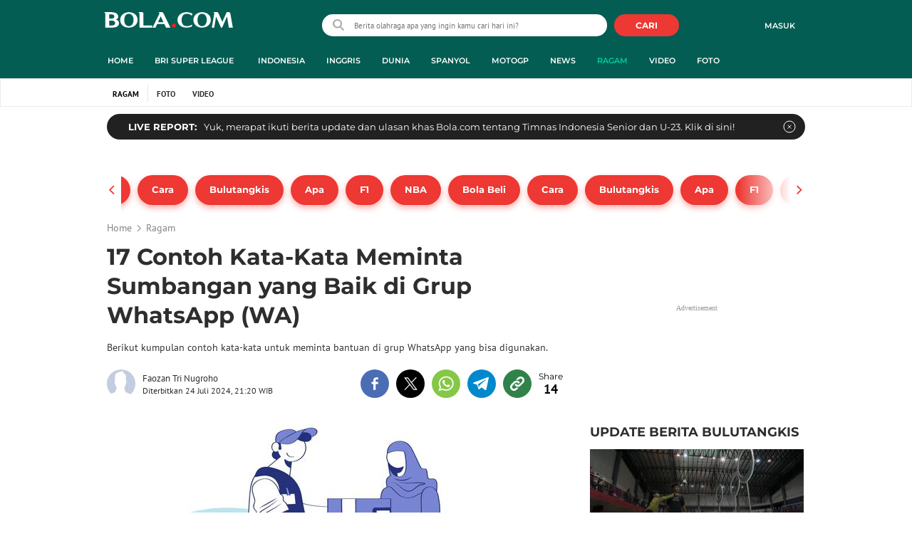

--- FILE ---
content_type: text/html; charset=UTF-8
request_url: https://www.bola.com/ragam/read/5652704/17-contoh-kata-kata-meminta-sumbangan-yang-baik-di-grup-whatsapp-wa
body_size: 68902
content:
<!DOCTYPE html><html lang="id"><head><title>17 Contoh Kata-Kata Meminta Sumbangan yang Baik di Grup WhatsApp (WA) - Ragam Bola.com</title><meta charset="utf-8"><meta name="viewport" content="width=device-width, initial-scale=1.0"><meta name="adx:sections" content="ragam"><meta name="title" content="17 Contoh Kata-Kata Meminta Sumbangan yang Baik di Grup WhatsApp (WA) - Ragam Bola.com"><meta name="description" content="Berikut kumpulan contoh kata-kata untuk meminta bantuan di grup WhatsApp yang bisa digunakan."><meta name="keywords" content="Sportylife, kata-kata, contoh, Contoh kata-kata, Sumbangan, Grup WA, WhatsApp, Meminta Sumbangan, Apa"><meta content="index,follow" name="googlebot-news">
<meta content="index,follow" name="googlebot">
<meta name="robots" content="index,follow">
<meta content="Bola.com" name="author">
<meta content="In-Id" http-equiv="content-language">
<meta content="id" name="language">
<meta content="id" name="geo.country">
<meta content="Indonesia" name="geo.placename">
<meta http-equiv="Content-Security-Policy" content="upgrade-insecure-requests">
<meta name="ahrefs-site-verification" content="f0fc43bd1544ebba3e78fc1e77762d498b5372669d65bdbcf5752af599a5d05b">
<meta name="msvalidate.01" content="AB164098494B4EF9CD5F4674201809B8">
<meta name="msvalidate.01" content="8A609C27D3037D0B7DB2F607B5A691B8">
<meta content="7ICmynlB-qVbwPWxU9z3gWcaj4A" name="alexaVerifyID">
<meta name="p:domain_verify" content="71afac4b04c9a2865e98b48664490a79">
<!-- Start FB Instant Article Claim Url--><meta property="fb:pages" content="727534940671821">
<!-- EOF  FB Instant Article Claim Url--><link rel="preconnect" href="https://securepubads.g.doubleclick.net">
<meta name="robots" content="max-image-preview:large">
<meta property="article:published_time" content="2024-07-24T21:20:17+07:00">
<script type="application/ld+json">[{"@context":"https:\/\/schema.org","@type":"NewsArticle","headline":"17 Contoh Kata-Kata Meminta Sumbangan yang Baik di Grup WhatsApp (WA)","image":["https:\/\/cdn0-production-images-kly.akamaized.net\/xsYmlo1aCLky3_AR_MeXKUaZVE0=\/302x360:2718x1722\/1280x720\/filters:quality(75):strip_icc()\/kly-media-production\/medias\/4554066\/original\/080459000_1693201098-5546975.jpg"],"datePublished":"2024-07-24T21:20:17+07:00","dateModified":"2024-07-24T21:20:17+07:00","author":[{"@type":"Person","name":"Faozan Tri Nugroho","url":"https:\/\/www.bola.com\/author\/faozan.nugroho"}]},{"@context":"https:\/\/schema.org","@type":"VideoObject","name":"Lucu Banget, Para Pemain Jakarta BIN Berjoget Saat Raih Poin di Final PLN Mobile Proliga 2024","description":"Berita Video, momen para pemain Jakarta BIN berjoget saat mendapatkan poin di final PLN Mobil Proliga 2024","thumbnailUrl":["https:\/\/thumbor.prod.vidiocdn.com\/hKkMjkfUypAm_5krf81BdtHfVTE=\/640x360\/filters:quality(70)\/vidio-web-prod-video\/uploads\/video\/image\/8283200\/pemain-berjoget-bb80d0.jpg"],"uploadDate":"2024-07-24T21:20:17+07:00","duration":"PT1M7S","contentUrl":"https:\/\/www.vidio.com\/watch\/8283200-lucu-banget-para-pemain-jakarta-bin-berjoget-saat-raih-poin-di-final-pln-mobile-proliga-2024","embedUrl":"https:\/\/www.vidio.com\/embed\/8283200-lucu-banget-para-pemain-jakarta-bin-berjoget-saat-raih-poin-di-final-pln-mobile-proliga-2024","interactionStatistic":{"@type":"InteractionCounter","interactionType":{"@type":"WatchAction"},"userInteractionCount":38},"regionsAllowed":["id"]},{"@context":"https:\/\/schema.org","@type":"BreadcrumbList","itemListElement":[{"@type":"ListItem","position":"1","name":"Bola","item":"https:\/\/www.bola.com"},{"@type":"ListItem","position":"2","name":"Ragam","item":"https:\/\/www.bola.com\/ragam"},{"@type":"ListItem","position":"3","name":"17 Contoh Kata-Kata Meminta Sumbangan yang Baik di Grup WhatsApp (WA)","item":"https:\/\/www.bola.com\/ragam\/read\/5652704\/17-contoh-kata-kata-meminta-sumbangan-yang-baik-di-grup-whatsapp-wa"}]}]</script><meta property="og:site_name" content="bola.com"><meta property="og:url" content="https://www.bola.com/ragam/read/5652704/17-contoh-kata-kata-meminta-sumbangan-yang-baik-di-grup-whatsapp-wa"><meta property="og:title" content="17 Contoh Kata-Kata Meminta Sumbangan yang Baik di Grup WhatsApp (WA)"><meta property="og:description" content="Berikut kumpulan contoh kata-kata untuk meminta bantuan di grup WhatsApp yang bisa digunakan."><meta property="article:modified_time" content="2024-07-24T21:20:17+07:00"><meta property="og:updated_time" content="2024-07-24T21:20:17+07:00"><meta property="fb:app_id" content="441160097212381"><meta property="og:type" content="article"><meta property="og:image" content="https://cdn0-production-images-kly.akamaized.net/c5revN5vPOUI38wb09duRblpvdg=/302x360:2718x1722/1200x675/filters:quality(75):strip_icc():format(jpeg)/kly-media-production/medias/4554066/original/080459000_1693201098-5546975.jpg"><meta name="twitter:card" content="summary_large_image"><meta name="twitter:site" content="@bolacomID"><meta name="twitter:creator" content="@bolacomID"><meta name="twitter:title" content="17 Contoh Kata-Kata Meminta Sumbangan yang Baik di Grup WhatsApp (WA)"><meta name="twitter:description" content="Berikut kumpulan contoh kata-kata untuk meminta bantuan di grup WhatsApp yang bisa digunakan."><meta name="twitter:image" content="https://cdn0-production-images-kly.akamaized.net/c5revN5vPOUI38wb09duRblpvdg=/302x360:2718x1722/1200x675/filters:quality(75):strip_icc():format(jpeg)/kly-media-production/medias/4554066/original/080459000_1693201098-5546975.jpg"><meta name="twitter:domain" content="bola.com"><meta name="twitter:url" content="https://www.bola.com/ragam/read/5652704/17-contoh-kata-kata-meminta-sumbangan-yang-baik-di-grup-whatsapp-wa"><script>window.adblockExists=true;</script><script defer async src="https://cdn-production-assets-kly.akamaized.net/builds/advertisement.df330292.js"></script><link rel="dns-prefetch" href="//cdn0-production-assets-kly.akamaized.net"><link rel="dns-prefetch" href="//cdn1-production-assets-kly.akamaized.net"><link rel="dns-prefetch" href="//cdn0-production-images-kly.akamaized.net"><link rel="dns-prefetch" href="//cdn1-production-images-kly.akamaized.net"><link rel="dns-prefetch" href="//cdn-a.production.vidio.static6.com"><link rel="dns-prefetch" href="https://sync.1rx.io"><link rel="dns-prefetch" href="https://ssbsync-global.smartadserver.com"><link rel="dns-prefetch" href="https://targeting.unrulymedia.com"><link rel="dns-prefetch" href="https://code.jquery.com"><link rel="dns-prefetch" href="https://ib.adnxs.com"><link rel="dns-prefetch" href="https://ads.adnuntius.delivery"><link rel="dns-prefetch" href="https://search.spotxchange.com"><link rel="dns-prefetch" href="https://htlb.casalemedia.com"><link rel="dns-prefetch" href="https://plenty.vidio.com"><link rel="dns-prefetch" href="https://imasdk.googleapis.com"><link rel="dns-prefetch" href="https://googleads.g.doubleclick.net"><link rel="dns-prefetch" href="https://prg-apac.smartadserver.com"><link rel="dns-prefetch" href="https://emtek-d.openx.net"><link rel="dns-prefetch" href="https://static-web.prod.vidiocdn.com"><link rel="dns-prefetch" href="https://static-playback.prod.vidiocdn.com"><link rel="dns-prefetch" href="https://ads.pubmatic.com"><link rel="dns-prefetch" href="https://www.googletagmanager.com"><link rel="dns-prefetch" href="https://scripts.jixie.media"><link rel="alternate" type="application/rss+xml" href="https://feed.bola.com/rss/ragam" data-cache-key="https_bola.com:bump:xhp_ui__rss_discover:b5e35bce15b0006841fd87a018e73c2b:486" data-cache-ttl="5" data-component-name="ui:rss-discover"><link rel="alternate" type="application/rss+xml" href="https://feed.bola.com/rss/indonesia"><link rel="alternate" type="application/rss+xml" href="https://feed.bola.com/rss/inggris"><link rel="alternate" type="application/rss+xml" href="https://feed.bola.com/rss/dunia"><link rel="alternate" type="application/rss+xml" href="https://feed.bola.com/rss/spanyol"><link rel="alternate" type="application/rss+xml" href="https://feed.bola.com/rss/moto-gp"><link rel="alternate" type="application/rss+xml" href="https://feed.bola.com/rss/news"><link rel="alternate" type="application/rss+xml" href="https://feed.bola.com/rss/photo"><link rel="preconnect" href="https://cdn-production-assets-kly.akamaized.net/assets/fonts/bola/Montserrat/Montserrat-Regular.ttf" crossorigin /><link rel="preconnect" href="https://cdn-production-assets-kly.akamaized.net/assets/fonts/bola/Montserrat/Montserrat-Bold.ttf" crossorigin /><link rel="preconnect" href="https://cdn-production-assets-kly.akamaized.net/assets/fonts/mobile_bola/PT-Sans/pt-sans-v9-latin-regular.ttf" crossorigin /><link rel="canonical" href="https://www.bola.com/ragam/read/5652704/17-contoh-kata-kata-meminta-sumbangan-yang-baik-di-grup-whatsapp-wa"><link rel="apple-touch-icon" sizes="57x57" href="https://cdn-production-assets-kly.akamaized.net/assets/images/bola/favicons/apple-touch-icon-57x57.png?v=3"><link rel="apple-touch-icon" sizes="60x60" href="https://cdn-production-assets-kly.akamaized.net/assets/images/bola/favicons/apple-touch-icon-60x60.png?v=3"><link rel="apple-touch-icon" sizes="72x72" href="https://cdn-production-assets-kly.akamaized.net/assets/images/bola/favicons/apple-touch-icon-72x72.png?v=3"><link rel="apple-touch-icon" sizes="76x76" href="https://cdn-production-assets-kly.akamaized.net/assets/images/bola/favicons/apple-touch-icon-76x76.png?v=3"><link rel="apple-touch-icon" sizes="114x114" href="https://cdn-production-assets-kly.akamaized.net/assets/images/bola/favicons/apple-touch-icon-114x114.png?v=3"><link rel="apple-touch-icon" sizes="120x120" href="https://cdn-production-assets-kly.akamaized.net/assets/images/bola/favicons/apple-touch-icon-120x120.png?v=3"><link rel="apple-touch-icon" sizes="144x144" href="https://cdn-production-assets-kly.akamaized.net/assets/images/bola/favicons/apple-touch-icon-144x144.png?v=3"><link rel="apple-touch-icon" sizes="152x152" href="https://cdn-production-assets-kly.akamaized.net/assets/images/bola/favicons/apple-touch-icon-152x152.png?v=3"><link rel="apple-touch-icon" sizes="180x180" href="https://cdn-production-assets-kly.akamaized.net/assets/images/bola/favicons/apple-touch-icon-180x180.png?v=3"><link rel="icon" type="image/png" href="https://cdn-production-assets-kly.akamaized.net/assets/images/bola/favicons/favicon-32x32.png?v=3" sizes="32x32"><link rel="icon" type="image/png" href="https://cdn-production-assets-kly.akamaized.net/assets/images/bola/favicons/android-chrome-192x192.png?v=3" sizes="192x192"><link rel="icon" type="image/png" href="https://cdn-production-assets-kly.akamaized.net/assets/images/bola/favicons/favicon-96x96.png?v=3" sizes="96x96"><link rel="icon" type="image/png" href="https://cdn-production-assets-kly.akamaized.net/assets/images/bola/favicons/favicon-16x16.png?v=3" sizes="16x16"><link rel="manifest" href="https://cdn-production-assets-kly.akamaized.net/assets/images/bola/favicons/manifest.json?v=3"><link rel="shortcut icon" href="https://cdn-production-assets-kly.akamaized.net/assets/images/bola/favicons/favicon.ico?v=3"><meta name="msapplication-TileColor" content="#da532c"><meta name="msapplication-TileImage" content="https://cdn-production-assets-kly.akamaized.net/assets/images/bola/favicons/mstile-144x144.png?v=3"><meta name="msapplication-config" content="https://cdn-production-assets-kly.akamaized.net/assets/images/bola/favicons/browserconfig.xml?v=3"><meta name="theme-color" content="#ffffff"><link rel="stylesheet" type="text/css" href="https://cdn-production-assets-kly.akamaized.net/builds/bola.d9873b85.css" /><link rel="preload" as="style" onload="this.onload=null;this.rel='stylesheet'" id="custom-style" type="text/css" href="https://cdn-production-assets-kly.akamaized.net/custom_scripts/20251107133023.desktop.bola.css" /><noscript><link rel="stylesheet" href="https://cdn-production-assets-kly.akamaized.net/custom_scripts/20251107133023.desktop.bola.css" id="custom-style"></noscript><script>function ready(fn) {if (document.readyState != 'loading'){fn();} else {document.addEventListener('DOMContentLoaded', fn);}}</script><script src="https://ajax.googleapis.com/ajax/libs/jquery/2.1.0/jquery.min.js"></script><script type="text/javascript" data-component-name="script:local-jquery">window.jQuery || document.write("<script src='https://www.bola.com/assets/javascripts/vendor/jquery.min.js'><\/script>"); </script><script>window.dataLayer = window.dataLayer || [];</script><script type="text/javascript">var liputan6_id_site_id = "5";
var liputan6_id_client_id = "7";
var liputan6_id_client_token = "061a0cc36a8b8fff0399ba98347ae2a3";</script><script>(function(w,d,s,l,i){w[l]=w[l]||[];w[l].push({'gtm.start':
new Date().getTime(),event:'gtm.js'});var f=d.getElementsByTagName(s)[0],
j=d.createElement(s),dl=l!='dataLayer'?'&l='+l:'';j.async=true;j.src=
'https://www.googletagmanager.com/gtm.js?id='+i+dl;f.parentNode.insertBefore(j,f);
})(window,document,'script','dataLayer','GTM-WCLF9JK');</script><!--[if lte IE 8]><script   type="text/javascript" src="https://cdn-production-assets-kly.akamaized.net/builds/html5shiv.8d229fe9.js"></script><![endif]--><script type="text/javascript"> window.kmklabs = {};  window.kmklabs.env = 'production';  window.kmklabs.baseAssetsUrl = 'https://cdn-production-assets-kly.akamaized.net/assets';  window.kmklabs.gtm = {"articleId":5652704,"articleTitle":"17-contoh-kata-kata-meminta-sumbangan-yang-baik-di-grup-whatsapp-wa","category":"article","editors":"Faozan Tri Nugroho","editorialType":"editorial","embedVideo":"yes","pageTitle":"17 Contoh Kata-Kata Meminta Sumbangan Yang Baik Di Grup WhatsApp (WA) - Ragam Bola.com","publicationDate":"2024-07-24","publicationTime":"21:20:17","subCategory":"ragam","subSubCategory":"ragam","tag":"Sportylife|kata-kata|contoh|Contoh kata-kata|Sumbangan|Grup WA|WhatsApp|Meminta Sumbangan|Apa","authors":{"type":"author","names":"Faozan Tri Nugroho"},"numberOfWords":774,"enabled":true,"log":false,"imageCreation":false,"type":"TextTypeArticle","videos":{"video_1":{"video_id":"8283200","video_type":"embed","video_title":"Lucu Banget, Para Pemain Jakarta BIN Berjoget Saat Raih Poin di Final PLN Mobile Proliga 2024","video_duration":67,"video_url":"https:\/\/www.vidio.com\/embed\/8283200-lucu-banget-para-pemain-jakarta-bin-berjoget-saat-raih-poin-di-final-pln-mobile-proliga-2024","player_type":"widget"}},"photos":{"photo_1":{"photo_id":4554066,"create_date":"28-08-2023","photographer":"Alfi Yuda","photo_type":"article"},"photo_2":{"photo_id":3395034,"create_date":"07-03-2021","photographer":"Faozan Tri Nugroho","photo_type":"article"},"photo_3":{"photo_id":3910749,"create_date":"21-01-2022","photographer":"Aning Jati","photo_type":"article"},"photo_4":{"photo_id":3507679,"create_date":"12-07-2021","photographer":"Alfi Yuda","photo_type":"article"},"photo_5":{"photo_id":4724848,"create_date":"24-01-2024","photographer":"Aning Jati","photo_type":"article"},"photo_6":{"photo_id":4834995,"create_date":"17-05-2024","photographer":"Alfi Yuda","photo_type":"article"}},"partner":"","isSEO":true,"reporters":"Faozan Tri Nugroho","photographers":"Alfi Yuda, Aning Jati, Faozan Tri Nugroho","isLiveReport":false,"liveReportTag":"","brand":"","videoSource":"Vidio","content_ai":0,"isTableOfContent":false,"nais_creator":"","isArticleReference":false,"team_id":"","special_content_id":""};  window.kmklabs.visitor = {"publicationDate":"2024-07-24","publicationTime":"21:20:17","tag":["sportylife","kata-kata","contoh","contoh kata-kata","sumbangan","grup wa","whatsapp","meminta sumbangan","apa"],"subCategory":"ragam","subSubCategory":"","type":"TextTypeArticle","pageType":"ReadPage","age":"","gender":"","title":"17-contoh-kata-kata-meminta-sumbangan-yang-baik-di-grup-whatsapp-wa","platform":"Desktop","site":"bola.com","isAdultContent":false};  window.kmklabs.platform = 'Desktop';  window.kmklabs.pageType = 'ReadPage';  window.kmklabs.channel = {"id":486,"name":"Ragam","full_slug":"ragam"};  window.kmklabs.listSubChannel = [];  window.kmklabs.category = {"id":486,"name":"Ragam","full_slug":"ragam"};  window.kmklabs.article = {"id":5652704,"title":"17 Contoh Kata-Kata Meminta Sumbangan yang Baik di Grup WhatsApp (WA)","type":"TextTypeArticle","shortDescription":"Berikut kumpulan contoh kata-kata untuk meminta bantuan di grup WhatsApp yang bisa digunakan.","keywords":"Sportylife,kata-kata,contoh,Contoh kata-kata,Sumbangan,Grup WA,WhatsApp,Meminta Sumbangan,Apa","isAdvertorial":false,"isMultipage":true,"isAdultContent":false,"isDisableinteractions":false,"verifyAge":false,"publishDate":"2024-07-24 21:20:17","main_keyword":""};  window.kmklabs.site = 'bola.com';  window.kmklabs.dmpSegments = []; window.kmklabs.multiplePageCount = 6; window.kmklabs.tag = {"is_topic":true,"name":"Sportylife|kata-kata|contoh|Contoh kata-kata|Sumbangan|Grup WA|WhatsApp|Meminta Sumbangan|Apa","slug":"sportylife|kata-kata|contoh|contoh-kata-kata|sumbangan|grup-wa|whatsapp|meminta-sumbangan|apa","topic_type":"Aplikasi"}; window.gaPrefix = "ReadPage::Ragam";
 window.kmklabs.toggle = {"disableVirtualpvPhoto":false,"lip6DelayPaging":false,"checkDuplicateCms":false,"cmsCheckAllTag":false,"lip6NoPageLoad":true,"disableVirtualPVFimela":true,"editorForMediaDescription":true,"updateGaLiputan":true,"parameterURL":true,"parameterURLIndex":false,"adminOtosiaSubdomain":false,"multipleAISource":true,"newLiveReport":true,"autoSaveArticle":true,"newRuleRatingRecipe":false,"liputan62025Theme":true,"liputan62025ThemeByParam":false,"enableSmartSearch":true,"seamlessPaging":true}; </script><script defer  type="text/javascript" src="https://cdn-production-assets-kly.akamaized.net/builds/gtm.387a72f4.js"></script><script type="text/javascript"><!-- Page-hiding snippet (recommended)  -->
(function(a,s,y,n,c,h,i,d,e){s.className+=' '+y;h.start=1*new Date;
h.end=i=function(){s.className=s.className.replace(RegExp(' ?'+y),'')};
(a[n]=a[n]||[]).hide=h;setTimeout(function(){i();h.end=null},c);h.timeout=c;
})(window,document.documentElement,'async-hide','dataLayer',4000,
{'GTM-T8TZLMM':true});


(function(i,s,o,g,r,a,m){i['GoogleAnalyticsObject']=r;i[r]=i[r]||function(){
(i[r].q=i[r].q||[]).push(arguments)},i[r].l=1*new Date();a=s.createElement(o),
m=s.getElementsByTagName(o)[0];a.async=1;a.src=g;m.parentNode.insertBefore(a,m)
})(window,document,'script','https://www.google-analytics.com/analytics.js','ga');

ga('create', 'UA-47200845-28', 'auto', {allowLinker: true, cookieDomain: 'bola.com'});
ga('require', 'linkid', 'linkid.js');
ga('require', 'displayfeatures');
ga('require', 'GTM-T8TZLMM');
// ga('kmkGATracker.send', 'pageview', url);


(function() {
var url = location.pathname + location.search;

window.kmklabs = window.kmklabs || window.info;

  if(window.kmklabs && window.kmklabs.article) {
    if(window.kmklabs.article.isAdvertorial) {
      url += '?adv=1';
    }
  }
/*
 ga('create', 'UA-47200845-28', 'auto');
 ga('send', 'pageview', url);
*/

window.kmklabs.featureToggle = {};
window.kmklabs.featureToggle.gaSendPageview = false;
window.kmklabs.featureToggle.gaSendEventNative = false;

})();

$('.navbar--top--logo__image').attr('src', 'https://cdn1-production-assets-kly.akamaized.net/logos/417/original/072063500_1651332499-logo-bola-new-mobile.png');

document.addEventListener("DOMContentLoaded", function() {
    const element = document.querySelector('.container-aside-bottom');
    const elements = document.querySelectorAll('.content-promotion--sts__wrapper[data-position="STS1"] .article-snippet--small__item');
    const element2 = elements[elements.length - 1];

    const positionElement = element.getBoundingClientRect().top + window.scrollY;
    const positionElement2 = element2.getBoundingClientRect().top + window.scrollY;

    if (positionElement <= (positionElement2+100)) {
        var marginTop = (100 + positionElement2) - positionElement;
        element.setAttribute('style', 'margin-top: '+ marginTop +'px;');
    }

    if (window.kmklabs?.gtm?.pageTitle === 'home') {
    
    // Cache DOM queries
    const innerContainer = document.querySelector('.container-article-bottom .inner-container-article');
    const wsc = document.querySelector('.wsc[data-position="1"]');
    
    // Prepend WSC element
    if (innerContainer && wsc) {
        innerContainer.prepend(wsc);
    }
    }
});

</script>

<style>
#div-gpt-ad-bolacom-billboard-oop,
.article-ad.article-ad_ad-lb,
.channel-ad.channel-ad_ad-lb,
#div-gpt-ad-sc-paging-placeholder {
    /*background-color: #FFFFFF;*/
}
#div-gpt-ad-bolacom-billboard-oop {
    min-height: 200px;
    min-width: 980px;
}
#div-gpt-ad-bolacom-lb {
    background-color: #FFFFFF;
    min-height: 250px;
    min-width: 970px;
    display: flex;
}
.article-ad.article-ad_ad-lb,
.channel-ad.channel-ad_ad-lb {
    min-height: 250px;
    min-width: 970px;
}
#div-gpt-ad-sc-paging-placeholder,
div#div-gpt-ad-sc-placeholder {
    min-height: 270px;
    min-width: 270px;
}
</style>

<style>body{font-family: "PT Sans", arial, sans-serif !important;}</style>

<style>
@font-face{font-family:Montserrat;src:url('https://preview-kly.akamaized.net/fonts/Montserrat/Montserrat-Regular.ttf') format('truetype');font-weight:400;font-style:normal}@font-face{font-family:Montserrat;src:url('https://preview-kly.akamaized.net/fonts/Montserrat/Montserrat-Medium.ttf') format('truetype');font-weight:500;font-style:normal}@font-face{font-family:Montserrat;src:url('https://preview-kly.akamaized.net/fonts/Montserrat/Montserrat-SemiBold.ttf') format('truetype');font-weight:600;font-style:normal}@font-face{font-family:Montserrat;src:url('https://preview-kly.akamaized.net/fonts/Montserrat/Montserrat-Bold.ttf') format('truetype');font-weight:700;font-style:normal}#photo-gallery-latest .box--header .box--header__title,#photo-gallery-latest .gallery .gallery--grid .gallery--grid__item .gallery--grid--photo .gallery--grid--photo__title .gallery--grid--photo__title-link,#popular-articles .box--header .box--header__title,.adult-popup__age,.adult-popup__header,.adult-popup__message,.adult-popup__next,.adult-popup__quit,.article-content-body__item-break-index,.article-content-body__item-title,.article-snippet--big__link,.article-snippet--numbered__category,.article-snippet--numbered__number,.article-snippet--numbered__wrapper,.article-snippet--small__title,.articles--featured--item__category,.articles--grid--item__category,.articles--headlines--item__media-count,.articles--headlines--item__title,.articles--index-button__link,.articles--iridescent-list--photo-item__category,.articles--iridescent-list--photo-item__title,.articles--iridescent-list--popular-photos-item__bottom-title,.articles--iridescent-list--popular-photos-item__main-title,.articles--iridescent-list--popular-photos-item__title,.articles--iridescent-list--popular-videos-item__bottom-link,.articles--iridescent-list--popular-videos-item__main-link,.articles--iridescent-list--popular-videos-item__title,.articles--iridescent-list--text-item__category,.articles--iridescent-list--text-item__title,.articles--iridescent-list--text-item__title-link .articles--iridescent-list--text-item__title-link-text,.articles--iridescent-list--video-item__category,.articles--iridescent-list--video-item__title,.articles--media-layer__count,.articles--rows--item__category,.articles--rows--item__title,.articles--search-filter__list-wrapper,.articles--search-filter__title-text,.asides--livestreaming--list-item__link,.asides--livestreaming--list-item__live,.asides--livestreaming--list-item__title,.asides--livestreaming__button,.asides--livestreaming__see-all,.asides--livestreaming__title,.asides--trending-tags .tag-snippet .tag-snippet__link,.authentication--login__heading,.authentication--login__social-media-title,.authentication--password-reset--form__submit,.authentication--password-reset__header,.authentication--password-reset__header_success,.authentication--popup__header,.authentication--register__heading,.authentication--register__social-media-title,.autocorrect,.baca-juga,.baca-juga .baca-juga__list li a,.baca-juga__header,.back-link__item-channel,.back-link__item-title,.box--header__title,.breaking-news,.breaking-news-with-brand__content-text,.categories-indeks .ui-datepicker,.comments--form__submit,.comments--header__title,.comments--list--item__author-link,.comments--list--item__dislike-count,.comments--list--item__like-count,.content-promotion--header-stm__title,.content-promotion--header-sts__title,.content-promotion--stm__link,.content-promotion--sts__title,.content-promotion__sportylife .article-snippet--big__link,.content-promotion__sportylife .article-snippet--small__title .article-snippet__link,.content-promotion__sportylife .content-promotion--header-sts__link-title,.desktop--header__title,.desktop--header__title-text,.enamplus-gateway__logo,.enamplus-gateway__title,.error-message--popular-articles__text-title,.error-message--popular-articles__title,.error-message__button,.error-message__caption,.footer,.footer--nav-list,.form-group,.form-group .form-label,.form-group .form-submit,.gallery--grid--photo__count,.gallery--grid--photo__title-link,.gallery--grid--video__title-link,.gallery--headlines--aside--photo__count,.gallery--headlines--aside--photo__figure-caption,.gallery--headlines--aside--photo__figure-caption-link,.gallery--headlines--aside--video__figure-caption-link,.gallery--headlines--featured--photo__caption,.gallery--headlines--featured--photo__count,.gallery--headlines--featured--video__caption,.heading-bar h2,.heading-bar h3,.heading-bar h5,.headline--bottom-slider__item_title,.headline--bottom-slider__title,.headline--livestreaming__live,.headline--livestreaming__main-title,.headline--main__related-item-link,.headline--main__related-title,.headline--main__title,.hentry .related-news header.title h2,.highlights-grid-item__header-date,.highlights-grid-item__header-league,.highlights-grid-item__title-wrap,.highlights-slider-item__header-date,.highlights-slider-item__header-league,.highlights-slider-item__title-wrap,.highlights-slider__header-link,.highlights-slider__header-title,.indeks--channel-filter,.indeks-header-timespan-arrow,.indeks-header-timespan-arrow-active,.indeks-header-title,.live--streaming__title,.live--streaming__versus,.livereport--breaking-news,.livereport--headline__description,.livereport--headline__head__content__date,.livereport--headline__head__content__logo,.livereport--headline__head__content__title,.livereport--key-moment__head-title,.livereport--key-moment__list-item,.livereport--streamline__clock,.livereport--streamline__content p,.livereport--streamline__copylink,.livereport--streamline__copylink--success,.livereport--streamline__date,.livereport--streamline__link,.livereport--streamline__title,.livereport-gateway--item__header-title,.livereport-gateway--item__list-item--date,.livereport-gateway--item__list-item--desc,.livereport-gateway--item__list-item--title,.livereport-gateway--item__read-more--link,.livereport-gateway--item__time,.livereport-gateway--main__content__date,.livereport-gateway--main__content__logo,.livereport-gateway--main__content__title,.livereports--list--item__tag,.livereports--list--item__title,.navbar--menu--item__link,.navbar--menu--item__more-item-link,.navbar--menu--item__more-sub-menu .navbar--menu--item__link,.navbar--top--network-grid__connect-title,.navbar--top--network-grid__network-title,.navbar--top--search__icon,.navbar--top--user-dropdown__login,.photo--new-berita-terkini .box--header .box--header__title,.photo--new-berita-terkini .gallery .gallery--grid .gallery--grid__item .gallery--grid--photo .gallery--grid--photo__title .gallery--grid--photo__title-link,.photogalleries.index.category-photo .gallery--headlines--featured--photo__caption,.popular--photo__title-link,.popular--video__title-link,.profile--activity__title,.profile--article--figure__duration,.profile--article--figure__icon-photo,.profile--article--header__title,.profile--article--header_big .profile--article--header__title,.profile--articles__title,.profile--form__group,.profile--form__title,.profile-articles .media-heading a,.profile__button,.profile__change-banner,.profile__fullname,.promotion-link__item-channel,.promotion-link__item-title,.reactions--item__count,.reactions__title,.read-page--credits__header,.read-page--header--title,.read-page--photo-tag--header__title,.read-page--social-share__header,.read-page--social-share__share-count-label,.recommendations--grid--item__box-title,.recommendations--list--item__link,.recommendations__title,.related-news__box-title,.related-news__title,.relateds-slow--grid--item__box-title,.relateds-slow--list--item__link,.relateds-slow__title,.search-not-found__notice,.search-popup,.search-results__header-text,.simple-pagination__next-link,.simple-pagination__page-number .simple-pagination__page-number-link_active,.simple-pagination__page-number-link,.tags--article--grid--header__title,.tags--article--row--header__category-link,.tags--article--row--header__title,.tags--aside-filter__container .tags--aside-filter__time-title,.tags--aside-filter__container ul,.tags--aside-gallery--item_foto .tags--aside-gallery--item__title,.tags--aside-gallery__media,.tags--aside-gallery_foto .tags--aside-gallery__media,.tags--aside-gallery_video .tags--aside-gallery--item__title,.tags--box,.tags--box--item__name,.tags--header__title,.tags--quick-links__item,.tags--snippet__link .tags--snippet__name,.tags--tab,.topics--aside--relateds--item__title,.topics--aside--relateds__title-header,.topics--header-aside__detail .topics--header-aside__title,.topics--popover__more-link,.topics--popover__title,.topics--popover__type,.trending-prominences--item__title,.trending-prominences--list__title,.widget,.widget--articles--item__title,.widget--navbar--item__link,.widget--navbar__btn-next-link,.widget-article .widget-item .images-count,.widget-article .widget-title h3,a.article-snippet__link,a.ui--a.articles--iridescent-list--photo-item__overlay-link,header.title h3{font-family:Montserrat,"PT Sans",arial,sans-serif!important}
</style>

<script>; window.gaSendEvent = function(event, category, action, label, fieldsObject) {
    window.ga && window.ga('kmkGATracker.send', 'event', category, action, label, fieldsObject);
}; window.clickEvent = function (category, action, label){
    window.ga && window.ga('kmkGATracker.send','event', category, action, label);
}; </script><style>
    div.advertisement-placeholder {
        text-align: center;
        padding-bottom: 20px;
        display: flex;
        flex-direction: column;
        justify-content: center;
    }
    div.advertisement-text p {
        margin: 0;
        font-family: Open Sans;
        font-style: normal;
        font-weight: normal;
        font-size: 10px;
        line-height: 20px;
        color: #999999;
    }
    div.advertisement-banner {
        margin: 0px auto;
    }
    div#div-gpt-ad-sc-placeholder, div#div-gpt-ad-sc-paging-placeholder {
        min-height: 270px;
    }
    div#div-gpt-ad-hp-placeholder, div#div-gpt-ad-hp2-placeholder {
        min-height: 620px;
    }
    div#div-gpt-ad-sc-placeholder div.advertisement-banner {
        margin: 0px auto;
    }
    div#div-gpt-ad-mgid-inarticle-placeholder{
        background: #F5F5F5;
        padding-bottom: unset !important;
        min-height: 225px;
    }
    div#div-gpt-ad-mgid-underarticle-placeholder{
        background: #F5F5F5;
        padding-bottom: unset !important;
        min-height: 480px;
    }
</style></head><body class="articles show category-ragam immersive"><noscript><iframe src="https://www.googletagmanager.com/ns.html?id=GTM-WCLF9JK" height="0" width="0" style="display:none;visibility:hidden"></iframe></noscript><div id="fb-root"></div><div id="modal-login" role="dialog" class="modal fade" aria-hidden="true"></div><!-- temporary make this to xbt block, cause there still no asset for popup in clickdoctor --><div class="authentication--popup" data-component-name="desktop:authentication:popup"><div class="authentication--popup__background"></div><div class="authentication--popup__content"><div class="authentication--popup__header">Sukses</div><div class="authentication--popup__image"></div><p class="authentication--popup__info"></p><div class="authentication--popup__close" id="popup-close"><i class="i-close-login"></i></div></div></div>
          <!-- START KLY BILLBOARD -->
          <!-- /36504930/www.bola.com/dfp-billboard -->
          <div id='div-gpt-ad-bolacom-billboard-oop' data-info='ad'></div>
          <!-- END KLY BILLBOARD -->
        <div class="container-wrapper"><header class="site-header fixed-header" role="banner"><div class="js-header-wrapper"><div class="navbar--top" role="navigation" data-component="desktop:navbar:top" data-component-name="desktop:navbar:top"><div class="navbar--top__wrapper"><script id="js_channelName" type="text/json">"Ragam"</script><div id="user-menu-container" class="navbar--top__user-menu top-user-menu"><ul class="navbar-right woi-shared-header-menu"></ul></div><p class="navbar--top--logo__site-title" itemprop="name" data-cache-key="https_bola.com:bump:207f21411ec197eade52d8c36169d485::top-logo-logo::0" data-cache-ttl="120" data-component-name="desktop:navbar:top:logo"><a class="navbar--top--logo__link" itemprop="url" href="https://www.bola.com"><img class="navbar--top--logo__image" src="https://cdn1-production-assets-kly.akamaized.net/logos/417/original/074413400_1743990287-088312500_1689840195-bolacom.png" alt="logo">bola</a></p><div class="navbar--top--search" data-component-name="desktop:navbar:top:search"><form id="search" class="navbar--top--search__form" role="search" method="get" action="https://www.bola.com/search" autocomplete="off"><input class="navbar--top--search__input" type="text" value="" name="q" id="q" placeholder="Berita olahraga apa yang ingin kamu cari hari ini?" maxlength="100"><i class="i-search-2 navbar--top--search__left-icon"></i><button class="navbar--top--search__button" type="submit"><i class="navbar--top--search__icon i-search"></i><span class="navbar--top--search__icon">CARI</span></button><div class="navbar--top--search__context-menu"><div class="navbar--top--search__context-menu-autocomplete" style="display:none;"></div><div class="navbar--top--search__context-menu-instant-search" style="display:none;"></div><div class="navbar--top--search__context-menu-history" style="display:none;"></div><div class="navbar--top--search__context-menu-popular" style="display:none;"></div></div></form></div></div></div></div><div class="navbar--menu " role="menu" data-slim="true" data-component="desktop:navbar:menu" data-cache-key="https_bola.com:bump:xhp_desktop__navbar__menu:a82eb7ba2fd7e9dad2f524f29185b67c:34:App\Publishing\Lib\Collections\Categories\Navigation:bola::94128f136c92f00f9c07709d6e40b140:cat_id#486" data-cache-ttl="120" data-component-name="desktop:navbar:menu"><div class="container navbar--menu__list-wrapper js-parent-more-menu"><ul class="navbar--menu__list js-more-menu js-top-nav-list"><li id="logo-slim-list-item" class="navbar--menu--item navbar--menu--item_logo-slim"><a class="navbar--menu--item__link navbar--menu--item__link_logo-slim js-navbar-item-slim-link" href="https://www.bola.com" title="home"><i class="i-logo-slim navbar--menu__logo-slim"></i></a></li><li id="channel-all" class="navbar--menu--item"><a class="navbar--menu--item__link js-navbar-item-link" href="https://www.bola.com" title="home">Home</a></li><li id="category-423" class="navbar--menu--item" data-component-name="desktop:navbar:menu:item"><a class="ui--a js-navbar-channel navbar--menu--item__link js-navbar-item-link" href="https://www.bola.com/indonesia" title="Indonesia" data-channel="Indonesia" data-gtm-channel="indonesia">Indonesia</a></li><li id="category-420" class="navbar--menu--item" data-component-name="desktop:navbar:menu:item"><a class="ui--a js-navbar-channel navbar--menu--item__link js-navbar-item-link" href="https://www.bola.com/inggris" title="Inggris" data-channel="Inggris" data-gtm-channel="inggris">Inggris</a></li><li id="category-567" class="navbar--menu--item" data-component-name="desktop:navbar:menu:item"><a class="ui--a js-navbar-channel navbar--menu--item__link js-navbar-item-link" href="https://www.bola.com/dunia" title="Dunia" data-channel="Dunia" data-gtm-channel="dunia">Dunia</a></li><li id="category-421" class="navbar--menu--item" data-component-name="desktop:navbar:menu:item"><a class="ui--a js-navbar-channel navbar--menu--item__link js-navbar-item-link" href="https://www.bola.com/spanyol" title="Spanyol" data-channel="Spanyol" data-gtm-channel="spanyol">Spanyol</a></li><li id="category-485" class="navbar--menu--item" data-component-name="desktop:navbar:menu:item"><a class="ui--a js-navbar-channel navbar--menu--item__link js-navbar-item-link" href="https://www.bola.com/moto-gp" title="MotoGP" data-channel="MotoGp" data-gtm-channel="moto-gp">MotoGP</a></li><li id="category-1199" class="navbar--menu--item" data-component-name="desktop:navbar:menu:item"><a class="ui--a js-navbar-channel navbar--menu--item__link js-navbar-item-link" href="https://www.bola.com/news" title="News" data-channel="News" data-gtm-channel="news">News</a></li><li id="category-486" class="navbar--menu--item" data-component-name="desktop:navbar:menu:item"><a class="ui--a js-navbar-channel navbar--menu--item__link js-navbar-item-link navbar--menu--item__link_active" href="https://www.bola.com/ragam" title="Ragam" data-channel="Ragam" data-gtm-channel="ragam">Ragam</a></li><li id="category-419" class="navbar--menu--item" data-component-name="desktop:navbar:menu:item"><a class="ui--a js-navbar-channel navbar--menu--item__link js-navbar-item-link" href="https://www.bola.com/video" title="Video" data-channel="Video" data-gtm-channel="video">Video</a></li><li id="category-418" class="navbar--menu--item" data-component-name="desktop:navbar:menu:item"><a class="ui--a js-navbar-channel navbar--menu--item__link js-navbar-item-link" href="https://www.bola.com/photo" title="Foto" data-channel="Photo" data-gtm-channel="photo">Foto</a></li></ul><div class="navbar--menu__right-panel"><div class="navbar--menu__search-wrapper"><a class="navbar--menu__search-button"><i class="navbar--menu__search-icon i-search-2"></i></a><div class="navbar--menu__search-form-container"><form id="search" class="navbar--menu__search-form" role="search" method="get" action="https://www.bola.com/search"><input class="navbar--menu__search-input" type="text" value="" name="q" id="q" placeholder="Cari di bola.com" autocomplete="off"></form></div></div></div></div></div></header><section id="breaking-news" class="breaking-news breaking-news_hide" data-component="desktop:breaking-news" data-cache-key="https_bola.com:bump:xhp_desktop__breaking_news::c4cbec2ba344b13f7b1700c0185b5055::486" data-cache-ttl="4" data-component-name="desktop:breaking-news"><div class="breaking-news__container"><span class="breaking-news__title">LIVE REPORT:</span><span class="breaking-news__content"><a class="breaking-news__link breaking-news__click" href="https://www.bola.com/tag/timnas-indonesia">Yuk, merapat ikuti berita update dan ulasan khas Bola.com tentang Timnas Indonesia Senior dan U-23. Klik di sini!</a></span></div><div class="breaking-news__close"><i class="breaking-news__close-icon i-close-circle"></i></div></section><div class="container" id="flash-message"></div><div class="container-fluid"><div id="skinads" data-info="ad"><div class="article-ad article-ad_ad-sl" data-ad-type="sl" data-info="ad" data-component-name="desktop:article-ad"></div><div class="article-ad article-ad_ad-sr" data-ad-type="sr" data-info="ad" data-component-name="desktop:article-ad"><!-- START KLY SKINAD -->
<!-- /36504930/www.bola.com/dfp-skinad -->
<div id='div-gpt-ad-bolacom-skinad-oop' data-info='ad'></div>
<!-- END KLY SKINAD --></div></div></div><div id="billboard-ad" data-info="ad"><div class="article-ad article-ad_ad-lb" data-ad-type="lb" data-info="ad" data-component-name="desktop:article-ad"><!-- START KLY IMMERSIVE -->
  <div id='div-gpt-ad-bolacom-immersive-oop' data-info='ad'></div>
<!-- END KLY IMMERSIVE -->

<!-- START KLY LEADERBOARD -->
<!-- /36504930/www.bola.com/dfp-lb -->
<!-- <div id='div-gpt-ad-bolacom-lb'></div>
<div id='div-gpt-ad-bolacom-lb-direct-oop'></div> -->
<!-- END KLY LEADERBOARD --></div></div><div id="otp" data-info="ad"><div class="article-ad article-ad_ad-otp" data-ad-type="otp" data-info="ad" data-component-name="desktop:article-ad"><!-- REVIVE - www.bola.com - Showcase Outstream -->
<ins data-revive-zoneid="146" data-revive-id="826a5a6d8734276706a6e7f9fac6fabb"></ins>

<!-- START KLY POP UP -->
<!-- /36504930/www.bola.com/dfp-popup -->
<div id='div-gpt-ad-bolacom-popup-oop' data-info='ad'></div>
<!-- END KLY POP UP -->
</br>
<!-- START KLY BALLON -->
<!-- /36504930/www.bola.com/dfp-balloon -->
<div id='div-gpt-ad-bolacom-balloon-oop' style="position:fixed;bottom:0;left:0;z-index: 999;width: 80px;" data-info='ad'></div>
<!-- END KLY BALLON -->

<!-- START KLY NEWSTAG -->
<!-- /36504930/www.bola.com/dfp-newsTag1 -->
<div id='div-gpt-ad-bolacom-newsTag1-oop' data-info='ad'></div>
<!-- END KLY NEWSTAG -->


<!-- START KLY HEADLINE1 -->
<!-- /36504930/www.bola.com/dfp-headline1 -->
<div id='div-gpt-ad-bolacom-dfp-headline1-oop' data-info='ad'></div>
<!-- END KLY HEADLINE1 -->

<!-- START KLY HEADLINE2 -->
<!-- /36504930/www.bola.com/dfp-headline2 -->
<div id='div-gpt-ad-bolacom-dfp-headline2-oop' data-info='ad'></div>
<!-- END KLY HEADLINE2 -->

<!-- START KLY HEADLINE3 -->
<!-- /36504930/www.bola.com/dfp-headline3 -->
<div id='div-gpt-ad-bolacom-dfp-headline3-oop' data-info='ad'></div>
<!-- END KLY HEADLINE3 -->

<!-- START KLY INARTICLE -->
<!-- /36504930/www.bola.com/dfp-inarticle -->
<div id='div-gpt-ad-bolacom-inarticle-oop' data-info='ad'></div>
<!-- END KLY INARTICLE -->

<!-- START KLY NATIVEOUT -->
<!-- /36504930/www.bola.com/dfp-nativeOut1 -->
<div id='div-gpt-ad-bolacom-dfp-nativeOut1-oop' data-info='ad'></div>
<!-- /36504930/www.bola.com/dfp-nativeOut4 -->
<div id='div-gpt-ad-bolacom-dfp-nativeOut4-oop' data-info='ad'></div>
<!-- /36504930/www.bola.com/dfp-nativeOut8 -->
<div id='div-gpt-ad-bolacom-dfp-nativeOut8-oop' data-info='ad'></div>
<!-- /36504930/www.bola.com/dfp-nativeOut12 -->
<div id='div-gpt-ad-bolacom-dfp-nativeOut12-oop' data-info='ad'></div>
<!-- END KLY NATIVEOUT -->

<!-- START KLY INSERTION -->
<div id='div-gpt-ad-bolacom-insertion-oop'></div>
<!-- END KLY INSERTION -->

<!-- START KLY IN-READ NATIVE -->
<div id="div-gpt-ad-bolacom-in-read-native"></div>
<!-- EDN KLY IN-READ NATIVE -->

<!-- START KLY SLIDE UP -->
<div id="div-gpt-ad-bolacom-slide-up-oop"></div>
<!-- EDN KLY SLIDE UP -->

<!-- START KLY CONTENT CAROUSEL -->
<div id="div-gpt-ad-bolacom-picturefirst" data-info="ad"></div>
<!-- END KLY CONTENT CAROUSEL -->

<!-- START KLY WIDGET -->
<div id="div-gpt-ad-bolacom-widget"></div>
<!-- END KLY WIDGET -->

<!-- START KLY SPECIAL CONTENT -->
<div id="div-gpt-ad-bolacom-special-content-1"></div>
<div id="div-gpt-ad-bolacom-special-content-2"></div>
<div id="div-gpt-ad-bolacom-special-content-3"></div>
<!-- END KLY SPECIAL CONTENT --></div></div><div class="container-main"><div id="main" class="container-fluid clearfix"><section class="box " data-component-name="desktop:box"><div class="tags--box" data-component="desktop:tags:box" data-component-name="desktop:tags:box"><div class="tags--box__container"><div class="tags--box__pager-prev"><a id="tag-prev" href="#" class="tags--box--pager__prev" data-component-name="desktop:tags:box:pager"><i class="tags--box--pager__icon i-arrow-grey-reverse"></i><i class="tags--box--pager__icon i-arrow-reverse"></i></a></div><div class="tags--box__pager-next"><a id="tag-next" href="#" class="tags--box--pager__next" data-component-name="desktop:tags:box:pager"><i class="tags--box--pager__icon i-arrow-grey"></i><i class="tags--box--pager__icon i-arrow"></i></a></div><div class="tags--box__content "><ul class="tags--box--list cycle-slideshow" data-component="desktop:tags:box:list" data-cycle-fx="carousel" data-cycle-log="false" data-cycle-timeout="0" data-cycle-prev="#tag-prev" data-cycle-next="#tag-next" data-cycle-slides=".tags--box--item" data-cycle-carousel-visible="4" data-cycle-carousel-horizontal="true" data-site="bola" data-component-name="desktop:tags:box:list"><li class="tags--box--item " data-component-name="desktop:tags:box:item"><a id="tag-152355" class="tags--box--item__link" href="https://www.bola.com/tag/cara"><span class="tags--box--item__name">Cara</span></a></li><li class="tags--box--item " data-component-name="desktop:tags:box:item"><a id="tag-28212" class="tags--box--item__link" href="https://www.bola.com/tag/bulutangkis"><span class="tags--box--item__name">Bulutangkis</span></a></li><li class="tags--box--item " data-component-name="desktop:tags:box:item"><a id="tag-58367" class="tags--box--item__link" href="https://www.bola.com/tag/apa"><span class="tags--box--item__name">Apa</span></a></li><li class="tags--box--item " data-component-name="desktop:tags:box:item"><a id="tag-31330" class="tags--box--item__link" href="https://www.bola.com/tag/f1"><span class="tags--box--item__name">F1</span></a></li><li class="tags--box--item " data-component-name="desktop:tags:box:item"><a id="tag-33115" class="tags--box--item__link" href="https://www.bola.com/tag/nba"><span class="tags--box--item__name">NBA</span></a></li><li class="tags--box--item " data-component-name="desktop:tags:box:item"><a id="tag-588520" class="tags--box--item__link" href="https://www.bola.com/tag/bola-beli"><span class="tags--box--item__name">Bola Beli</span></a></li></ul></div></div></div></section><div class="container-article"><div class="inner-container-article"><ul class="read-page--breadcrumb" data-component="desktop:read-page:breadcrumb" data-cache-key="https_bola.com:bump:a4c11842f364dc0b67863187f7537794::417_486__Category#486_1620627233" data-cache-ttl="120" data-component-name="desktop:read-page:breadcrumb"><li class="read-page--breadcrumb--item" data-component-name="desktop:read-page:breadcrumb:item"><i class="read-page--breadcrumb--item__icon i-arrow-grey"></i><a class="read-page--breadcrumb--item__title" href="https://www.bola.com" data-category="Bola"><span>Home</span><meta content="1"></a></li><li class="read-page--breadcrumb--item" data-component-name="desktop:read-page:breadcrumb:item"><i class="read-page--breadcrumb--item__icon i-arrow-grey"></i><a class="read-page--breadcrumb--item__title" href="https://www.bola.com/ragam" data-category="Ragam"><span>Ragam</span><meta content="2"></a></li></ul><article class="main" data-article-id="5652704" data-component-name="desktop:read-page"><div class="read-page-upper" data-cache-key="https_bola.com:bump:xhp_desktop__read_page__read_page_upper:8d8f8847d89952dfa98def4ed64f05ba:TextTypeArticle#5652704_1721806052:new_style" data-cache-ttl="120" data-component-name="desktop:read-page:read-page-upper"><header class="read-page--header" data-component-name="desktop:read-page:header"><h1 class="read-page--header--title entry-title" itemprop="headline" data-component-name="desktop:read-page:header:title">17 Contoh Kata-Kata Meminta Sumbangan yang Baik di Grup WhatsApp (WA)</h1><div class="read-page--header--description" data-component-name="desktop:read-page:header:description"><p>Berikut kumpulan contoh kata-kata untuk meminta bantuan di grup WhatsApp yang bisa digunakan.</p></div><div id="author-5652704" class="read-page--header--author vcard" data-component="desktop:read-page:header:author" data-component-name="desktop:read-page:header:author"><a class="read-page--header--author__avatar-link url fn" href="https://www.bola.com/author/faozan.nugroho" title="Faozan Tri Nugroho" itemprop="url" rel="author"><picture class="read-page--header--author__avatar"><img src="https://cdn1-production-images-kly.akamaized.net/k-2n43b_9wzVfO-3iT524MSY_KI=/40x40/smart/filters:quality(75):strip_icc()/kly-media-production/avatars/1881493/original/089109400_1558617764-Mengedit_Atau_Menambah_Informasi_pada_Profil_Facebook.jpg" width="40" height="40" alt="Faozan Tri Nugroho" class="read-page--header--author__avatar-img" data-width="40" data-height="40" data-template-var="image"></picture></a><div class="read-page--header--author__wrapper"><span><a class="read-page--header--author__link url fn" href="https://www.bola.com/author/faozan.nugroho" itemprop="url" rel="author"><span class="read-page--header--author__prefix"></span><span class="read-page--header--author__name fn" itemprop="name">Faozan Tri Nugroho</span></a></span><p class="read-page--header--author__datetime-wrapper"><time class="read-page--header--author__modified-time updated" datetime="2024-07-24 21:20:17"><span>Diterbitkan 24 Juli 2024, 21:20 WIB</span></time></p></div></div><div class="read-page--social-share top" data-component="desktop:read-page:social-share" data-component-name="desktop:read-page:social-share"><ul class="read-page--social-share__list"><li class="read-page--social-share__list-item"><a class="read-page--social-share__link read-page--social-share__link_facebook js-social-share" href="https://www.facebook.com/sharer/sharer.php?u=https://www.bola.com/ragam/read/5652704/17-contoh-kata-kata-meminta-sumbangan-yang-baik-di-grup-whatsapp-wa%3Futm_source%3DDesktop%26utm_medium%3Dfacebook%26utm_campaign%3DShare_Top" data-popup-share="" rel="nofollow" data-share="facebook"><i class="read-page--social-share__icon i-gallery-facebook"></i></a></li><li class="read-page--social-share__list-item"><a class="read-page--social-share__link read-page--social-share__link_twitter js-social-share" href="https://twitter.com/intent/tweet?text=https://www.bola.com/ragam/read/5652704/17-contoh-kata-kata-meminta-sumbangan-yang-baik-di-grup-whatsapp-wa%3Futm_source%3DDesktop%26utm_medium%3Dtwitter%26utm_campaign%3DShare_Top" data-popup-share="" rel="nofollow" data-share="twitter"><i class="read-page--social-share__icon i-gallery-twitter"></i></a></li><li class="read-page--social-share__list-item"><a class="read-page--social-share__link read-page--social-share__link_whatsapp" href="whatsapp://send?text=https%3A%2F%2Fwww.bola.com%2Fragam%2Fread%2F5652704%2F17-contoh-kata-kata-meminta-sumbangan-yang-baik-di-grup-whatsapp-wa%3Futm_source%3DDesktop%26utm_medium%3Dmail%26utm_campaign%3DShare_Top" rel="nofollow" data-share="whatsapp"><i class="read-page--social-share__icon i-whatsapp"></i></a></li><li class="read-page--social-share__list-item"><a class="read-page--social-share__link read-page--social-share__link_telegram" href="https://t.me/share/url?url=https%3A%2F%2Fwww.bola.com%2Fragam%2Fread%2F5652704%2F17-contoh-kata-kata-meminta-sumbangan-yang-baik-di-grup-whatsapp-wa%3Futm_source%3DDesktop%26utm_medium%3Dmail%26utm_campaign%3DShare_Top&amp;text=%5BBOLA%5D%2017%20Contoh%20Kata-Kata%20Meminta%20Sumbangan%20yang%20Baik%20di%20Grup%20WhatsApp%20%28WA%29" rel="nofollow" data-share="telegram"><i class="read-page--social-share__icon i-telegram"></i></a></li><li class="read-page--social-share__list-item js-social-share-copylink"><a href="javascript:void(0)" class="read-page--social-share__link_copylink" data-clipboard-text="https://www.bola.com/ragam/read/5652704/17-contoh-kata-kata-meminta-sumbangan-yang-baik-di-grup-whatsapp-wa" data-share="copylink"><i class="read-page--social-share__icon i-copylink"></i></a></li></ul><div class="read-page--social-share__share-count"><span class="read-page--social-share__share-count-label"></span><span class="read-page--social-share__share-count-value">14</span></div></div><meta itemprop="image" content="https://cdn0-production-images-kly.akamaized.net/x3CDxWkA9qccxHGy1Lp7kvhMTTg=/302x360:2718x1722/1200x675/filters:quality(75):strip_icc()/kly-media-production/medias/4554066/original/080459000_1693201098-5546975.jpg"><meta itemprop="thumbnailUrl" content="https://cdn0-production-images-kly.akamaized.net/OGV1n16rpzNxlTDpBAFzs9wQa60=/302x360:2718x1722/144x81/filters:quality(75):strip_icc()/kly-media-production/medias/4554066/original/080459000_1693201098-5546975.jpg"></header><div class="read-page--content"><div class="read-page--top-media" data-component="desktop:read-page:top-media" data-component-name="desktop:read-page:top-media"><figure class="read-page--photo-gallery--item" id="gallery-image-4554066" data-photo-gallery-page="1" data-image="https://cdn0-production-images-kly.akamaized.net/ztb3JkljTIEqDEfc59uYgelsMg4=/302x360:2718x1722/640x360/filters:quality(75):strip_icc()/kly-media-production/medias/4554066/original/080459000_1693201098-5546975.jpg" data-description="Ilustrasi donasi, sedekah, sumbangan. (Photo Copyright by Freepik)" data-title="Ilustrasi donasi, sedekah, sumbangan" data-share-url="https://www.bola.com/ragam/read/5652704/17-contoh-kata-kata-meminta-sumbangan-yang-baik-di-grup-whatsapp-wa?photo=4554066" data-photo-id="?photo=4554066" data-copy-link-url="https://www.bola.com/ragam/read/5652704/17-contoh-kata-kata-meminta-sumbangan-yang-baik-di-grup-whatsapp-wa" data-component="desktop:read-page:photo-gallery:item" data-component-name="desktop:read-page:photo-gallery:item"><div class="read-page--photo-gallery--item__content js-gallery-content"><a href="#" class="read-page--photo-gallery--item__link"><picture class="read-page--photo-gallery--item__picture"><img src="https://cdn-production-assets-kly.akamaized.net/assets/images/blank.png" width="640" height="360" data-src="https://cdn0-production-images-kly.akamaized.net/ztb3JkljTIEqDEfc59uYgelsMg4=/302x360:2718x1722/640x360/filters:quality(75):strip_icc()/kly-media-production/medias/4554066/original/080459000_1693201098-5546975.jpg" data-width="640" data-height="360" data-high-dpi="https://cdn0-production-images-kly.akamaized.net/xsYmlo1aCLky3_AR_MeXKUaZVE0=/302x360:2718x1722/1280x720/filters:quality(75):strip_icc()/kly-media-production/medias/4554066/original/080459000_1693201098-5546975.jpg" alt="Ilustrasi donasi, sedekah, sumbangan" class="js-lazyload read-page--photo-gallery--item__picture-lazyload" data-template-var="image"></picture><span class="read-page--photo-gallery--item__icon read-page--photo-gallery--item__icon_zoom i-gallery-zoom js-icon-zoom"></span></a></div><figcaption class="read-page--photo-gallery--item__caption"><span class="read-page--photo-gallery--item__caption-content">Ilustrasi donasi, sedekah, sumbangan. (Photo Copyright by Freepik)</span><span class="read-page--photo-gallery--item__caption-more">... Selengkapnya</span></figcaption></figure></div><div class="article-content-body article-content-body_with-aside" data-component="desktop:read-page:article-content-body" data-component-name="desktop:read-page:article-content-body"><div class="article-content-body__item-page " data-page="1" data-title=""><div class="article-content-body__item-content" data-component-name="desktop:read-page:article-content-body:section:text"><p><b>Bola.com, Jakarta -</b> Meminta <strong><a href="https://www.bola.com/tag/sumbangan" rel="nofollow">sumbangan</a></strong> melalui grup WhtasApp (WA) merupakan satu di antara cara efektif untuk menggalang dana dalam membantu mereka yang membutuhkan.</p>
<p>Namun, perlu diingat bahwa meminta sumbangan di grup WA harus dilakukan dengan cara yang sopan dan tepat agar tidak menimbulkan kesan negatif.</p>
<div data-cache-key="https_bola.com:bump:TextTypeArticle#5652704::isNotMobile::99084e4d1ec94ff07ad09cd8e187ddec" data-cache-ttl="360" data-component-name="desktop:read-page:article-content-body:section:bacajuga">
<div class="baca-juga-collections" data-category="Ragam"></div>
<div class="baca-juga" data-category="Ragam">
<p class="baca-juga__header">Baca Juga</p>
<ul class="baca-juga__list"><li data-article-id="6167904" data-type="TextTypeArticle" data-title="Komparasi Catatan Kebobolan Timnas Indonesia dengan Arab Saudi dan Irak Menuju R4 Kualifikasi Piala Dunia 2026" data-channel="Indonesia" data-category="Indonesia"><a href="https://www.bola.com/indonesia/read/6167904/komparasi-catatan-kebobolan-timnas-indonesia-dengan-arab-saudi-dan-irak-menuju-r4-kualifikasi-piala-dunia-2026"><h3>Komparasi Catatan Kebobolan Timnas Indonesia dengan Arab Saudi dan Irak Menuju R4 Kualifikasi Piala Dunia 2026</h3></a></li></ul>
</div>
<div class="seamless-ads" data-component="desktop:seamless-ads" data-component-name="desktop:seamless-ads"><a href="javascript:void(0)" class="seamless-ads__link" target="_blank"><div class="seamless-ads__container"><div class="seamless-ads__fixed-container"><div class="seamless-ads__wrapper"></div></div></div></a></div>
</div>
<p>Dengan penyusunan kata-kata yang tepat, permintaan <strong><a href="https://www.bola.com/tag/sumbangan" rel="nofollow">sumbangan</a></strong> bisa disampaikan dengan cara yang efektif dan menyentuh hati para anggota grup.</p>
<p>Bagi yang bingung menyusun kalimat untuk meminta sumbangan lewat WA, di bawah ini ada berbagai contoh kata-kata yang bisa Anda gunakan.</p>
<p>Dengan mengikuti panduan ini, Anda akan dapat menyampaikan pesan dengan cara yang lebih efektif dan menyentuh hati sehingga tujuan penggalangan dana dapat tercapai dengan lebih baik.</p>
<p>Berikut kumpulan contoh kata-kata meminta <strong><a href="https://www.bola.com/tag/sumbangan" rel="nofollow">sumbangan</a></strong> lewat WA yang bisa digunakan, Rabu (24/7/2024).</p></div><div id="video-4897319" class="read-page--video-gallery--item" data-component-name="desktop:read-page:video-gallery:item"><iframe title="video" class="vidio-embed read-page--video-gallery--item__vidio-embed" src="https://www.vidio.com/embed/8283200-lucu-banget-para-pemain-jakarta-bin-berjoget-saat-raih-poin-di-final-pln-mobile-proliga-2024?source=bola-ragam&amp;medium=embed&amp;autoplay=true&amp;player_only=false&amp;mute=true&amp;sticky=false&amp;embed_position=article-embed" width="0" height="0" frameborder="0" scrolling="no" allowfullscreen data-component-name="ui:iframe:vidio"></iframe><p class="read-page--video-gallery--item__video-caption"><b class="read-page--video-gallery--item__video-caption-location"></b>Berita Video, momen para pemain Jakarta BIN berjoget saat mendapatkan poin di final PLN Mobil Proliga 2024</p></div><div id="div-revive-ad-bola-sc" class="article-ad" data-component-name="ads:revive-ads"><!-- Revive Adserver Asynchronous JS Tag - Generated with Revive Adserver v5.0.5 www.bola.com - Showcase --><ins data-revive-zoneid="28" data-revive-id="826a5a6d8734276706a6e7f9fac6fabb" data-revive-zonename="www.bola.com - Showcase"></ins></div><div class="promo promo-above" data-component="desktop:promo" data-position="above" data-component-name="desktop:promo"><p><em>Yuk gabung <strong>channel whatsapp Bola.com</strong> untuk mendapatkan berita-berita terbaru tentang Timnas Indonesia, BRI Liga 1, Liga Champions, Liga Inggris, Liga Italia, Liga Spanyol, bola voli, MotoGP, hingga bulutangkis. <strong><a href="https://whatsapp.com/channel/0029Va87vbq9sBIBmJHxXk31" target="_blank">Klik di sini (JOIN)</a></strong></em></p></div><div class="article-content-body__item-break" data-component-name="desktop:read-page:article-content-body:section:pageend"><div class="article-content-body__item-break-index">2 dari 6 halaman</div><hr class="article-content-body__item-break-line"></div></div><div class="article-content-body__item-page article-content-body__item-page_hidden" data-page="2" data-title="Contoh Kata-Kata Meminta Sumbangan yang Baik di Grup WhatsApp (WA)"><h2 id="contoh-kata-kata-meminta-sumbangan-yang-baik-di-grup-whatsapp-wa" class="article-content-body__item-title" data-component-name="desktop:read-page:article-content-body:section:pagetitle">Contoh Kata-Kata Meminta Sumbangan yang Baik di Grup WhatsApp (WA)</h2><div class="article-content-body__item-media"><figure class="read-page--photo-gallery--item" id="gallery-image-3395034" data-photo-gallery-page="2" data-image="https://cdn0-production-images-kly.akamaized.net/zwF-82SF1WQKunyjR0PAjMrLhCI=/0x219:1920x1301/640x360/filters:quality(75):strip_icc()/kly-media-production/medias/3395034/original/064187700_1615086531-whatsapp-3012138_1920.jpg" data-description="Ilustrasi grup WhatsApp/WA. (Image by Tumisu from Pixabay)" data-title="Ilustrasi grup WhatsApp/WA" data-share-url="https://www.bola.com/ragam/read/5652704/17-contoh-kata-kata-meminta-sumbangan-yang-baik-di-grup-whatsapp-wa?photo=3395034" data-photo-id="?photo=3395034" data-copy-link-url="https://www.bola.com/ragam/read/5652704/17-contoh-kata-kata-meminta-sumbangan-yang-baik-di-grup-whatsapp-wa" data-component="desktop:read-page:photo-gallery:item" data-component-name="desktop:read-page:photo-gallery:item"><div class="read-page--photo-gallery--item__content js-gallery-content"><a href="#" class="read-page--photo-gallery--item__link"><picture class="read-page--photo-gallery--item__picture"><img src="https://cdn-production-assets-kly.akamaized.net/assets/images/blank.png" width="640" height="360" data-src="https://cdn0-production-images-kly.akamaized.net/zwF-82SF1WQKunyjR0PAjMrLhCI=/0x219:1920x1301/640x360/filters:quality(75):strip_icc()/kly-media-production/medias/3395034/original/064187700_1615086531-whatsapp-3012138_1920.jpg" data-width="640" data-height="360" data-high-dpi="https://cdn0-production-images-kly.akamaized.net/KPD1GLW0xw1xbPO_zIvtM0RbD4k=/0x219:1920x1301/1280x720/filters:quality(75):strip_icc()/kly-media-production/medias/3395034/original/064187700_1615086531-whatsapp-3012138_1920.jpg" alt="Ilustrasi grup WhatsApp/WA" class="js-lazyload read-page--photo-gallery--item__picture-lazyload" data-template-var="image"></picture><span class="read-page--photo-gallery--item__icon read-page--photo-gallery--item__icon_zoom i-gallery-zoom js-icon-zoom"></span></a></div><figcaption class="read-page--photo-gallery--item__caption"><span class="read-page--photo-gallery--item__caption-content">Ilustrasi grup WhatsApp/WA. (Image by Tumisu from Pixabay)</span><span class="read-page--photo-gallery--item__caption-more">... Selengkapnya</span></figcaption></figure></div><div class="article-content-body__item-content" data-component-name="desktop:read-page:article-content-body:section:text"><p><strong>Contoh 1:</strong></p>
<p>Selamat siang, teman-teman. Kami sedang mengumpulkan dana untuk renovasi gedung sekolah yang rusak akibat banjir. Bagi yang ingin berpartisipasi, bisa mengirimkan sumbangan ke rekening 1234567890 atas nama Yayasan Peduli Pendidikan. Terima kasih banyak atas bantuan dan dukungannya.</p>
<p><strong>Contoh 2:</strong></p>
<p>Halo semuanya, semoga harimu menyenangkan! Kami memerlukan dukungan finansial untuk membantu biaya pengobatan anak-anak yang terkena penyakit langka. Jika berkenan membantu, silakan transfer donasi ke rekening 0987654321 atas nama Yayasan Kasih Anak. Terima kasih atas kebaikan hati kalian.</p>
<p><strong>Contoh 3:</strong></p>
<p>Hai teman-teman, kami membutuhkan bantuan dana untuk program beasiswa bagi siswa berprestasi dari keluarga kurang mampu. Donasi bisa dikirimkan ke rekening 1122334455 atas nama Yayasan Cerdas Bangsa. Terima kasih atas dukungan dan partisipasinya.</p></div><div class="article-content-body__item-break" data-component-name="desktop:read-page:article-content-body:section:pageend"><div class="article-content-body__item-break-index">3 dari 6 halaman</div><hr class="article-content-body__item-break-line"></div></div><div class="article-content-body__item-page article-content-body__item-page_hidden" data-page="3" data-title="Contoh Kata-Kata Meminta Sumbangan yang Baik di Grup WhatsApp (WA)"><h2 id="contoh-kata-kata-meminta-sumbangan-yang-baik-di-grup-whatsapp-wa" class="article-content-body__item-title" data-component-name="desktop:read-page:article-content-body:section:pagetitle">Contoh Kata-Kata Meminta Sumbangan yang Baik di Grup WhatsApp (WA)</h2><div class="article-content-body__item-media"><figure class="read-page--photo-gallery--item" id="gallery-image-3910749" data-photo-gallery-page="3" data-image="https://cdn0-production-images-kly.akamaized.net/53Buh0rxmMk2wPGNaAj8sVzlI2E=/640x360/smart/filters:quality(75):strip_icc()/kly-media-production/medias/3910749/original/083471000_1642752149-jackson-david-8qudl9pDZJ0-unsplash_1_.jpg" data-description="Ilustrasi memberi sumbangan, menolong, membantu. (Photo by Jackson David on Unsplash)" data-title="Ilustrasi memberi, menolong, membantu" data-share-url="https://www.bola.com/ragam/read/5652704/17-contoh-kata-kata-meminta-sumbangan-yang-baik-di-grup-whatsapp-wa?photo=3910749" data-photo-id="?photo=3910749" data-copy-link-url="https://www.bola.com/ragam/read/5652704/17-contoh-kata-kata-meminta-sumbangan-yang-baik-di-grup-whatsapp-wa" data-component="desktop:read-page:photo-gallery:item" data-component-name="desktop:read-page:photo-gallery:item"><div class="read-page--photo-gallery--item__content js-gallery-content"><a href="#" class="read-page--photo-gallery--item__link"><picture class="read-page--photo-gallery--item__picture"><img src="https://cdn-production-assets-kly.akamaized.net/assets/images/blank.png" width="640" height="360" data-src="https://cdn0-production-images-kly.akamaized.net/53Buh0rxmMk2wPGNaAj8sVzlI2E=/640x360/smart/filters:quality(75):strip_icc()/kly-media-production/medias/3910749/original/083471000_1642752149-jackson-david-8qudl9pDZJ0-unsplash_1_.jpg" data-width="640" data-height="360" data-high-dpi="https://cdn0-production-images-kly.akamaized.net/TieMS7OEXTpVxy0vIS8payYSl3I=/1280x720/smart/filters:quality(75):strip_icc()/kly-media-production/medias/3910749/original/083471000_1642752149-jackson-david-8qudl9pDZJ0-unsplash_1_.jpg" alt="Ilustrasi memberi, menolong, membantu" class="js-lazyload read-page--photo-gallery--item__picture-lazyload" data-template-var="image"></picture><span class="read-page--photo-gallery--item__icon read-page--photo-gallery--item__icon_zoom i-gallery-zoom js-icon-zoom"></span></a></div><figcaption class="read-page--photo-gallery--item__caption"><span class="read-page--photo-gallery--item__caption-content">Ilustrasi memberi sumbangan, menolong, membantu. (Photo by Jackson David on Unsplash)</span><span class="read-page--photo-gallery--item__caption-more">... Selengkapnya</span></figcaption></figure></div><div class="article-content-body__item-content" data-component-name="desktop:read-page:article-content-body:section:text"><p><strong>Contoh 4:</strong></p>
<p>Selamat siang, teman-teman semua. Kami sedang menggalang dana untuk pembangunan rumah singgah bagi tunawisma. Jika ingin membantu, silakan kirim donasi ke rekening 6677889900 atas nama Yayasan Rumah Harapan. Terima kasih banyak atas dukungannya.</p>
<p><strong>Contoh 5:</strong></p>
<p>Halo teman-teman, kami membutuhkan bantuan dana untuk proyek penyediaan air bersih di desa terpencil. Bagi yang berkenan, bisa mengirimkan sumbangan ke rekening 5544332211 atas nama Yayasan Air Kehidupan. Terima kasih banyak atas partisipasinya.</p>
<p><strong>Contoh 6:</strong></p>
<p>Halo teman-teman,</p>
<p>Kami saat ini sedang menggalang dana untuk mendukung program bantuan pangan bagi keluarga terdampak pandemi. Jika kamu ingin membantu, silakan kirimkan donasi ke rekening 1234567890 a.n. Yayasan Peduli Sesama. Terima kasih banyak atas kebaikan dan dukungannya.</p></div><div class="article-content-body__item-break" data-component-name="desktop:read-page:article-content-body:section:pageend"><div class="article-content-body__item-break-index">4 dari 6 halaman</div><hr class="article-content-body__item-break-line"></div></div><div class="article-content-body__item-page article-content-body__item-page_hidden" data-page="4" data-title="Contoh Kata-Kata Meminta Sumbangan yang Baik di Grup WhatsApp (WA)"><h2 id="contoh-kata-kata-meminta-sumbangan-yang-baik-di-grup-whatsapp-wa" class="article-content-body__item-title" data-component-name="desktop:read-page:article-content-body:section:pagetitle">Contoh Kata-Kata Meminta Sumbangan yang Baik di Grup WhatsApp (WA)</h2><div class="article-content-body__item-media"><figure class="read-page--photo-gallery--item" id="gallery-image-3507679" data-photo-gallery-page="4" data-image="https://cdn0-production-images-kly.akamaized.net/t93cBGe8TDL_VdnzsApnubfWf08=/0x13:626x366/640x360/filters:quality(75):strip_icc()/kly-media-production/medias/3507679/original/091926800_1626059911-whatsapp-interface-template-mobile-phone-mockup_106244-1491.jpg" data-description="Ilustrasi grup WhatsApp, chat WA. (Photo by syifa5610 on Freepik)" data-title="Ilustrasi grup WhatsApp, chat WA" data-share-url="https://www.bola.com/ragam/read/5652704/17-contoh-kata-kata-meminta-sumbangan-yang-baik-di-grup-whatsapp-wa?photo=3507679" data-photo-id="?photo=3507679" data-copy-link-url="https://www.bola.com/ragam/read/5652704/17-contoh-kata-kata-meminta-sumbangan-yang-baik-di-grup-whatsapp-wa" data-component="desktop:read-page:photo-gallery:item" data-component-name="desktop:read-page:photo-gallery:item"><div class="read-page--photo-gallery--item__content js-gallery-content"><a href="#" class="read-page--photo-gallery--item__link"><picture class="read-page--photo-gallery--item__picture"><img src="https://cdn-production-assets-kly.akamaized.net/assets/images/blank.png" width="640" height="360" data-src="https://cdn0-production-images-kly.akamaized.net/t93cBGe8TDL_VdnzsApnubfWf08=/0x13:626x366/640x360/filters:quality(75):strip_icc()/kly-media-production/medias/3507679/original/091926800_1626059911-whatsapp-interface-template-mobile-phone-mockup_106244-1491.jpg" data-width="640" data-height="360" data-high-dpi="https://cdn0-production-images-kly.akamaized.net/eBYkwxuvzUqnMbKW_kCPEufkKAI=/0x13:626x366/1280x720/filters:quality(75):strip_icc()/kly-media-production/medias/3507679/original/091926800_1626059911-whatsapp-interface-template-mobile-phone-mockup_106244-1491.jpg" alt="Ilustrasi grup WhatsApp, chat WA" class="js-lazyload read-page--photo-gallery--item__picture-lazyload" data-template-var="image"></picture><span class="read-page--photo-gallery--item__icon read-page--photo-gallery--item__icon_zoom i-gallery-zoom js-icon-zoom"></span></a></div><figcaption class="read-page--photo-gallery--item__caption"><span class="read-page--photo-gallery--item__caption-content">Ilustrasi grup WhatsApp, chat WA. (Photo by syifa5610 on Freepik)</span><span class="read-page--photo-gallery--item__caption-more">... Selengkapnya</span></figcaption></figure></div><div class="article-content-body__item-content" data-component-name="desktop:read-page:article-content-body:section:text"><p><strong>Contoh 7:</strong></p>
<p>Hai semuanya,</p>
<p>Kami memerlukan bantuan dana untuk biaya operasi anak-anak penderita kelainan jantung bawaan. Sumbangan bisa ditransfer ke rekening 0987654321 a.n. Yayasan Kasih Anak. Setiap donasi sangat berarti. Terima kasih atas partisipasinya.</p>
<p><strong>Contoh 8:</strong></p>
<p>Selamat siang rekan-rekan,</p>
<p>Kami sedang mengumpulkan dana untuk pembangunan fasilitas sanitasi di desa terpencil. Jika ingin turut serta membantu, silakan transfer ke rekening 1122334455 a.n. Yayasan Sehat Bersama. Terima kasih atas dukungan dan bantuannya.</p>
<p><strong>Contoh 9:</strong></p>
<p>Dear teman-teman,</p>
<p>Kami membutuhkan dukungan finansial untuk program pelatihan keterampilan bagi kaum muda yang putus sekolah. Donasi bisa dikirimkan ke rekening 6677889900 a.n. Yayasan Muda Berkarya. Terima kasih banyak atas kontribusinya.</p></div><div class="article-content-body__item-break" data-component-name="desktop:read-page:article-content-body:section:pageend"><div class="article-content-body__item-break-index">5 dari 6 halaman</div><hr class="article-content-body__item-break-line"></div></div><div class="article-content-body__item-page article-content-body__item-page_hidden" data-page="5" data-title="Contoh Kata-Kata Meminta Sumbangan yang Baik di Grup WhatsApp (WA)"><h2 id="contoh-kata-kata-meminta-sumbangan-yang-baik-di-grup-whatsapp-wa" class="article-content-body__item-title" data-component-name="desktop:read-page:article-content-body:section:pagetitle">Contoh Kata-Kata Meminta Sumbangan yang Baik di Grup WhatsApp (WA)</h2><div class="article-content-body__item-media"><figure class="read-page--photo-gallery--item" id="gallery-image-4724848" data-photo-gallery-page="5" data-image="https://cdn0-production-images-kly.akamaized.net/lh9LonGb-H35I190iRvZ5plWOnI=/640x360/smart/filters:quality(75):strip_icc()/kly-media-production/medias/4724848/original/099548200_1706069488-Ilustrasi_kemanusiaan__menolong__membantu.jpg" data-description="Ilustrasi memberi sumbangan, kemanusiaan, menolong, membantu. (Photo by Matheus Viana from Pexels)" data-title="Ilustrasi kemanusiaan, menolong, membantu" data-share-url="https://www.bola.com/ragam/read/5652704/17-contoh-kata-kata-meminta-sumbangan-yang-baik-di-grup-whatsapp-wa?photo=4724848" data-photo-id="?photo=4724848" data-copy-link-url="https://www.bola.com/ragam/read/5652704/17-contoh-kata-kata-meminta-sumbangan-yang-baik-di-grup-whatsapp-wa" data-component="desktop:read-page:photo-gallery:item" data-component-name="desktop:read-page:photo-gallery:item"><div class="read-page--photo-gallery--item__content js-gallery-content"><a href="#" class="read-page--photo-gallery--item__link"><picture class="read-page--photo-gallery--item__picture"><img src="https://cdn-production-assets-kly.akamaized.net/assets/images/blank.png" width="640" height="360" data-src="https://cdn0-production-images-kly.akamaized.net/lh9LonGb-H35I190iRvZ5plWOnI=/640x360/smart/filters:quality(75):strip_icc()/kly-media-production/medias/4724848/original/099548200_1706069488-Ilustrasi_kemanusiaan__menolong__membantu.jpg" data-width="640" data-height="360" data-high-dpi="https://cdn0-production-images-kly.akamaized.net/QMCmSIdDwmOjRBJh1z0AfYUgn-c=/1280x720/smart/filters:quality(75):strip_icc()/kly-media-production/medias/4724848/original/099548200_1706069488-Ilustrasi_kemanusiaan__menolong__membantu.jpg" alt="Ilustrasi kemanusiaan, menolong, membantu" class="js-lazyload read-page--photo-gallery--item__picture-lazyload" data-template-var="image"></picture><span class="read-page--photo-gallery--item__icon read-page--photo-gallery--item__icon_zoom i-gallery-zoom js-icon-zoom"></span></a></div><figcaption class="read-page--photo-gallery--item__caption"><span class="read-page--photo-gallery--item__caption-content">Ilustrasi memberi sumbangan, kemanusiaan, menolong, membantu. (Photo by Matheus Viana from Pexels)</span><span class="read-page--photo-gallery--item__caption-more">... Selengkapnya</span></figcaption></figure></div><div class="article-content-body__item-content" data-component-name="desktop:read-page:article-content-body:section:text"><p><strong>Contoh 10:</strong></p>
<p>Assalamualaikum teman-teman,</p>
<p>Saat ini kami sedang menggalang dana untuk renovasi masjid yang rusak. Jika teman-teman berkenan, donasi bisa ditransfer ke rekening 5544332211 a.n. Yayasan Masjid Makmur. Terima kasih atas partisipasinya. Wassalamualaikum.</p>
<p><strong>Contoh 11:</strong></p>
<p>Teman-teman yang baik,</p>
<p>Kami sedang berusaha mengumpulkan dana untuk membantu korban bencana alam yang baru saja terjadi. Setiap sumbangan bisa langsung dikirim ke rekening 1234567890 atas nama Yayasan Peduli Bencana. Terima kasih atas kepedulian dan dukungannya.</p>
<p><strong>Contoh 12:</strong></p>
<p>Salam hangat untuk semua,</p>
<p>Kami memerlukan dukungan dana untuk kegiatan bakti sosial yang akan diadakan bulan depan. Sumbangan bisa disalurkan ke rekening 0987654321 a.n. Yayasan Bakti Sosial. Terima kasih atas bantuan dan partisipasinya.</p>
<p><strong>Contoh 13:</strong></p>
<p>Hi semuanya,</p>
<p>Kami sedang menggalang dana untuk pembangunan perpustakaan umum di desa. Bagi yang ingin membantu, silakan kirimkan donasi ke rekening 1122334455 atas nama Yayasan Ilmu Pengetahuan. Setiap kontribusi sangat berarti. Terima kasih.</p></div><div class="article-content-body__item-break" data-component-name="desktop:read-page:article-content-body:section:pageend"><div class="article-content-body__item-break-index">6 dari 6 halaman</div><hr class="article-content-body__item-break-line"></div></div><div class="article-content-body__item-page article-content-body__item-page_hidden" data-page="6" data-title="Contoh Kata-Kata Meminta Sumbangan yang Baik di Grup WhatsApp (WA)"><h2 id="contoh-kata-kata-meminta-sumbangan-yang-baik-di-grup-whatsapp-wa" class="article-content-body__item-title" data-component-name="desktop:read-page:article-content-body:section:pagetitle">Contoh Kata-Kata Meminta Sumbangan yang Baik di Grup WhatsApp (WA)</h2><div class="article-content-body__item-media"><figure class="read-page--photo-gallery--item" id="gallery-image-4834995" data-photo-gallery-page="6" data-image="https://cdn0-production-images-kly.akamaized.net/pZMn3xFAt1Bix43vSRoK6eQWtNg=/640x360/smart/filters:quality(75):strip_icc()/kly-media-production/medias/4834995/original/033152100_1715939444-v911-a-01-b.jpg" data-description="Ilustrasi memberi sumbangan, berbuat kebaikan, peduli, saling menolong. (Image by rawpixel.com on Freepik)" data-title="Ilustrasi berbuat kebaikan, peduli, saling menolong" data-share-url="https://www.bola.com/ragam/read/5652704/17-contoh-kata-kata-meminta-sumbangan-yang-baik-di-grup-whatsapp-wa?photo=4834995" data-photo-id="?photo=4834995" data-copy-link-url="https://www.bola.com/ragam/read/5652704/17-contoh-kata-kata-meminta-sumbangan-yang-baik-di-grup-whatsapp-wa" data-component="desktop:read-page:photo-gallery:item" data-component-name="desktop:read-page:photo-gallery:item"><div class="read-page--photo-gallery--item__content js-gallery-content"><a href="#" class="read-page--photo-gallery--item__link"><picture class="read-page--photo-gallery--item__picture"><img src="https://cdn-production-assets-kly.akamaized.net/assets/images/blank.png" width="640" height="360" data-src="https://cdn0-production-images-kly.akamaized.net/pZMn3xFAt1Bix43vSRoK6eQWtNg=/640x360/smart/filters:quality(75):strip_icc()/kly-media-production/medias/4834995/original/033152100_1715939444-v911-a-01-b.jpg" data-width="640" data-height="360" data-high-dpi="https://cdn0-production-images-kly.akamaized.net/EG7XhyztuRS5VNzcVuEasGFL3Do=/1280x720/smart/filters:quality(75):strip_icc()/kly-media-production/medias/4834995/original/033152100_1715939444-v911-a-01-b.jpg" alt="Ilustrasi berbuat kebaikan, peduli, saling menolong" class="js-lazyload read-page--photo-gallery--item__picture-lazyload" data-template-var="image"></picture><span class="read-page--photo-gallery--item__icon read-page--photo-gallery--item__icon_zoom i-gallery-zoom js-icon-zoom"></span></a></div><figcaption class="read-page--photo-gallery--item__caption"><span class="read-page--photo-gallery--item__caption-content">Ilustrasi memberi sumbangan, berbuat kebaikan, peduli, saling menolong. (Image by rawpixel.com on Freepik)</span><span class="read-page--photo-gallery--item__caption-more">... Selengkapnya</span></figcaption></figure></div><div class="article-content-body__item-content" data-component-name="desktop:read-page:article-content-body:section:text"><p><strong>Contoh 14:</strong></p>
<p>Kepada teman-teman yang terhormat,</p>
<p>Kami membutuhkan dukungan finansial untuk program pencegahan stunting pada anak-anak di daerah pedalaman. Donasi bisa dikirimkan ke rekening 6677889900 atas nama Yayasan Gizi Sehat. Terima kasih atas dukungannya.</p>
<p><strong>Contoh 15:</strong></p>
<p>Salam sejahtera,</p>
<p>Kami memerlukan bantuan dana untuk operasi katarak gratis bagi lansia kurang mampu. Bagi yang ingin berpartisipasi, donasi bisa ditransfer ke rekening 5544332211 atas nama Yayasan Mata Sehat. Terima kasih atas partisipasinya.</p>
<p><strong>Contoh 16:</strong></p>
<p>Halo sahabat,</p>
<p>Kami memerlukan dukungan dana untuk penyediaan air bersih di daerah kekeringan. Sumbangan dapat disalurkan ke rekening 0987654321 atas nama Yayasan Air Kehidupan. Terima kasih atas kepeduliannya.</p>
<p><strong>Contoh 17:</strong></p>
<p>Assalamualaikum teman-teman,</p>
<p>Kami sedang menggalang dana untuk pembangunan sekolah bagi anak-anak yatim piatu. Donasi bisa disalurkan ke rekening 5544332211 atas nama Yayasan Sekolah Harapan. Terima kasih banyak atas bantuan dan dukungannya. Wassalamualaikum.</p>
<p> </p>
<p><strong>Baca artikel seputar kata-kata lainnya dengan mengeklik <a href="https://www.bola.com/tag/kata-kata" rel="nofollow">tautan ini</a>.</strong></p></div></div><div class="article-content-body__item-loadmore"></div></div></div><div id="preco" class="preco" data-tags="Sportylife kata-kata contoh Contoh kata-kata Sumbangan Grup WA WhatsApp Meminta Sumbangan Apa"></div><div class="tags--snippet" data-component="desktop:tags:snippet" data-component-name="desktop:tags:snippet"><ul class="tags--snippet__list"><li id="tag-26132" class="tags--snippet__item" data-slug="whatsapp" data-is-published-topic="1" data-component="desktop:tags:snippet:item" data-component-name="desktop:tags:snippet:item"><div id="topics-popover-container" class="tags--snippet__popover popover-container"></div><div class="tags--snippet__popover-content hide"><div class="topics--popover" data-cache-key="https_bola.com:bump:xhp_desktop__topics__popover:5f104007871112d2e436469feeda97b3_Topic#6982_1633421090" data-cache-ttl="120" data-component-name="desktop:topics:popover"><div class="topics--popover__head"><figure class="topics--popover__figure"><picture class="topics--popover__thumbnail"><img src="https://cdn-production-assets-kly.akamaized.net/assets/images/blank.png" width="65" height="65" data-src="https://cdn1-production-images-kly.akamaized.net/vwBaRsuBnGuB1WH0UsFoIJVLBDM=/65x65/smart/filters:quality(75):strip_icc()/kly-media-production/medias/3593056/original/061149800_1633421090-006562800_1549339389-pixabay.jpg" data-width="65" data-height="65" data-high-dpi="https://cdn1-production-images-kly.akamaized.net/LDkToIwPlMKzVFruvPq4-Oeudhs=/130x130/smart/filters:quality(75):strip_icc()/kly-media-production/medias/3593056/original/061149800_1633421090-006562800_1549339389-pixabay.jpg" alt="WhatsApp Messenger adalah aplikasi pesan untuk ponsel cerdas." class="js-lazyload topics--popover__thumbnail-lazyload" data-template-var="image"></picture></figure><aside class="topics--popover__detail"><div class="topics--popover__detail-header"><div class="topics--popover__title">WhatsApp</div></div><div class="topics--popover__type">Aplikasi</div></aside></div><div class="topics--popover__short-desc">WhatsApp Messenger adalah aplikasi pesan untuk ponsel cerdas.</div><div class="topics--popover__more"><a class="topics--popover__more-link" href="https://www.bola.com/tag/whatsapp/profile">Lihat Selengkapnya<i class="topics--popover__arrow i-arrow"></i></a></div></div></div><a class="tags--snippet__link js-tags-link" href="https://www.bola.com/tag/whatsapp" data-toggle="popover" data-content="" data-placement="top" data-html="true"><figure class="tags--snippet__figure"><picture class="tags--snippet__thumbnail"><img src="https://cdn-production-assets-kly.akamaized.net/assets/images/blank.png" width="32" height="32" data-src="https://cdn1-production-images-kly.akamaized.net/vUtvItCaigsvn5Gr-kM3GR_mImE=/32x32/smart/filters:quality(75):strip_icc()/kly-media-production/medias/3593056/original/061149800_1633421090-006562800_1549339389-pixabay.jpg" data-width="32" data-height="32" data-high-dpi="https://cdn1-production-images-kly.akamaized.net/wvPKRJ3NbHGBIY_EXEnbHHTJn7c=/64x64/smart/filters:quality(75):strip_icc()/kly-media-production/medias/3593056/original/061149800_1633421090-006562800_1549339389-pixabay.jpg" alt="WhatsApp Messenger adalah aplikasi pesan untuk ponsel cerdas." class="js-lazyload tags--snippet__thumbnail-lazyload" data-template-var="image"></picture></figure><h4 class="tags--snippet__name">WhatsApp</h4><i class="tags--snippet__topic-icon i-checklist"></i><i class="tags--snippet__topic-icon i-checklist-green"></i></a></li><li id="tag-493688" class="tags--snippet__item" data-slug="sportylife" data-is-published-topic="" data-component="desktop:tags:snippet:item" data-component-name="desktop:tags:snippet:item"><a class="tags--snippet__link js-tags-link" href="https://www.bola.com/tag/sportylife"><h4 class="tags--snippet__name">Sportylife</h4></a></li><li id="tag-163199" class="tags--snippet__item" data-slug="kata-kata" data-is-published-topic="" data-component="desktop:tags:snippet:item" data-component-name="desktop:tags:snippet:item"><a class="tags--snippet__link js-tags-link" href="https://www.bola.com/tag/kata-kata"><h4 class="tags--snippet__name">kata-kata</h4></a></li><li id="tag-41225" class="tags--snippet__item" data-slug="contoh" data-is-published-topic="" data-component="desktop:tags:snippet:item" data-component-name="desktop:tags:snippet:item"><a class="tags--snippet__link js-tags-link" href="https://www.bola.com/tag/contoh"><h4 class="tags--snippet__name">contoh</h4></a></li><li id="tag-939805" class="tags--snippet__item" data-slug="contoh-kata-kata" data-is-published-topic="" data-component="desktop:tags:snippet:item" data-component-name="desktop:tags:snippet:item"><a class="tags--snippet__link js-tags-link" href="https://www.bola.com/tag/contoh-kata-kata"><h4 class="tags--snippet__name">Contoh kata-kata</h4></a></li><li id="tag-5" class="tags--snippet__item" data-slug="sumbangan" data-is-published-topic="" data-component="desktop:tags:snippet:item" data-component-name="desktop:tags:snippet:item"><a class="tags--snippet__link js-tags-link" href="https://www.bola.com/tag/sumbangan"><h4 class="tags--snippet__name">Sumbangan</h4></a></li><li id="tag-215612" class="tags--snippet__item" data-slug="grup-wa" data-is-published-topic="" data-component="desktop:tags:snippet:item" data-component-name="desktop:tags:snippet:item"><a class="tags--snippet__link js-tags-link" href="https://www.bola.com/tag/grup-wa"><h4 class="tags--snippet__name">Grup WA</h4></a></li><li id="tag-1069280" class="tags--snippet__item" data-slug="meminta-sumbangan" data-is-published-topic="" data-component="desktop:tags:snippet:item" data-component-name="desktop:tags:snippet:item"><a class="tags--snippet__link js-tags-link" href="https://www.bola.com/tag/meminta-sumbangan"><h4 class="tags--snippet__name">Meminta Sumbangan</h4></a></li><li id="tag-58367" class="tags--snippet__item" data-slug="apa" data-is-published-topic="" data-component="desktop:tags:snippet:item" data-component-name="desktop:tags:snippet:item"><a class="tags--snippet__link js-tags-link" href="https://www.bola.com/tag/apa"><h4 class="tags--snippet__name">Apa</h4></a></li></ul></div><div class="read-page--boost-video" data-component="desktop:read-page:boost-video" id="boost-video-5652704" data-cache-key="https_bola.com:bump:xhp_desktop__read_page__boost_video:53240e9f3ec966a8008e38fbc44edb6c:TextTypeArticle#5652704" data-cache-ttl="10" data-component-name="desktop:read-page:boost-video"></div><div class="read-page--boost-video" data-component="desktop:read-page:playlist-boost-video" id="boost-video-5652704" data-cache-key="https_bola.com:bump:xhp_desktop__read_page__playlist_boost_video:c5812e8e24ce4cdb63308f41034a25d0:TextTypeArticle#5652704" data-cache-ttl="5" data-component-name="desktop:read-page:playlist-boost-video"></div><div class="read-page--engagement"><section id="reactions-5652704" class="reactions" data-article-id="5652704" data-csrf-token="IpOxVddKJF4BYjALOYwmCQgUikpuXz9Ery7eY2Ut" data-component="desktop:reactions" data-component-name="desktop:reactions"><h4 class="reactions__title"></h4><ul class="reactions__list"><li class="reactions--item " data-emotion-id="6" data-emotion-name="Suka" data-component-name="desktop:reactions:item"><a id="suka-btn" class="reactions--item__link" rel="nofollow" href="https://www.liputan6.id/login/application?client_id=4&amp;client_secret=78ba6e06431d9b58194e4c63627db5b0&amp;thirdparty=1&amp;redirect=https%3A%2F%2Fwww.bola.com%2Fauth%2Fyouniverse%2Fsuccess"><div class="reactions--item__icon"><i class="i-reactions-suka"></i></div><span class="reactions--item__count" data-count="0">0%</span><span class="reactions--item__name">suka</span></a></li><li class="reactions--item " data-emotion-id="7" data-emotion-name="Lucu" data-component-name="desktop:reactions:item"><a id="lucu-btn" class="reactions--item__link" rel="nofollow" href="https://www.liputan6.id/login/application?client_id=4&amp;client_secret=78ba6e06431d9b58194e4c63627db5b0&amp;thirdparty=1&amp;redirect=https%3A%2F%2Fwww.bola.com%2Fauth%2Fyouniverse%2Fsuccess"><div class="reactions--item__icon"><i class="i-reactions-lucu"></i></div><span class="reactions--item__count" data-count="0">0%</span><span class="reactions--item__name">lucu</span></a></li><li class="reactions--item " data-emotion-id="8" data-emotion-name="Sedih" data-component-name="desktop:reactions:item"><a id="sedih-btn" class="reactions--item__link" rel="nofollow" href="https://www.liputan6.id/login/application?client_id=4&amp;client_secret=78ba6e06431d9b58194e4c63627db5b0&amp;thirdparty=1&amp;redirect=https%3A%2F%2Fwww.bola.com%2Fauth%2Fyouniverse%2Fsuccess"><div class="reactions--item__icon"><i class="i-reactions-sedih"></i></div><span class="reactions--item__count" data-count="0">0%</span><span class="reactions--item__name">sedih</span></a></li><li class="reactions--item " data-emotion-id="9" data-emotion-name="Marah" data-component-name="desktop:reactions:item"><a id="marah-btn" class="reactions--item__link" rel="nofollow" href="https://www.liputan6.id/login/application?client_id=4&amp;client_secret=78ba6e06431d9b58194e4c63627db5b0&amp;thirdparty=1&amp;redirect=https%3A%2F%2Fwww.bola.com%2Fauth%2Fyouniverse%2Fsuccess"><div class="reactions--item__icon"><i class="i-reactions-marah"></i></div><span class="reactions--item__count" data-count="0">0%</span><span class="reactions--item__name">marah</span></a></li><li class="reactions--item " data-emotion-id="10" data-emotion-name="Kaget" data-component-name="desktop:reactions:item"><a id="kaget-btn" class="reactions--item__link" rel="nofollow" href="https://www.liputan6.id/login/application?client_id=4&amp;client_secret=78ba6e06431d9b58194e4c63627db5b0&amp;thirdparty=1&amp;redirect=https%3A%2F%2Fwww.bola.com%2Fauth%2Fyouniverse%2Fsuccess"><div class="reactions--item__icon"><i class="i-reactions-kaget"></i></div><span class="reactions--item__count" data-count="0">0%</span><span class="reactions--item__name">kaget</span></a></li><li class="reactions--item " data-emotion-id="11" data-emotion-name="Aneh" data-component-name="desktop:reactions:item"><a id="aneh-btn" class="reactions--item__link" rel="nofollow" href="https://www.liputan6.id/login/application?client_id=4&amp;client_secret=78ba6e06431d9b58194e4c63627db5b0&amp;thirdparty=1&amp;redirect=https%3A%2F%2Fwww.bola.com%2Fauth%2Fyouniverse%2Fsuccess"><div class="reactions--item__icon"><i class="i-reactions-aneh"></i></div><span class="reactions--item__count" data-count="0">0%</span><span class="reactions--item__name">aneh</span></a></li><li class="reactions--item " data-emotion-id="12" data-emotion-name="Takut" data-component-name="desktop:reactions:item"><a id="takut-btn" class="reactions--item__link" rel="nofollow" href="https://www.liputan6.id/login/application?client_id=4&amp;client_secret=78ba6e06431d9b58194e4c63627db5b0&amp;thirdparty=1&amp;redirect=https%3A%2F%2Fwww.bola.com%2Fauth%2Fyouniverse%2Fsuccess"><div class="reactions--item__icon"><i class="i-reactions-takut"></i></div><span class="reactions--item__count" data-count="0">0%</span><span class="reactions--item__name">takut</span></a></li><li class="reactions--item " data-emotion-id="13" data-emotion-name="Takjub" data-component-name="desktop:reactions:item"><a id="takjub-btn" class="reactions--item__link" rel="nofollow" href="https://www.liputan6.id/login/application?client_id=4&amp;client_secret=78ba6e06431d9b58194e4c63627db5b0&amp;thirdparty=1&amp;redirect=https%3A%2F%2Fwww.bola.com%2Fauth%2Fyouniverse%2Fsuccess"><div class="reactions--item__icon"><i class="i-reactions-takjub"></i></div><span class="reactions--item__count" data-count="0">0%</span><span class="reactions--item__name">takjub</span></a></li></ul></section><div id="credits-5652704" class="read-page--credits" data-component="desktop:read-page:credits" data-component-name="desktop:read-page:credits"><span class="read-page--credits__header">Tim Redaksi</span><ul class="read-page--credits__list"><li class="read-page--credits__item"><div class="read-page--credits__popover hide"><div class="read-page--credits__popover-name">Faozan Tri Nugroho</div><div class="read-page--credits__popover-role">Author</div></div><a href="https://www.bola.com/author/faozan.nugroho" class="read-page--credits__item-link" title="Faozan Tri Nugroho" data-toggle="popover" data-container="#credits-popover-container" data-content="" data-placement="bottom" data-html="true"><picture class="read-page--credits__item-image"><img src="https://cdn1-production-images-kly.akamaized.net/k-2n43b_9wzVfO-3iT524MSY_KI=/40x40/smart/filters:quality(75):strip_icc()/kly-media-production/avatars/1881493/original/089109400_1558617764-Mengedit_Atau_Menambah_Informasi_pada_Profil_Facebook.jpg" width="40" height="40" alt="Faozan Tri Nugroho" class="read-page--credits__item-image-img" data-width="40" data-height="40" data-template-var="image"></picture></a></li></ul><div id="credits-popover-container" class="read-page--credits__popover popover-container"></div></div><div class="read-page--social-share bottom" data-component="desktop:read-page:social-share" data-component-name="desktop:read-page:social-share"><span class="read-page--social-share__header">Bagikan</span><ul class="read-page--social-share__list"><li class="read-page--social-share__list-item"><a class="read-page--social-share__link read-page--social-share__link_facebook js-social-share" href="https://www.facebook.com/sharer/sharer.php?u=https://www.bola.com/ragam/read/5652704/17-contoh-kata-kata-meminta-sumbangan-yang-baik-di-grup-whatsapp-wa%3Futm_source%3DDesktop%26utm_medium%3Dfacebook%26utm_campaign%3DShare_Bottom" data-popup-share="" rel="nofollow" data-share="facebook"><i class="read-page--social-share__icon i-gallery-facebook"></i></a></li><li class="read-page--social-share__list-item"><a class="read-page--social-share__link read-page--social-share__link_twitter js-social-share" href="https://twitter.com/intent/tweet?text=https://www.bola.com/ragam/read/5652704/17-contoh-kata-kata-meminta-sumbangan-yang-baik-di-grup-whatsapp-wa%3Futm_source%3DDesktop%26utm_medium%3Dtwitter%26utm_campaign%3DShare_Bottom" data-popup-share="" rel="nofollow" data-share="twitter"><i class="read-page--social-share__icon i-gallery-twitter"></i></a></li><li class="read-page--social-share__list-item"><a class="read-page--social-share__link read-page--social-share__link_whatsapp" href="whatsapp://send?text=https%3A%2F%2Fwww.bola.com%2Fragam%2Fread%2F5652704%2F17-contoh-kata-kata-meminta-sumbangan-yang-baik-di-grup-whatsapp-wa%3Futm_source%3DDesktop%26utm_medium%3Dmail%26utm_campaign%3DShare_Bottom" rel="nofollow" data-share="whatsapp"><i class="read-page--social-share__icon i-whatsapp"></i></a></li><li class="read-page--social-share__list-item"><a class="read-page--social-share__link read-page--social-share__link_telegram" href="https://t.me/share/url?url=https%3A%2F%2Fwww.bola.com%2Fragam%2Fread%2F5652704%2F17-contoh-kata-kata-meminta-sumbangan-yang-baik-di-grup-whatsapp-wa%3Futm_source%3DDesktop%26utm_medium%3Dmail%26utm_campaign%3DShare_Bottom&amp;text=%5BBOLA%5D%2017%20Contoh%20Kata-Kata%20Meminta%20Sumbangan%20yang%20Baik%20di%20Grup%20WhatsApp%20%28WA%29" rel="nofollow" data-share="telegram"><i class="read-page--social-share__icon i-telegram"></i></a></li><li class="read-page--social-share__list-item js-social-share-copylink"><a href="javascript:void(0)" class="read-page--social-share__link_copylink" data-clipboard-text="https://www.bola.com/ragam/read/5652704/17-contoh-kata-kata-meminta-sumbangan-yang-baik-di-grup-whatsapp-wa" data-share="copylink"><i class="read-page--social-share__icon i-copylink"></i></a></li></ul><div class="read-page--social-share__share-count"><span class="read-page--social-share__share-count-label"></span><span class="read-page--social-share__share-count-value">14</span></div></div></div></div><script type="text/javascript"> var channel_name = "Ragam"; </script>
            <div id="div-gpt-ad-mgid-underarticle-placeholder" class="advertisement-placeholder">
                <div class="advertisement-text">
                    <p>Advertisement</p>
                </div>
                <div id="div-gpt-ad-bolacom-mgid-underarticle" class="advertisement-banner"></div>
            </div>
        <div id="middle-ad" data-info="ad"><div class="article-ad article-ad_ad-middle" data-ad-type="middle" data-info="ad" data-component-name="desktop:article-ad"><!-- START KLY CONTEXTUAL -->
<!-- /36504930/www.bola.com/dfp-contextual -->
<div id='div-gpt-ad-bolacom-contextual-oop' data-info='ad'></div>
<!-- END KLY CONTEXTUAL --></div></div><div class="wsc " data-component="desktop:special-content:widget" data-position="1" data-cache-key="https_bola.com:bump:xhp_desktop__special_content__widget:813358f68facd7f83be579e598e94e32::1:site#bola" data-cache-ttl="10" data-component-name="desktop:special-content:widget"><div class="wsc-wrapper" style="--bg-wsc: url('https://cdn1-production-images-kly.akamaized.net/Wkj675rTAE8M0I52RaACsfpsaoY=/526x690/smart/filters:quality(75):strip_icc()/kly-media-production/medias/5412362/original/085156000_1763089671-500x656_-_Timnas_Indonesia__2_.png')"><a href="https://www.bola.com/special-content/timnas-corner-semua-tentang-timnas-indonesia" class="wsc-wrapper__link"><figure class="wsc-figure"><img src="https://cdn-production-assets-kly.akamaized.net/assets/images/blank.png" data-src="https://cdn1-production-images-kly.akamaized.net/Wkj675rTAE8M0I52RaACsfpsaoY=/526x690/smart/filters:quality(75):strip_icc()/kly-media-production/medias/5412362/original/085156000_1763089671-500x656_-_Timnas_Indonesia__2_.png" class="wsc-figure-img js-lazyload" width="263" height="345" alt="Timnas Corner: Semua Tentang Timnas Indonesia"></figure></a><div class="wsc-inner"><div class="wsc-inner-box"><a href="https://www.bola.com/special-content/timnas-corner-semua-tentang-timnas-indonesia" class="wsc-inner-box-link"><span class="wsc-inner-box-title">Timnas Corner: Semua Tentang Timnas Indonesia</span></a><ul class="wsc-inner-box-list"><li class="wsc-inner-box-list-item"><a href="https://www.bola.com/indonesia/read/6214318/timnas-indonesia-u-22-berangkat-ke-thailand-27-november-2025-seminggu-lebih-sebelum-laga-pertama-grup-c-sea-games-2025" class="wsc-inner-box-list-item-link"><div class="wsc-inner-box-list-item-detail"><span class="wsc-inner-box-list-item-title">Timnas Indonesia U-22 Berangkat ke Thailand 27 November 2025, Seminggu Lebih sebelum Laga Pertama Grup C SEA Games 2025</span><span class="wsc-inner-box-list-item-time">12 menit yang lalu</span></div><figure class="wsc-inner-box-list-item-figure"><img class="wsc-inner-box-list-item-figure-img js-lazyload" src="https://cdn-production-assets-kly.akamaized.net/assets/images/blank.png" data-src="https://cdn0-production-images-kly.akamaized.net/dfdD7vhXrwMr9Lu3oHEz0E6NwJ4=/0x0:0x0/200x200/filters:quality(75):strip_icc()/kly-media-production/medias/5413940/original/045691500_1763215810-20251115IQ_Timnas_Indonesia_U-22_vs_Mali-13.jpg" width="100" height="100" alt="Timnas Indonesia U-22 Berangkat ke Thailand 27 November 2025, Seminggu Lebih sebelum Laga Pertama Grup C SEA Games 2025"></figure></a></li><li class="wsc-inner-box-list-item"><a href="https://www.bola.com/indonesia/read/6214277/ivar-jenner-disebut-dapat-lampu-hijau-dari-utrecht-untuk-perkuat-timnas-indonesia-u-22-di-sea-games-2025-medali-emas-dalam-genggaman" class="wsc-inner-box-list-item-link"><div class="wsc-inner-box-list-item-detail"><span class="wsc-inner-box-list-item-title">Ivar Jenner Disebut Dapat Lampu Hijau dari Utrecht untuk Perkuat Timnas Indonesia U-22 di SEA Games 2025, Medali Emas dalam Genggaman?</span><span class="wsc-inner-box-list-item-time">27 menit yang lalu</span></div><figure class="wsc-inner-box-list-item-figure"><img class="wsc-inner-box-list-item-figure-img js-lazyload" src="https://cdn-production-assets-kly.akamaized.net/assets/images/blank.png" data-src="https://cdn0-production-images-kly.akamaized.net/y4cV3OIseTAsbrBCh3oxn-lIQs4=/0x0:3000x1687/200x200/filters:quality(75):strip_icc()/kly-media-production/medias/5414733/original/056595300_1763347294-Ivar_Jenner_Timnas_U-22-5.jpg" width="100" height="100" alt="Ivar Jenner Disebut Dapat Lampu Hijau dari Utrecht untuk Perkuat Timnas Indonesia U-22 di SEA Games 2025, Medali Emas dalam Genggaman?"></figure></a></li><li class="wsc-inner-box-list-item"><a href="https://www.bola.com/indonesia/read/6214146/4-laga-absen-thom-haye-dan-pattynama-dihukum-sumardji-mau-gimana-lagi" class="wsc-inner-box-list-item-link"><div class="wsc-inner-box-list-item-detail"><span class="wsc-inner-box-list-item-title">4 Laga Absen! Thom Haye dan Pattynama Dihukum, Sumardji: Mau Gimana Lagi?</span><span class="wsc-inner-box-list-item-time">1 jam yang lalu</span></div><figure class="wsc-inner-box-list-item-figure"><img class="wsc-inner-box-list-item-figure-img js-lazyload" src="https://cdn-production-assets-kly.akamaized.net/assets/images/blank.png" data-src="https://cdn1-production-images-kly.akamaized.net/pES_cy_pQSf7Rq2K5Lo3nOkio8A=/200x200/smart/filters:quality(75):strip_icc()/kly-media-production/thumbnails/5415744/original/091113400_1763403938-sanksi-thom-haye-dan-patynama-83cbb4.jpg" width="100" height="100" alt="4 Laga Absen! Thom Haye dan Pattynama Dihukum, Sumardji: Mau Gimana Lagi?"></figure></a></li><li class="wsc-inner-box-list-item"><a href="https://www.bola.com/indonesia/read/6214224/link-live-streaming-mali-u-22-vs-timnas-indonesia-u-22-malam-ini-jangan-lewatkan" class="wsc-inner-box-list-item-link"><div class="wsc-inner-box-list-item-detail"><span class="wsc-inner-box-list-item-title">Link Live Streaming Mali U-22 Vs Timnas Indonesia U-22 Malam Ini: Jangan Lewatkan!</span><span class="wsc-inner-box-list-item-time">2 jam yang lalu</span></div><figure class="wsc-inner-box-list-item-figure"><img class="wsc-inner-box-list-item-figure-img js-lazyload" src="https://cdn-production-assets-kly.akamaized.net/assets/images/blank.png" data-src="https://cdn0-production-images-kly.akamaized.net/kU9JxITwaEZopYOfuBCvjQUsQVc=/200x200/smart/filters:quality(75):strip_icc()/kly-media-production/medias/5408222/original/025553200_1762766213-InShot_20251110_155528168.jpg" width="100" height="100" alt="Link Live Streaming Mali U-22 Vs Timnas Indonesia U-22 Malam Ini: Jangan Lewatkan!"></figure></a></li><li class="wsc-inner-box-list-item"><a href="https://www.bola.com/indonesia/read/6214130/timnas-indonesia-u-22-di-bawah-asuhan-indra-sjafri-jelang-sea-games-2025-belum-pernah-menang-gawangnya-selalu-kebobolan" class="wsc-inner-box-list-item-link"><div class="wsc-inner-box-list-item-detail"><span class="wsc-inner-box-list-item-title">Timnas Indonesia U-22 di Bawah Asuhan Indra Sjafri Jelang SEA Games 2025: Belum Pernah Menang, Gawangnya Selalu Kebobolan</span><span class="wsc-inner-box-list-item-time">2 jam yang lalu</span></div><figure class="wsc-inner-box-list-item-figure"><img class="wsc-inner-box-list-item-figure-img js-lazyload" src="https://cdn-production-assets-kly.akamaized.net/assets/images/blank.png" data-src="https://cdn0-production-images-kly.akamaized.net/XBwpsyAvFfjjxqwbSq_i_4nx810=/0x0:3000x1687/200x200/filters:quality(75):strip_icc()/kly-media-production/medias/5413317/original/015128500_1763121476-Latihan_Timnas_Indonesia_U-22-3.jpg" width="100" height="100" alt="Timnas Indonesia U-22 di Bawah Asuhan Indra Sjafri Jelang SEA Games 2025: Belum Pernah Menang, Gawangnya Selalu Kebobolan"></figure></a></li><li class="wsc-inner-box-list-item"><a href="https://www.bola.com/indonesia/read/6214050/jadwal-siaran-langsung-timnas-indonesia-u-22-vs-mali-u-22" class="wsc-inner-box-list-item-link"><div class="wsc-inner-box-list-item-detail"><span class="wsc-inner-box-list-item-title">Jadwal Siaran Langsung Timnas Indonesia U-22 Vs Mali U-22</span><span class="wsc-inner-box-list-item-time">3 jam yang lalu</span></div><figure class="wsc-inner-box-list-item-figure"><img class="wsc-inner-box-list-item-figure-img js-lazyload" src="https://cdn-production-assets-kly.akamaized.net/assets/images/blank.png" data-src="https://cdn0-production-images-kly.akamaized.net/kU9JxITwaEZopYOfuBCvjQUsQVc=/200x200/smart/filters:quality(75):strip_icc()/kly-media-production/medias/5408222/original/025553200_1762766213-InShot_20251110_155528168.jpg" width="100" height="100" alt="Jadwal Siaran Langsung Timnas Indonesia U-22 Vs Mali U-22"></figure></a></li><li class="wsc-inner-box-list-item"><a href="https://www.bola.com/indonesia/read/6214046/eks-pelatih-arema-memprediksi-striker-persik-ini-bakal-lolos-seleksi-timnas-indonesia-u-22" class="wsc-inner-box-list-item-link"><div class="wsc-inner-box-list-item-detail"><span class="wsc-inner-box-list-item-title">Eks Pelatih Arema Memprediksi Striker Persik Ini Bakal Lolos Seleksi Timnas Indonesia U-22</span><span class="wsc-inner-box-list-item-time">4 jam yang lalu</span></div><figure class="wsc-inner-box-list-item-figure"><img class="wsc-inner-box-list-item-figure-img js-lazyload" src="https://cdn-production-assets-kly.akamaized.net/assets/images/blank.png" data-src="https://cdn1-production-images-kly.akamaized.net/yOFs_JyHTBS0Mjqp5-1--37BeRg=/0x0:4000x2667/200x200/filters:quality(75):strip_icc()/kly-media-production/medias/5415641/original/096770900_1763385427-OT_Leg_2_Timnas_Indonesia_Vs_Mali-12.JPG" width="100" height="100" alt="Eks Pelatih Arema Memprediksi Striker Persik Ini Bakal Lolos Seleksi Timnas Indonesia U-22"></figure></a></li><li class="wsc-inner-box-list-item"><a href="https://www.bola.com/indonesia/read/6214140/kadek-arel-beberkan-evaluasi-timnas-indonesia-u-22-jelang-tanding-ulang-lawan-mali" class="wsc-inner-box-list-item-link"><div class="wsc-inner-box-list-item-detail"><span class="wsc-inner-box-list-item-title">Kadek Arel Beberkan Evaluasi Timnas Indonesia U-22 Jelang Tanding Ulang Lawan Mali</span><span class="wsc-inner-box-list-item-time">4 jam yang lalu</span></div><figure class="wsc-inner-box-list-item-figure"><img class="wsc-inner-box-list-item-figure-img js-lazyload" src="https://cdn-production-assets-kly.akamaized.net/assets/images/blank.png" data-src="https://cdn0-production-images-kly.akamaized.net/Hme4cRaTRFRgBenbbN19CB_4JYY=/200x200/smart/filters:quality(75):strip_icc()/kly-media-production/thumbnails/5415739/original/016796200_1763400449-ot-timnas-indonesia-u-22-1843ae.jpg" width="100" height="100" alt="Kadek Arel Beberkan Evaluasi Timnas Indonesia U-22 Jelang Tanding Ulang Lawan Mali"></figure></a></li><li class="wsc-inner-box-list-item"><a href="https://www.bola.com/indonesia/read/6213771/prediksi-timnas-indonesia-u-22-vs-mali-pasukan-indra-sjafri-bebas-berekspresi" class="wsc-inner-box-list-item-link"><div class="wsc-inner-box-list-item-detail"><span class="wsc-inner-box-list-item-title">Prediksi Timnas Indonesia U-22 Vs Mali: Pasukan Indra Sjafri Bebas Berekspresi</span><span class="wsc-inner-box-list-item-time">4 jam yang lalu</span></div><figure class="wsc-inner-box-list-item-figure"><img class="wsc-inner-box-list-item-figure-img js-lazyload" src="https://cdn-production-assets-kly.akamaized.net/assets/images/blank.png" data-src="https://cdn0-production-images-kly.akamaized.net/eeun853mnqUJzNJGk_0mNRcvz8c=/289x0:1352x1063/200x200/filters:quality(75):strip_icc()/kly-media-production/medias/5408224/original/055126700_1762766236-InShot_20251110_160047081.jpg" width="100" height="100" alt="Prediksi Timnas Indonesia U-22 Vs Mali: Pasukan Indra Sjafri Bebas Berekspresi"></figure></a></li><li class="wsc-inner-box-list-item"><a href="https://www.bola.com/indonesia/read/6213870/di-mata-pengamat-malaysia-siapa-yang-pelatih-yang-cocok-untuk-timnas-indonesia" class="wsc-inner-box-list-item-link"><div class="wsc-inner-box-list-item-detail"><span class="wsc-inner-box-list-item-title">Di Mata Pengamat Malaysia, Siapa yang Pelatih yang Cocok untuk Timnas Indonesia?</span><span class="wsc-inner-box-list-item-time">12 jam yang lalu</span></div><figure class="wsc-inner-box-list-item-figure"><img class="wsc-inner-box-list-item-figure-img js-lazyload" src="https://cdn-production-assets-kly.akamaized.net/assets/images/blank.png" data-src="https://cdn0-production-images-kly.akamaized.net/mOdtL0tV5yhUXJ9lUY22q3OLZ2M=/200x200/smart/filters:quality(75):strip_icc()/kly-media-production/medias/5342002/original/094706900_1757349693-7.jpg" width="100" height="100" alt="Di Mata Pengamat Malaysia, Siapa yang Pelatih yang Cocok untuk Timnas Indonesia?"></figure></a></li><li class="wsc-inner-box-list-item"><a href="https://www.bola.com/indonesia/read/6213949/pakansari-bergemuruh-layar-kaca-meledak-siaran-langsung-timnas-indonesia-u-22-puncaki-rating-nasional" class="wsc-inner-box-list-item-link"><div class="wsc-inner-box-list-item-detail"><span class="wsc-inner-box-list-item-title">Pakansari Bergemuruh, Layar Kaca Meledak: Siaran Langsung Timnas Indonesia U-22 Puncaki Rating Nasional</span><span class="wsc-inner-box-list-item-time">13 jam yang lalu</span></div><figure class="wsc-inner-box-list-item-figure"><img class="wsc-inner-box-list-item-figure-img js-lazyload" src="https://cdn-production-assets-kly.akamaized.net/assets/images/blank.png" data-src="https://cdn0-production-images-kly.akamaized.net/Gp2NeRvYE9SK5C-mwOhduRb_SZI=/0x0:0x0/200x200/filters:quality(75):strip_icc()/kly-media-production/medias/5413960/original/038870800_1763216746-20251115IQ_Timnas_Indonesia_U-22_vs_Mali-11.jpg" width="100" height="100" alt="Pakansari Bergemuruh, Layar Kaca Meledak: Siaran Langsung Timnas Indonesia U-22 Puncaki Rating Nasional"></figure></a></li><li class="wsc-inner-box-list-item"><a href="https://www.bola.com/indonesia/read/6213977/ramai-dirumorkan-ke-timnas-indonesia-jawaban-bojan-hodak-silakan-tanya-ke-pssi" class="wsc-inner-box-list-item-link"><div class="wsc-inner-box-list-item-detail"><span class="wsc-inner-box-list-item-title">Ramai Dirumorkan ke Timnas Indonesia, Jawaban Bojan Hodak: Silakan Tanya ke PSSI</span><span class="wsc-inner-box-list-item-time">15 jam yang lalu</span></div><figure class="wsc-inner-box-list-item-figure"><img class="wsc-inner-box-list-item-figure-img js-lazyload" src="https://cdn-production-assets-kly.akamaized.net/assets/images/blank.png" data-src="https://cdn0-production-images-kly.akamaized.net/8KztoHhaRJfGUJVP0Ctz4HI4JsU=/200x200/smart/filters:quality(75):strip_icc()/kly-media-production/medias/5211030/original/034948700_1746523311-Persib_Bandung_-_Ilustrasi_tactical_board__Bojan_Hodak_copy.jpg" width="100" height="100" alt="Ramai Dirumorkan ke Timnas Indonesia, Jawaban Bojan Hodak: Silakan Tanya ke PSSI"></figure></a></li></ul></div></div></div><a class="wsc-link js-wsc-link" href="https://www.bola.com/special-content/timnas-corner-semua-tentang-timnas-indonesia"><span>Lihat Selengkapnya</span><i class="wsc-more-icon i-arrow" style="width: 10px; height: 10px; margin-left: 5px"></i></a></div><section class="box " data-component-name="desktop:box"><div class="related-async" data-cache-key="https_bola.com:bump:xhp_desktop__relateds_async::TextTypeArticle#5652704::b9634bf7ca0f10f0e4d6c80ed80a3f4a::FEATURE_ON::FEATURE_FORCE_RELATED_BYLATESTCHANNEL_OFF::live" data-cache-ttl="360" data-component-name="desktop:relateds-async"></div></section><div class="widget--network" data-cache-key="https_bola.com:bump:xhp_desktop__widget__network:bd120070d2ab9be732e0baac77f09677:bola:desktop" data-cache-ttl="15" data-component-name="desktop:widget:network"><div class="widget--network__header"><img class="widget--network__header-image" src="https://preview-kly.akamaized.net/widget-network/kly-network.png"><span class="widget--network__header-text"> NETWORK </span></div><div class="widget--network__body"><div class="widget--network__item"><article><a class="widget--network__item--link" href="https://www.liputan6.com/global/read/6171396/demokrasi-pakistan-jadi-sorotan-proses-pemilu-dituduh-tak-transparan"><div class="widget--network__item--image"><span class="widget--network__item--thumbnail"><img src="https://cdn0-production-images-kly.akamaized.net/Qdmu8rMsHfisEchZYeXBERKaez4=/400x226/smart/filters:quality(75):strip_icc()/kly-media-production/medias/4737999/original/018386400_1707375357-20240208-_Pemilu_Pakistan-AFP_6.jpg"></span><span class="widget--network__item--icon-network"><img src="https://preview-kly.akamaized.net/widget-network/liputan6-network.png" alt="liputan6.com"></span></div><div class="widget--network__item--text"><h2 class="widget--network__item--title">Demokrasi Pakistan Jadi Sorotan, Proses Pemilu Dituduh Tak Transparan</h2><span class="widget--network__item--date">1 bulan yang lalu</span></div></a></article></div><div class="widget--network__item"><article><a class="widget--network__item--link" href="https://www.liputan6.com/news/read/6128209/nasdem-pasang-target-masuk-3-besar-di-pemilu-2029-konsolidasi-jadi-fokus-utama"><div class="widget--network__item--image"><span class="widget--network__item--thumbnail"><img src="https://cdn1-production-images-kly.akamaized.net/N5YevzdSTH7fBXZRTkfB7vBhbEw=/400x226/smart/filters:quality(75):strip_icc()/kly-media-production/medias/4450844/original/058446400_1685691761-IMG_8964.jpg"></span><span class="widget--network__item--icon-network"><img src="https://preview-kly.akamaized.net/widget-network/liputan6-network.png" alt="liputan6.com"></span></div><div class="widget--network__item--text"><h2 class="widget--network__item--title">NasDem Pasang Target Masuk 3 Besar di Pemilu 2029, Konsolidasi jadi Fokus Utama</h2><span class="widget--network__item--date">3 bulan yang lalu</span></div></a></article></div><div class="widget--network__item"><article><a class="widget--network__item--link" href="https://www.liputan6.com/news/read/136717/pentingnya-layanan-pendidikan-tambahan-selain-sekolah-mengingat-ketatnya-seleksi-masuk-perguruan-tinggi"><div class="widget--network__item--image"><span class="widget--network__item--thumbnail"><img src="https://cdn1-production-images-kly.akamaized.net/Kt6rqP32bNw0M3KonS1lYywBJQU=/400x226/smart/filters:quality(75):strip_icc()/kly-media-production/medias/5301939/original/004183500_1753962593-WhatsApp_Image_2025-07-31_at_18.09.36_e21c576d.jpg"></span><span class="widget--network__item--icon-network"><img src="https://preview-kly.akamaized.net/widget-network/liputan6-network.png" alt="liputan6.com"></span></div><div class="widget--network__item--text"><h2 class="widget--network__item--title">Pentingnya Layanan Pendidikan Tambahan Selain Sekolah, Mengingat Ketatnya Seleksi Masuk Perguruan Tinggi</h2><span class="widget--network__item--date">3 bulan yang lalu</span></div></a></article></div><div class="widget--network__item"><article><a class="widget--network__item--link" href="https://www.liputan6.com/news/read/6118250/kinerja-ppp-di-pemilu-2024-harus-dievaluasi-bukan-saling-menyalahkan"><div class="widget--network__item--image"><span class="widget--network__item--thumbnail"><img src="https://cdn0-production-images-kly.akamaized.net/-tnO2toEdSzhJmuCPOdWWyZXwXg=/400x226/smart/filters:quality(75):strip_icc()/kly-media-production/medias/2409428/original/082016300_1542281734-20181115-Mukernas-PPP-5.jpg"></span><span class="widget--network__item--icon-network"><img src="https://preview-kly.akamaized.net/widget-network/liputan6-network.png" alt="liputan6.com"></span></div><div class="widget--network__item--text"><h2 class="widget--network__item--title">Kinerja PPP di Pemilu 2024 Harus Dievaluasi, Bukan Saling Menyalahkan</h2><span class="widget--network__item--date">3 bulan yang lalu</span></div></a></article></div><div class="widget--network__item"><article><a class="widget--network__item--link" href="https://www.liputan6.com/news/read/6096887/nurdin-halid-dorong-mpr-jadi-wasit-atas-polemik-putusan-mk-soal-pemisahan-pemilu"><div class="widget--network__item--image"><span class="widget--network__item--thumbnail"><img src="https://cdn0-production-images-kly.akamaized.net/G_tCeu1mlJdn3aCInzVgTeXBQXw=/400x226/smart/filters:quality(75):strip_icc()/kly-media-production/medias/4873519/original/077555500_1719238086-Nurdin_Halid.jpeg"></span><span class="widget--network__item--icon-network"><img src="https://preview-kly.akamaized.net/widget-network/liputan6-network.png" alt="liputan6.com"></span></div><div class="widget--network__item--text"><h2 class="widget--network__item--title">Nurdin Halid Dorong MPR Jadi Wasit atas Polemik Putusan MK soal Pemisahan Pemilu</h2><span class="widget--network__item--date">4 bulan yang lalu</span></div></a></article></div><div class="widget--network__item"><article><a class="widget--network__item--link" href="https://www.liputan6.com/news/read/6094020/nasdem-soroti-putusan-mk-soal-pemilu-terpisah-tata-kenegaraan-bisa-porak-poranda"><div class="widget--network__item--image"><span class="widget--network__item--thumbnail"><img src="https://cdn0-production-images-kly.akamaized.net/1z7kk7ExPcAcdpS0wTYYYlyedXs=/400x226/smart/filters:quality(75):strip_icc()/kly-media-production/medias/776039/original/040097700_1417784671-z1.jpg"></span><span class="widget--network__item--icon-network"><img src="https://preview-kly.akamaized.net/widget-network/liputan6-network.png" alt="liputan6.com"></span></div><div class="widget--network__item--text"><h2 class="widget--network__item--title">NasDem Soroti Putusan MK soal Pemilu Terpisah: Tata Kenegaraan Bisa Porak-Poranda</h2><span class="widget--network__item--date">4 bulan yang lalu</span></div></a></article></div></div></div><div class="trending-prominences" data-component="desktop:trending-prominences" data-cache-key="https_bola.com:bump:xhp_desktop__trending_prominences::trending-prominences::tag-trending::8126092a7f1f52dfad1483b8d5966c95" data-cache-ttl="5" data-component-name="desktop:trending-prominences"><div class="trending-prominences--list"><header class="trending-prominences--list__header"><h3 class="trending-prominences--list__title"><a class="trending-prominences--list__link" href="https://www.bola.com/tag/timnas-indonesia">Timnas Indonesia</a></h3></header><div class="trending-prominences__item"><div class="trending-prominences--item"><figure class="trending-prominences--item__thumbnail"><a class="trending-prominences--item__thumbnail-link" href="https://www.bola.com/indonesia/read/6214318/timnas-indonesia-u-22-berangkat-ke-thailand-27-november-2025-seminggu-lebih-sebelum-laga-pertama-grup-c-sea-games-2025"><picture class="trending-prominences--item__thumbnail-img"><img src="https://cdn-production-assets-kly.akamaized.net/assets/images/blank.png" width="200" height="113" data-src="https://cdn0-production-images-kly.akamaized.net/4qbSNjEDUrW8P-TDNVjs4i0E9R0=/0x309:3000x2000/200x113/filters:quality(75):strip_icc()/kly-media-production/medias/5413940/original/045691500_1763215810-20251115IQ_Timnas_Indonesia_U-22_vs_Mali-13.jpg" data-width="200" data-height="113" data-high-dpi="https://cdn0-production-images-kly.akamaized.net/O-OLaz59FM7wuvwP9H9uBoSsc3Q=/0x309:3000x2000/400x226/filters:quality(75):strip_icc()/kly-media-production/medias/5413940/original/045691500_1763215810-20251115IQ_Timnas_Indonesia_U-22_vs_Mali-13.jpg" alt="Skuad Timnas Indonesia U-22 saat berhadapan dengan Mali U-22&amp;nbsp;yang dilangsungkan di Stadion Pakansari, Bogor, Jawa Barat, Sabtu (15/11/2025).&amp;nbsp;(Bola.com/M Iqbal Ichsan)" class="js-lazyload trending-prominences--item__thumbnail-img-lazyload" data-template-var="image"></picture></a></figure><h4 class="trending-prominences--item__title"><a href="https://www.bola.com/indonesia/read/6214318/timnas-indonesia-u-22-berangkat-ke-thailand-27-november-2025-seminggu-lebih-sebelum-laga-pertama-grup-c-sea-games-2025" class="trending-prominences--item__link">Timnas Indonesia U-22 Berangkat ke Thailand 27 November 2025, Seminggu Lebih sebelum Laga Pertama Grup C SEA Games 2025</a></h4></div><div class="trending-prominences--item"><figure class="trending-prominences--item__thumbnail"><a class="trending-prominences--item__thumbnail-link" href="https://www.bola.com/indonesia/read/6214277/ivar-jenner-disebut-dapat-lampu-hijau-dari-utrecht-untuk-perkuat-timnas-indonesia-u-22-di-sea-games-2025-medali-emas-dalam-genggaman"><picture class="trending-prominences--item__thumbnail-img"><img src="https://cdn-production-assets-kly.akamaized.net/assets/images/blank.png" width="200" height="113" data-src="https://cdn0-production-images-kly.akamaized.net/-VtGj4UMfuh9cXE35r8BZ1LduRI=/0x0:3000x1687/200x113/filters:quality(75):strip_icc()/kly-media-production/medias/5414733/original/056595300_1763347294-Ivar_Jenner_Timnas_U-22-5.jpg" data-width="200" data-height="113" data-high-dpi="https://cdn0-production-images-kly.akamaized.net/ltXw9taIdcnfAEGoDwknEcGjkw0=/0x0:3000x1687/400x226/filters:quality(75):strip_icc()/kly-media-production/medias/5414733/original/056595300_1763347294-Ivar_Jenner_Timnas_U-22-5.jpg" alt="Ivar Jenner menjadi kapten Timnas Indonesia U-22 saat menghadapi Timnas Mali U-22 dalam laga persahabatan di Stadion Pakansari, Bogor, Sabtu (15/11/2025) malam. (Bola.com/Muhammad Iqbal Ichsan)" class="js-lazyload trending-prominences--item__thumbnail-img-lazyload" data-template-var="image"></picture></a></figure><h4 class="trending-prominences--item__title"><a href="https://www.bola.com/indonesia/read/6214277/ivar-jenner-disebut-dapat-lampu-hijau-dari-utrecht-untuk-perkuat-timnas-indonesia-u-22-di-sea-games-2025-medali-emas-dalam-genggaman" class="trending-prominences--item__link">Ivar Jenner Disebut Dapat Lampu Hijau dari Utrecht untuk Perkuat Timnas Indonesia U-22 di SEA Games 2025, Medali Emas dalam Genggaman?</a></h4></div><div class="trending-prominences--item"><figure class="trending-prominences--item__thumbnail"><a class="trending-prominences--item__thumbnail-link" href="https://www.bola.com/indonesia/read/6214146/4-laga-absen-thom-haye-dan-pattynama-dihukum-sumardji-mau-gimana-lagi"><picture class="trending-prominences--item__thumbnail-img"><img src="https://cdn-production-assets-kly.akamaized.net/assets/images/blank.png" width="200" height="113" data-src="https://cdn1-production-images-kly.akamaized.net/wOHe17NkrEp_fAJ4lmyUMgPh-wA=/200x113/smart/filters:quality(75):strip_icc()/kly-media-production/thumbnails/5415744/original/091113400_1763403938-sanksi-thom-haye-dan-patynama-83cbb4.jpg" data-width="200" data-height="113" data-high-dpi="https://cdn1-production-images-kly.akamaized.net/x3DQn8jCDJGZOpg2H-z5vPFIBBc=/400x226/smart/filters:quality(75):strip_icc()/kly-media-production/thumbnails/5415744/original/091113400_1763403938-sanksi-thom-haye-dan-patynama-83cbb4.jpg" alt="FIFA resmi menjatuhkan sanksi berat kepada dua pemain Timnas Indonesia, Thom Haye dan Shayne Pattynama. Keduanya dilarang tampil dalam empat laga internasional dan wajib membayar denda besar usai insiden panas di laga kontra Irak." class="js-lazyload trending-prominences--item__thumbnail-img-lazyload" data-template-var="image"></picture></a></figure><h4 class="trending-prominences--item__title"><a href="https://www.bola.com/indonesia/read/6214146/4-laga-absen-thom-haye-dan-pattynama-dihukum-sumardji-mau-gimana-lagi" class="trending-prominences--item__link">4 Laga Absen! Thom Haye dan Pattynama Dihukum, Sumardji: Mau Gimana Lagi?</a></h4></div><div class="trending-prominences--item"><figure class="trending-prominences--item__thumbnail"><a class="trending-prominences--item__thumbnail-link" href="https://www.bola.com/indonesia/read/6214224/link-live-streaming-mali-u-22-vs-timnas-indonesia-u-22-malam-ini-jangan-lewatkan"><picture class="trending-prominences--item__thumbnail-img"><img src="https://cdn-production-assets-kly.akamaized.net/assets/images/blank.png" width="200" height="113" data-src="https://cdn0-production-images-kly.akamaized.net/Xvgctbfuoy76uYIrIgXs33FGWak=/200x113/smart/filters:quality(75):strip_icc()/kly-media-production/medias/5408222/original/025553200_1762766213-InShot_20251110_155528168.jpg" data-width="200" data-height="113" data-high-dpi="https://cdn0-production-images-kly.akamaized.net/dINuEsdGgw3wbRRW5MrOI69BcF0=/400x226/smart/filters:quality(75):strip_icc()/kly-media-production/medias/5408222/original/025553200_1762766213-InShot_20251110_155528168.jpg" alt="Indonesia U-22 Vs Mali U-22, Friendly Game. (Bola.com/Wiwig Prayugi)" class="js-lazyload trending-prominences--item__thumbnail-img-lazyload" data-template-var="image"></picture></a></figure><h4 class="trending-prominences--item__title"><a href="https://www.bola.com/indonesia/read/6214224/link-live-streaming-mali-u-22-vs-timnas-indonesia-u-22-malam-ini-jangan-lewatkan" class="trending-prominences--item__link">Link Live Streaming Mali U-22 Vs Timnas Indonesia U-22 Malam Ini: Jangan Lewatkan!</a></h4></div><div class="trending-prominences--item"><figure class="trending-prominences--item__thumbnail"><a class="trending-prominences--item__thumbnail-link" href="https://www.bola.com/indonesia/read/6214130/timnas-indonesia-u-22-di-bawah-asuhan-indra-sjafri-jelang-sea-games-2025-belum-pernah-menang-gawangnya-selalu-kebobolan"><picture class="trending-prominences--item__thumbnail-img"><img src="https://cdn-production-assets-kly.akamaized.net/assets/images/blank.png" width="200" height="113" data-src="https://cdn0-production-images-kly.akamaized.net/pURd4V6PaZYFVcEBBCq81jtXE4s=/0x0:3000x1687/200x113/filters:quality(75):strip_icc()/kly-media-production/medias/5413317/original/015128500_1763121476-Latihan_Timnas_Indonesia_U-22-3.jpg" data-width="200" data-height="113" data-high-dpi="https://cdn0-production-images-kly.akamaized.net/mu3oKAn6zRm7pcvHWxFRmbRSNrs=/0x0:3000x1687/400x226/filters:quality(75):strip_icc()/kly-media-production/medias/5413317/original/015128500_1763121476-Latihan_Timnas_Indonesia_U-22-3.jpg" alt="Pada cabor sepak bola SEA Games 2025, Timnas Indonesia U-22 tergabung di Grup C Bersama Myanmar, Filipina, dan Singapura. (Bola.com/M Iqbal Ichsan)" class="js-lazyload trending-prominences--item__thumbnail-img-lazyload" data-template-var="image"></picture></a></figure><h4 class="trending-prominences--item__title"><a href="https://www.bola.com/indonesia/read/6214130/timnas-indonesia-u-22-di-bawah-asuhan-indra-sjafri-jelang-sea-games-2025-belum-pernah-menang-gawangnya-selalu-kebobolan" class="trending-prominences--item__link">Timnas Indonesia U-22 di Bawah Asuhan Indra Sjafri Jelang SEA Games 2025: Belum Pernah Menang, Gawangnya Selalu Kebobolan</a></h4></div><div class="trending-prominences--item"><figure class="trending-prominences--item__thumbnail"><a class="trending-prominences--item__thumbnail-link" href="https://www.bola.com/indonesia/read/6214050/jadwal-siaran-langsung-timnas-indonesia-u-22-vs-mali-u-22"><picture class="trending-prominences--item__thumbnail-img"><img src="https://cdn-production-assets-kly.akamaized.net/assets/images/blank.png" width="200" height="113" data-src="https://cdn0-production-images-kly.akamaized.net/Xvgctbfuoy76uYIrIgXs33FGWak=/200x113/smart/filters:quality(75):strip_icc()/kly-media-production/medias/5408222/original/025553200_1762766213-InShot_20251110_155528168.jpg" data-width="200" data-height="113" data-high-dpi="https://cdn0-production-images-kly.akamaized.net/dINuEsdGgw3wbRRW5MrOI69BcF0=/400x226/smart/filters:quality(75):strip_icc()/kly-media-production/medias/5408222/original/025553200_1762766213-InShot_20251110_155528168.jpg" alt="Indonesia U-22 Vs Mali U-22, Friendly Game. (Bola.com/Wiwig Prayugi)" class="js-lazyload trending-prominences--item__thumbnail-img-lazyload" data-template-var="image"></picture></a></figure><h4 class="trending-prominences--item__title"><a href="https://www.bola.com/indonesia/read/6214050/jadwal-siaran-langsung-timnas-indonesia-u-22-vs-mali-u-22" class="trending-prominences--item__link">Jadwal Siaran Langsung Timnas Indonesia U-22 Vs Mali U-22</a></h4></div></div></div><div class="trending-prominences--list"><header class="trending-prominences--list__header"><h3 class="trending-prominences--list__title"><a class="trending-prominences--list__link" href="https://www.bola.com/tag/bola-bisnis">Bola Bisnis</a></h3></header><div class="trending-prominences__item"><div class="trending-prominences--item"><figure class="trending-prominences--item__thumbnail"><a class="trending-prominences--item__thumbnail-link" href="https://www.bola.com/dunia/read/6203245/musim-tak-mudah-tapi-bayern-munchen-raih-rekor-pendapatan-hampir-1-miliar-euro"><picture class="trending-prominences--item__thumbnail-img"><img src="https://cdn-production-assets-kly.akamaized.net/assets/images/blank.png" width="200" height="113" data-src="https://cdn1-production-images-kly.akamaized.net/zkovO7wq_2NGzi7Vk_A8-LE9LOQ=/0x0:2769x1560/200x113/filters:quality(75):strip_icc()/kly-media-production/medias/5348204/original/059600100_1757792604-AP25256649046925.jpg" data-width="200" data-height="113" data-high-dpi="https://cdn1-production-images-kly.akamaized.net/FwUXlOEMNPKUqjLktLXKRUwAEcU=/0x0:2769x1560/400x226/filters:quality(75):strip_icc()/kly-media-production/medias/5348204/original/059600100_1757792604-AP25256649046925.jpg" alt="Pencetak gol Bayern Munchen, Harry Kane (kiri), bersama rekan-rekannya merayakan gol kelima tim mereka dalam laga Bundesliga Jerman melawan Hamburger SV di Munich, Jerman, Sabtu, 13 September 2025. (Sven Hoppe/dpa via AP)" class="js-lazyload trending-prominences--item__thumbnail-img-lazyload" data-template-var="image"></picture></a></figure><h4 class="trending-prominences--item__title"><a href="https://www.bola.com/dunia/read/6203245/musim-tak-mudah-tapi-bayern-munchen-raih-rekor-pendapatan-hampir-1-miliar-euro" class="trending-prominences--item__link">Musim Tak Mudah, tapi Bayern Munchen Raih Rekor Pendapatan Hampir 1 Miliar Euro</a></h4></div><div class="trending-prominences--item"><figure class="trending-prominences--item__thumbnail"><a class="trending-prominences--item__thumbnail-link" href="https://www.bola.com/inggris/read/6191083/liverpool-selangkah-lagi-amankan-rekor-kontrak-sponsor-jersey-mencapai-rp15-triliun-per-musim"><picture class="trending-prominences--item__thumbnail-img"><img src="https://cdn-production-assets-kly.akamaized.net/assets/images/blank.png" width="200" height="113" data-src="https://cdn0-production-images-kly.akamaized.net/N8uwIovoSlMzyn2VstGwEYzTtmQ=/200x113/smart/filters:quality(75):strip_icc()/kly-media-production/medias/5303272/original/095192100_1754056626-20250801_171001.jpg" data-width="200" data-height="113" data-high-dpi="https://cdn0-production-images-kly.akamaized.net/GbfrnJKFPOscVR0jgAHfRfuhNH4=/400x226/smart/filters:quality(75):strip_icc()/kly-media-production/medias/5303272/original/095192100_1754056626-20250801_171001.jpg" alt="Potret jersey tandang terbaru Liverpool FC yang telah resmi dijual di Liverpool FC Store, Pondok Indah Mall, Jakarta Selatan. (Liputan6.com/Deniz Akbar)" class="js-lazyload trending-prominences--item__thumbnail-img-lazyload" data-template-var="image"></picture></a></figure><h4 class="trending-prominences--item__title"><a href="https://www.bola.com/inggris/read/6191083/liverpool-selangkah-lagi-amankan-rekor-kontrak-sponsor-jersey-mencapai-rp15-triliun-per-musim" class="trending-prominences--item__link">Liverpool Selangkah Lagi Amankan Rekor Kontrak Sponsor Jersey: Mencapai Rp1,5 Triliun per Musim</a></h4></div><div class="trending-prominences--item"><figure class="trending-prominences--item__thumbnail"><a class="trending-prominences--item__thumbnail-link" href="https://www.bola.com/inggris/read/6185701/gareth-bale-terang-terangan-curhat-takut-bangkrut"><picture class="trending-prominences--item__thumbnail-img"><img src="https://cdn-production-assets-kly.akamaized.net/assets/images/blank.png" width="200" height="113" data-src="https://cdn1-production-images-kly.akamaized.net/c4LZa0yQX9NdKr0bpJoI7EzJFr8=/200x113/smart/filters:quality(75):strip_icc()/kly-media-production/medias/5263006/original/045740900_1750760671-bale.jpg" data-width="200" data-height="113" data-high-dpi="https://cdn1-production-images-kly.akamaized.net/klQ7Dl5hoiZ2USwh_3mYP54QAk8=/400x226/smart/filters:quality(75):strip_icc()/kly-media-production/medias/5263006/original/045740900_1750760671-bale.jpg" alt="Gareth Bale berpose di karpet merah saat tiba di Premier Eropa F1 The Movie, di Cineworld Leicester Square, London pusat, pada 23 Juni 2025. (HENRY NICHOLLS/AFP)" class="js-lazyload trending-prominences--item__thumbnail-img-lazyload" data-template-var="image"></picture></a></figure><h4 class="trending-prominences--item__title"><a href="https://www.bola.com/inggris/read/6185701/gareth-bale-terang-terangan-curhat-takut-bangkrut" class="trending-prominences--item__link">Gareth Bale Terang-terangan Curhat Takut Bangkrut</a></h4></div><div class="trending-prominences--item"><figure class="trending-prominences--item__thumbnail"><a class="trending-prominences--item__thumbnail-link" href="https://www.bola.com/dunia/read/6181721/cristiano-ronaldo-catat-sejarah-pemain-bola-pertama-dengan-kekayaan-14-miliar-dolar-as"><picture class="trending-prominences--item__thumbnail-img"><img src="https://cdn-production-assets-kly.akamaized.net/assets/images/blank.png" width="200" height="113" data-src="https://cdn1-production-images-kly.akamaized.net/s9TO-0-xa4Vg2JnVR97BumAdhKY=/200x113/smart/filters:quality(75):strip_icc()/kly-media-production/medias/5088890/original/094143600_1736503739-Cristiano_Ronaldo_2025-5.jpg" data-width="200" data-height="113" data-high-dpi="https://cdn1-production-images-kly.akamaized.net/N8NR-iXN-7jMaMxIBg3vJdFmDsU=/400x226/smart/filters:quality(75):strip_icc()/kly-media-production/medias/5088890/original/094143600_1736503739-Cristiano_Ronaldo_2025-5.jpg" alt="Gol lewat penalti pada menit ke-42 tersebut membalikkan keadaan dan memastikan kemenangan Al Nassr atas Al Okhdood, yang sebelumnya unggul lebih dulu. (AFP/Fayez Nureldine)" class="js-lazyload trending-prominences--item__thumbnail-img-lazyload" data-template-var="image"></picture></a></figure><h4 class="trending-prominences--item__title"><a href="https://www.bola.com/dunia/read/6181721/cristiano-ronaldo-catat-sejarah-pemain-bola-pertama-dengan-kekayaan-14-miliar-dolar-as" class="trending-prominences--item__link">Cristiano Ronaldo Catat Sejarah, Pemain Bola Pertama dengan Kekayaan 1,4 Miliar Dolar AS</a></h4></div><div class="trending-prominences--item"><figure class="trending-prominences--item__thumbnail"><a class="trending-prominences--item__thumbnail-link" href="https://www.bola.com/inggris/read/6181384/konsorsium-uea-dikabarkan-siapkan-tawaran-besar-untuk-ambil-alih-mu-turki-alalshikh-tegaskan-tak-terlibat"><picture class="trending-prominences--item__thumbnail-img"><img src="https://cdn-production-assets-kly.akamaized.net/assets/images/blank.png" width="200" height="113" data-src="https://cdn0-production-images-kly.akamaized.net/pu0sk6M15WpyJNvGSpeFBuPsp2o=/200x113/smart/filters:quality(75):strip_icc()/kly-media-production/medias/1776134/original/064656500_1511191072-000_DV1962250.jpg" data-width="200" data-height="113" data-high-dpi="https://cdn0-production-images-kly.akamaized.net/nVX_4a_Az6oqiYeAdTNy7jW3O30=/400x226/smart/filters:quality(75):strip_icc()/kly-media-production/medias/1776134/original/064656500_1511191072-000_DV1962250.jpg" alt="Suasana di luar kandang Manchester United (MU), Old Trafford. (AFP/Oli Scarff)" class="js-lazyload trending-prominences--item__thumbnail-img-lazyload" data-template-var="image"></picture></a></figure><h4 class="trending-prominences--item__title"><a href="https://www.bola.com/inggris/read/6181384/konsorsium-uea-dikabarkan-siapkan-tawaran-besar-untuk-ambil-alih-mu-turki-alalshikh-tegaskan-tak-terlibat" class="trending-prominences--item__link">Konsorsium UEA Dikabarkan Siapkan Tawaran Besar untuk Ambil Alih MU, Turki Alalshikh Tegaskan Tak Terlibat</a></h4></div><div class="trending-prominences--item"><figure class="trending-prominences--item__thumbnail"><a class="trending-prominences--item__thumbnail-link" href="https://www.bola.com/dunia/read/6180873/era-baru-siaran-sepak-bola-eropa-netflix-disney-dan-raksasa-streaming-siap-ubah-peta-hak-siar-uefa"><picture class="trending-prominences--item__thumbnail-img"><img src="https://cdn-production-assets-kly.akamaized.net/assets/images/blank.png" width="200" height="113" data-src="https://cdn1-production-images-kly.akamaized.net/CGAjKJ-DyNOT_savKN7vhtuaNGU=/200x113/smart/filters:quality(75):strip_icc()/kly-media-production/medias/5269972/original/034647400_1751365471-uefa.jpg" data-width="200" data-height="113" data-high-dpi="https://cdn1-production-images-kly.akamaized.net/Wcyqe40LKXEXB-BnmwvwChDVqwY=/400x226/smart/filters:quality(75):strip_icc()/kly-media-production/medias/5269972/original/034647400_1751365471-uefa.jpg" alt="Bendera UEFA dipajang di tribun saat penonton menunggu dimulainya pertandingan sepak bola Grup A UEFA Euro 2024 antara Skotlandia dan Swiss di Stadion Cologne di Cologne pada 19 Juni 2024. (Kirill KUDRYAVTSEV/AFP)" class="js-lazyload trending-prominences--item__thumbnail-img-lazyload" data-template-var="image"></picture></a></figure><h4 class="trending-prominences--item__title"><a href="https://www.bola.com/dunia/read/6180873/era-baru-siaran-sepak-bola-eropa-netflix-disney-dan-raksasa-streaming-siap-ubah-peta-hak-siar-uefa" class="trending-prominences--item__link">Era Baru Siaran Sepak Bola Eropa: Netflix, Disney, dan Raksasa Streaming Siap Ubah Peta Hak Siar UEFA</a></h4></div></div></div><div class="trending-prominences--list"><header class="trending-prominences--list__header"><h3 class="trending-prominences--list__title"><a class="trending-prominences--list__link" href="https://www.bola.com/tag/bri-super-league">BRI Super League</a></h3></header><div class="trending-prominences__item"><div class="trending-prominences--item"><figure class="trending-prominences--item__thumbnail"><a class="trending-prominences--item__thumbnail-link" href="https://www.bola.com/indonesia/read/6208598/jadwal-lengkap-pekan-ke-13-bri-super-league-20-23-november-2025-ada-big-match-persebaya-vs-arema"><picture class="trending-prominences--item__thumbnail-img"><img src="https://cdn-production-assets-kly.akamaized.net/assets/images/blank.png" width="200" height="113" data-src="https://cdn0-production-images-kly.akamaized.net/BEbFmxr5vl3DVMuupBszeQl5vTw=/1x247:1080x855/200x113/filters:quality(75):strip_icc()/kly-media-production/medias/5252012/original/033282800_1749821887-BRI_Liga_1_-_Ilustrasi_Logo_BRI_Liga_1_Musim_2025-2026_copy.jpg" data-width="200" data-height="113" data-high-dpi="https://cdn0-production-images-kly.akamaized.net/ePChyK27w1w7HCmh-hzQdgGWC60=/1x247:1080x855/400x226/filters:quality(75):strip_icc()/kly-media-production/medias/5252012/original/033282800_1749821887-BRI_Liga_1_-_Ilustrasi_Logo_BRI_Liga_1_Musim_2025-2026_copy.jpg" alt="BRI Liga 1 - Ilustrasi logo BRI Super League musim 2025/2026. (Bola.com/Adreanus Titus)" class="js-lazyload trending-prominences--item__thumbnail-img-lazyload" data-template-var="image"></picture></a></figure><h4 class="trending-prominences--item__title"><a href="https://www.bola.com/indonesia/read/6208598/jadwal-lengkap-pekan-ke-13-bri-super-league-20-23-november-2025-ada-big-match-persebaya-vs-arema" class="trending-prominences--item__link">Jadwal Lengkap Pekan ke-13 BRI Super League, 20-23 November 2025: Ada Big Match Persebaya Vs Arema</a></h4></div><div class="trending-prominences--item"><figure class="trending-prominences--item__thumbnail"><a class="trending-prominences--item__thumbnail-link" href="https://www.bola.com/indonesia/read/6213709/keren-nih-persija-raja-gol-menit-menit-akhir-di-bri-super-league-20252026"><picture class="trending-prominences--item__thumbnail-img"><img src="https://cdn-production-assets-kly.akamaized.net/assets/images/blank.png" width="200" height="113" data-src="https://cdn0-production-images-kly.akamaized.net/KgslnSGAeEEtOLyd061NS6OPTkg=/0x0:4096x2308/200x113/filters:quality(75):strip_icc()/kly-media-production/medias/5400184/original/044015200_1762068222-InShot_20251102_134540718.jpg" data-width="200" data-height="113" data-high-dpi="https://cdn0-production-images-kly.akamaized.net/BL7gLUANrLYLZFaBkwCN98Db-WI=/0x0:4096x2308/400x226/filters:quality(75):strip_icc()/kly-media-production/medias/5400184/original/044015200_1762068222-InShot_20251102_134540718.jpg" alt="BRI Super League LOGO. (Bola.com/Wiwig Prayugi)" class="js-lazyload trending-prominences--item__thumbnail-img-lazyload" data-template-var="image"></picture></a></figure><h4 class="trending-prominences--item__title"><a href="https://www.bola.com/indonesia/read/6213709/keren-nih-persija-raja-gol-menit-menit-akhir-di-bri-super-league-20252026" class="trending-prominences--item__link">Keren nih! Persija Raja Gol Menit-Menit Akhir di BRI Super League 2025/2026</a></h4></div><div class="trending-prominences--item"><figure class="trending-prominences--item__thumbnail"><a class="trending-prominences--item__thumbnail-link" href="https://www.bola.com/indonesia/read/6213780/bri-super-league-diterpa-isu-keterlambatan-gaji-pemain-manajer-psbs-biak-akui-manajemen-sempat-terkendala-finansial"><picture class="trending-prominences--item__thumbnail-img"><img src="https://cdn-production-assets-kly.akamaized.net/assets/images/blank.png" width="200" height="113" data-src="https://cdn1-production-images-kly.akamaized.net/FTnZ3HS8h9GOnZeHlsGiu7VsZA0=/0x163:1600x1064/200x113/filters:quality(75):strip_icc()/kly-media-production/medias/5405356/original/074050200_1762458033-1000096973.jpg" data-width="200" data-height="113" data-high-dpi="https://cdn1-production-images-kly.akamaized.net/gEr-38U3MmC6U6FsEL6_7S95KF4=/0x163:1600x1064/400x226/filters:quality(75):strip_icc()/kly-media-production/medias/5405356/original/074050200_1762458033-1000096973.jpg" alt="PSBS Biak berhasil kemenangan&amp;nbsp;2-1 atas Persita Tangerang pada laga pekan ke-12 BRI Super League 2025/2026&amp;nbsp;di Stadion Maguwoharjo, Sleman, Kamis (6/11/2025) sore WIB. (dok. PSBS Biak)" class="js-lazyload trending-prominences--item__thumbnail-img-lazyload" data-template-var="image"></picture></a></figure><h4 class="trending-prominences--item__title"><a href="https://www.bola.com/indonesia/read/6213780/bri-super-league-diterpa-isu-keterlambatan-gaji-pemain-manajer-psbs-biak-akui-manajemen-sempat-terkendala-finansial" class="trending-prominences--item__link">BRI Super League: Diterpa Isu Keterlambatan Gaji Pemain, Manajer PSBS Biak Akui Manajemen Sempat Terkendala Finansial</a></h4></div><div class="trending-prominences--item"><figure class="trending-prominences--item__thumbnail"><a class="trending-prominences--item__thumbnail-link" href="https://www.bola.com/indonesia/read/6213881/bojan-hodak-pastikan-persib-sudah-sangat-siap-hadapi-dewa-united-di-bri-super-league"><picture class="trending-prominences--item__thumbnail-img"><img src="https://cdn-production-assets-kly.akamaized.net/assets/images/blank.png" width="200" height="113" data-src="https://cdn0-production-images-kly.akamaized.net/h-hu-hLWemg_Uai-IUtN1RFjPv8=/0x0:0x0/200x113/filters:quality(75):strip_icc()/kly-media-production/medias/4843119/original/038879500_1716728099-20240526185221_2R8A5728.JPG" data-width="200" data-height="113" data-high-dpi="https://cdn0-production-images-kly.akamaized.net/jtHY32wgxIBzTm9mkjaJ0S7F6Ww=/0x0:0x0/400x226/filters:quality(75):strip_icc()/kly-media-production/medias/4843119/original/038879500_1716728099-20240526185221_2R8A5728.JPG" alt="Pelatih Persib Bandung, Bojan Hodak&amp;nbsp;saat laga leg 1 final Championship Series BRI Liga 1 2023/2024 antara Persib Bandung melawan Madura United di Stadion Si Jalak Harupat, Bandung, Minggu (26/05/2024). (Bola.com/M Iqbal Ichsan)" class="js-lazyload trending-prominences--item__thumbnail-img-lazyload" data-template-var="image"></picture></a></figure><h4 class="trending-prominences--item__title"><a href="https://www.bola.com/indonesia/read/6213881/bojan-hodak-pastikan-persib-sudah-sangat-siap-hadapi-dewa-united-di-bri-super-league" class="trending-prominences--item__link">Bojan Hodak Pastikan Persib Sudah Sangat Siap Hadapi Dewa United di BRI Super League</a></h4></div><div class="trending-prominences--item"><figure class="trending-prominences--item__thumbnail"><a class="trending-prominences--item__thumbnail-link" href="https://www.bola.com/indonesia/read/6213918/laris-manis-jersey-persib-bandung-20252026-hampir-tembus-20-ribu-penjualan"><picture class="trending-prominences--item__thumbnail-img"><img src="https://cdn-production-assets-kly.akamaized.net/assets/images/blank.png" width="200" height="113" data-src="https://cdn1-production-images-kly.akamaized.net/mRBBCkld4S7Cw3o1uuGd_rqMZtg=/200x113/smart/filters:quality(75):strip_icc()/kly-media-production/thumbnails/5415525/original/094646700_1763375023-jersey-persib-bandung-b5ff78.jpg" data-width="200" data-height="113" data-high-dpi="https://cdn1-production-images-kly.akamaized.net/0ZO4X6tbSfFOJfRaAwQ7KStaK38=/400x226/smart/filters:quality(75):strip_icc()/kly-media-production/thumbnails/5415525/original/094646700_1763375023-jersey-persib-bandung-b5ff78.jpg" alt="Head of Retail &amp; Merchandising PT Persib Bandung Bermartabat, Fadma Wijaya, mengungkap total penjualan jersey Persib musim 2025/2026. Sejak dirilis pada Agustus lalu, penjualannya hampir menembus 20 ribu pieces, menunjukkan antusiasme besar Bobotoh t..." class="js-lazyload trending-prominences--item__thumbnail-img-lazyload" data-template-var="image"></picture></a></figure><h4 class="trending-prominences--item__title"><a href="https://www.bola.com/indonesia/read/6213918/laris-manis-jersey-persib-bandung-20252026-hampir-tembus-20-ribu-penjualan" class="trending-prominences--item__link">Laris Manis! Jersey Persib Bandung 2025/2026 Hampir Tembus 20 Ribu Penjualan!</a></h4></div><div class="trending-prominences--item"><figure class="trending-prominences--item__thumbnail"><a class="trending-prominences--item__thumbnail-link" href="https://www.bola.com/indonesia/read/6213672/rizky-ridho-ungkap-isi-hatinya-untuk-persija-kontrak-baru-disebut-salah-satu-terbaik-di-indonesia"><picture class="trending-prominences--item__thumbnail-img"><img src="https://cdn-production-assets-kly.akamaized.net/assets/images/blank.png" width="200" height="113" data-src="https://cdn1-production-images-kly.akamaized.net/aLW9194prHhGT5qmIe5k-9oUA4Y=/200x113/smart/filters:quality(75):strip_icc()/kly-media-production/thumbnails/5415191/original/055907100_1763363414-rizky-ridho-persija-fb46db.jpg" data-width="200" data-height="113" data-high-dpi="https://cdn1-production-images-kly.akamaized.net/weyQualY020T7B-LNO8zILrs2uI=/400x226/smart/filters:quality(75):strip_icc()/kly-media-production/thumbnails/5415191/original/055907100_1763363414-rizky-ridho-persija-fb46db.jpg" alt="Bek muda terbaik Indonesia, sekaligus kapten Persija Jakarta, Rizky Ridho, merilis surat terbuka yang menyentuh hati setelah resmi memperpanjang kontraknya hingga tahun 2028. Bahkan, ia menyebut kontrak barunya sebagai salah satu yang terbaik dalam s..." class="js-lazyload trending-prominences--item__thumbnail-img-lazyload" data-template-var="image"></picture></a></figure><h4 class="trending-prominences--item__title"><a href="https://www.bola.com/indonesia/read/6213672/rizky-ridho-ungkap-isi-hatinya-untuk-persija-kontrak-baru-disebut-salah-satu-terbaik-di-indonesia" class="trending-prominences--item__link">Rizky Ridho Ungkap Isi Hatinya untuk Persija, Kontrak Baru Disebut Salah Satu Terbaik di Indonesia</a></h4></div></div></div><div class="trending-prominences--list"><header class="trending-prominences--list__header"><h3 class="trending-prominences--list__title"><a class="trending-prominences--list__link" href="https://www.bola.com/tag/pln-mobile">PLN Mobile</a></h3></header><div class="trending-prominences__item"><div class="trending-prominences--item"><figure class="trending-prominences--item__thumbnail"><a class="trending-prominences--item__thumbnail-link" href="https://www.bola.com/news/read/6157224/diskon-listrik-50-dari-pln-begini-mekanismenya-lewat-aplikasi-pln-mobile"><picture class="trending-prominences--item__thumbnail-img"><img src="https://cdn-production-assets-kly.akamaized.net/assets/images/blank.png" width="200" height="113" data-src="https://cdn1-production-images-kly.akamaized.net/109spal9bW-vkdB_lWkTcSUkTjM=/200x113/smart/filters:quality(75):strip_icc()/kly-media-production/medias/5083118/original/020267900_1736237221-20250107-Diskon_Tarif_Lstrik-HER_1.jpg" data-width="200" data-height="113" data-high-dpi="https://cdn1-production-images-kly.akamaized.net/6q07dcjkb6ARAf3Xu_8WpDAOvc8=/400x226/smart/filters:quality(75):strip_icc()/kly-media-production/medias/5083118/original/020267900_1736237221-20250107-Diskon_Tarif_Lstrik-HER_1.jpg" alt="Petugas memeriksa meteran listrik di Rumah Susun Bendungan Hilir Dua, Jakarta, Selasa (7/1/2025). (Liputan6.com/Herman Zakharia)" class="js-lazyload trending-prominences--item__thumbnail-img-lazyload" data-template-var="image"></picture></a></figure><h4 class="trending-prominences--item__title"><a href="https://www.bola.com/news/read/6157224/diskon-listrik-50-dari-pln-begini-mekanismenya-lewat-aplikasi-pln-mobile" class="trending-prominences--item__link">Diskon Listrik 50% dari PLN, Begini Mekanismenya Lewat Aplikasi PLN Mobile</a></h4></div><div class="trending-prominences--item"><figure class="trending-prominences--item__thumbnail"><a class="trending-prominences--item__thumbnail-link" href="https://www.bola.com/ragam/read/6019878/video-momen-surabaya-samator-kunci-tempat-ketiga-di-pln-mobile-proliga-2025"><picture class="trending-prominences--item__thumbnail-img"><img src="https://cdn-production-assets-kly.akamaized.net/assets/images/blank.png" width="200" height="113" data-src="https://cdn0-production-images-kly.akamaized.net/lcNN9HR_a4hw11EWHowiFwikoKU=/200x113/smart/filters:quality(75):strip_icc()/kly-media-production/thumbnails/5216547/original/087226100_1746977085-voli-e3f228.jpg" data-width="200" data-height="113" data-high-dpi="https://cdn0-production-images-kly.akamaized.net/A-sEsL8xOHo34921qjlz8Vlt_LU=/400x226/smart/filters:quality(75):strip_icc()/kly-media-production/thumbnails/5216547/original/087226100_1746977085-voli-e3f228.jpg" alt="Berita Video, detik-detik Surabaya Samator berhasil mengunci tempat ketiga di PLN Mobile Proliga 2025" class="js-lazyload trending-prominences--item__thumbnail-img-lazyload" data-template-var="image"></picture></a></figure><h4 class="trending-prominences--item__title"><a href="https://www.bola.com/ragam/read/6019878/video-momen-surabaya-samator-kunci-tempat-ketiga-di-pln-mobile-proliga-2025" class="trending-prominences--item__link">VIDEO: Momen Surabaya Samator Kunci Tempat Ketiga di PLN Mobile Proliga 2025</a></h4></div><div class="trending-prominences--item"><figure class="trending-prominences--item__thumbnail"><a class="trending-prominences--item__thumbnail-link" href="https://www.bola.com/ragam/read/6017504/serbu-yogyakarta-ini-jadwal-lengkap-grand-final-pln-mobile-proliga-2025"><picture class="trending-prominences--item__thumbnail-img"><img src="https://cdn-production-assets-kly.akamaized.net/assets/images/blank.png" width="200" height="113" data-src="https://cdn0-production-images-kly.akamaized.net/ulDynV6iengxPYF8mCcmWLf_blY=/0x267:1200x943/200x113/filters:quality(75):strip_icc()/kly-media-production/medias/5214047/original/099114000_1746709930-Grand_Final_PROLIGA_PLN.jpg" data-width="200" data-height="113" data-high-dpi="https://cdn0-production-images-kly.akamaized.net/Z8nYI99Ciy44jNqFnllpQc3NJu8=/0x267:1200x943/400x226/filters:quality(75):strip_icc()/kly-media-production/medias/5214047/original/099114000_1746709930-Grand_Final_PROLIGA_PLN.jpg" alt="Grand Final PLN Mobile Proliga 2025 di GOR Amongrogo, Yogyakarta." class="js-lazyload trending-prominences--item__thumbnail-img-lazyload" data-template-var="image"></picture></a></figure><h4 class="trending-prominences--item__title"><a href="https://www.bola.com/ragam/read/6017504/serbu-yogyakarta-ini-jadwal-lengkap-grand-final-pln-mobile-proliga-2025" class="trending-prominences--item__link">Serbu Yogyakarta! Ini Jadwal Lengkap Grand Final PLN Mobile Proliga 2025</a></h4></div><div class="trending-prominences--item"><figure class="trending-prominences--item__thumbnail"><a class="trending-prominences--item__thumbnail-link" href="https://www.bola.com/ragam/read/6007707/jakarta-electric-pln-bangkit-di-putaran-kedua-final-four-kalahkan-jakarta-pertamina-enduro"><picture class="trending-prominences--item__thumbnail-img"><img src="https://cdn-production-assets-kly.akamaized.net/assets/images/blank.png" width="200" height="113" data-src="https://cdn1-production-images-kly.akamaized.net/vsVJ1LnYP7RF-QFaJIIfFiVDrek=/200x113/smart/filters:quality(75):strip_icc()/kly-media-production/medias/5201761/original/052430600_1745832872-WhatsApp_Image_2025-04-28_at_15.06.14.jpeg" data-width="200" data-height="113" data-high-dpi="https://cdn1-production-images-kly.akamaized.net/7VFfJf42eFblosSD72jAGIulqqU=/400x226/smart/filters:quality(75):strip_icc()/kly-media-production/medias/5201761/original/052430600_1745832872-WhatsApp_Image_2025-04-28_at_15.06.14.jpeg" alt="Pemain Jakarta Electric PLN merayakan kemenangan atas Jakarta Pertamina Enduro dengan skor 3-2 pada lanjutan babak Final Four PLN Mobile Proliga 2025 yang digelar di GOR Jatidiri, Semarang, Jawa Tengah, Minggu (27/4/2025)." class="js-lazyload trending-prominences--item__thumbnail-img-lazyload" data-template-var="image"></picture></a></figure><h4 class="trending-prominences--item__title"><a href="https://www.bola.com/ragam/read/6007707/jakarta-electric-pln-bangkit-di-putaran-kedua-final-four-kalahkan-jakarta-pertamina-enduro" class="trending-prominences--item__link">Jakarta Electric PLN Bangkit di Putaran Kedua Final Four, Kalahkan Jakarta Pertamina Enduro</a></h4></div><div class="trending-prominences--item"><figure class="trending-prominences--item__thumbnail"><a class="trending-prominences--item__thumbnail-link" href="https://www.bola.com/ragam/read/5903229/pln-mobile-proliga-2025-hasil-lengkap-pertandingan-dan-klasemen-sementara-musim-reguler"><picture class="trending-prominences--item__thumbnail-img"><img src="https://cdn-production-assets-kly.akamaized.net/assets/images/blank.png" width="200" height="113" data-src="https://cdn1-production-images-kly.akamaized.net/uRfGpASxs71HG5iyU6Ti2yJX8iM=/200x113/smart/filters:quality(75):strip_icc()/kly-media-production/medias/5084947/original/041382900_1736372756-logo_proliga.jpg" data-width="200" data-height="113" data-high-dpi="https://cdn1-production-images-kly.akamaized.net/JuXlTK3U71o3wTkefEexctlp5ZI=/400x226/smart/filters:quality(75):strip_icc()/kly-media-production/medias/5084947/original/041382900_1736372756-logo_proliga.jpg" alt="Logo PLN Mobile Proliga 2025. (foto: PP PBVSI)" class="js-lazyload trending-prominences--item__thumbnail-img-lazyload" data-template-var="image"></picture></a></figure><h4 class="trending-prominences--item__title"><a href="https://www.bola.com/ragam/read/5903229/pln-mobile-proliga-2025-hasil-lengkap-pertandingan-dan-klasemen-sementara-musim-reguler" class="trending-prominences--item__link">PLN Mobile Proliga 2025: Hasil Lengkap Pertandingan dan Klasemen Sementara Musim Reguler</a></h4></div><div class="trending-prominences--item"><figure class="trending-prominences--item__thumbnail"><a class="trending-prominences--item__thumbnail-link" href="https://www.bola.com/ragam/read/5647080/nonton-tim-favorit-tanding-di-grand-final-pln-mobile-proliga-2024-beli-tiketnya-di-aplikasi-pln-mobile"><picture class="trending-prominences--item__thumbnail-img"><img src="https://cdn-production-assets-kly.akamaized.net/assets/images/blank.png" width="200" height="113" data-src="https://cdn0-production-images-kly.akamaized.net/w_4B0lEi6yzqMyQH2udSjfvfD6k=/200x113/smart/filters:quality(75):strip_icc()/kly-media-production/medias/4890375/original/005197100_1720795966-Electric.jpeg" data-width="200" data-height="113" data-high-dpi="https://cdn0-production-images-kly.akamaized.net/o9zoCJ-OIbcPzbFyYXDduo0CDy0=/400x226/smart/filters:quality(75):strip_icc()/kly-media-production/medias/4890375/original/005197100_1720795966-Electric.jpeg" alt="Tim putri Jakarta Electric PLN  lolos ke grand final PLN Mobile Proliga 2024 setelah mengalahkan Jakarta BIN 3-0 (25-17, 25-22, 25-21) pada laga hari kedua putaran final four seri kedua, di GOR Jatidiri Semarang, Jumat (12/7/2024). (Bola.com/PBVSI)" class="js-lazyload trending-prominences--item__thumbnail-img-lazyload" data-template-var="image"></picture></a></figure><h4 class="trending-prominences--item__title"><a href="https://www.bola.com/ragam/read/5647080/nonton-tim-favorit-tanding-di-grand-final-pln-mobile-proliga-2024-beli-tiketnya-di-aplikasi-pln-mobile" class="trending-prominences--item__link">Nonton Tim Favorit Tanding di Grand Final PLN Mobile Proliga 2024, Beli Tiketnya di Aplikasi PLN Mobile</a></h4></div></div></div><div class="trending-prominences--list"><header class="trending-prominences--list__header"><h3 class="trending-prominences--list__title"><a class="trending-prominences--list__link" href="https://www.bola.com/tag/liga-inggris">Liga Inggris</a></h3></header><div class="trending-prominences__item"><div class="trending-prominences--item"><figure class="trending-prominences--item__thumbnail"><a class="trending-prominences--item__thumbnail-link" href="https://www.bola.com/inggris/read/6214153/man-city-siapkan-langkah-besar-untuk-gaet-bintang-real-madrid-arda-guler"><picture class="trending-prominences--item__thumbnail-img"><img src="https://cdn-production-assets-kly.akamaized.net/assets/images/blank.png" width="200" height="113" data-src="https://cdn1-production-images-kly.akamaized.net/mEnk28sa3mmUAF9BgEatsz2P1yc=/200x113/smart/filters:quality(75):strip_icc()/kly-media-production/medias/5260874/original/001868000_1750648042-Real_Madrid_vs_Pachuca-4.jpg" data-width="200" data-height="113" data-high-dpi="https://cdn1-production-images-kly.akamaized.net/BJGmoFiz7pKIAo8lIXg1YJit-KQ=/400x226/smart/filters:quality(75):strip_icc()/kly-media-production/medias/5260874/original/001868000_1750648042-Real_Madrid_vs_Pachuca-4.jpg" alt="Pemain Real Madrid, Arda Guler melakukan selebrasi setelah mencetak gol ke gawang Pachuca pada laga matchday 2 Grup H Piala Dunia Antarklub 2025 di Bank of America Stadium, Senin (23/06/2025) dini hari WIB. (AP Photo/Nell Redmond)" class="js-lazyload trending-prominences--item__thumbnail-img-lazyload" data-template-var="image"></picture></a></figure><h4 class="trending-prominences--item__title"><a href="https://www.bola.com/inggris/read/6214153/man-city-siapkan-langkah-besar-untuk-gaet-bintang-real-madrid-arda-guler" class="trending-prominences--item__link">Man City Siapkan Langkah Besar untuk Gaet Bintang Real Madrid Arda Guler</a></h4></div><div class="trending-prominences--item"><figure class="trending-prominences--item__thumbnail"><a class="trending-prominences--item__thumbnail-link" href="https://www.bola.com/inggris/read/6214044/5-mantan-pemain-arsenal-yang-masih-tanpa-klub-dari-stadion-besar-ke-ketidakpastian"><picture class="trending-prominences--item__thumbnail-img"><img src="https://cdn-production-assets-kly.akamaized.net/assets/images/blank.png" width="200" height="113" data-src="https://cdn0-production-images-kly.akamaized.net/s087D-dTFH9KntGLx2jrBR4g3Lw=/0x0:4212x2374/200x113/filters:quality(75):strip_icc()/kly-media-production/medias/4703133/original/069424000_1704018282-000_33VH3HL.jpg" data-width="200" data-height="113" data-high-dpi="https://cdn0-production-images-kly.akamaized.net/_R4zZBInldVv9Oa_bnoc8uDvLMk=/0x0:4212x2374/400x226/filters:quality(75):strip_icc()/kly-media-production/medias/4703133/original/069424000_1704018282-000_33VH3HL.jpg" alt="Arsenal kabarnya memasukkan nama Takehiro Tomiyasu ke daftar pinjaman klub pada bursa transfer musim dingin Januari 2024. (AFP/Paul Ellis)" class="js-lazyload trending-prominences--item__thumbnail-img-lazyload" data-template-var="image"></picture></a></figure><h4 class="trending-prominences--item__title"><a href="https://www.bola.com/inggris/read/6214044/5-mantan-pemain-arsenal-yang-masih-tanpa-klub-dari-stadion-besar-ke-ketidakpastian" class="trending-prominences--item__link">5 Mantan Pemain Arsenal yang Masih Tanpa Klub: Dari Stadion Besar ke Ketidakpastian</a></h4></div><div class="trending-prominences--item"><figure class="trending-prominences--item__thumbnail"><a class="trending-prominences--item__thumbnail-link" href="https://www.bola.com/inggris/read/5786389/3-striker-terburuk-yang-pernah-mentas-di-liga-inggris-ada-eks-pemain-arsenal-sampai-chelsea"><picture class="trending-prominences--item__thumbnail-img"><img src="https://cdn-production-assets-kly.akamaized.net/assets/images/blank.png" width="200" height="113" data-src="https://cdn0-production-images-kly.akamaized.net/nvvoryiSa_myWqU_qq29wz6Rb_k=/0x0:720x406/200x113/filters:quality(75):strip_icc()/kly-media-production/medias/5004298/original/082769600_1731527598-Liga_Inggris_-_Ilustrasi_Yaya_Sanogo_copy.jpg" data-width="200" data-height="113" data-high-dpi="https://cdn0-production-images-kly.akamaized.net/eBXOklm5qzXLevXcr3nubo7qE-c=/0x0:720x406/400x226/filters:quality(75):strip_icc()/kly-media-production/medias/5004298/original/082769600_1731527598-Liga_Inggris_-_Ilustrasi_Yaya_Sanogo_copy.jpg" alt="Liga Inggris - Ilustrasi Yaya Sanogo, Jozy Altidore, Franco Di Santo (Bola.com/Adreanus Titus)" class="js-lazyload trending-prominences--item__thumbnail-img-lazyload" data-template-var="image"></picture></a></figure><h4 class="trending-prominences--item__title"><a href="https://www.bola.com/inggris/read/5786389/3-striker-terburuk-yang-pernah-mentas-di-liga-inggris-ada-eks-pemain-arsenal-sampai-chelsea" class="trending-prominences--item__link">3 Striker Terburuk yang Pernah Mentas di Liga Inggris: Ada Eks Pemain Arsenal sampai Chelsea</a></h4></div><div class="trending-prominences--item"><figure class="trending-prominences--item__thumbnail"><a class="trending-prominences--item__thumbnail-link" href="https://www.bola.com/inggris/read/6213989/shearer-anggap-harga-benjamin-sesko-kemahalan-tak-sesuai-kualitasnya"><picture class="trending-prominences--item__thumbnail-img"><img src="https://cdn-production-assets-kly.akamaized.net/assets/images/blank.png" width="200" height="113" data-src="https://cdn0-production-images-kly.akamaized.net/057qzEQAMmLulKWulu0Q9D67CMY=/200x113/smart/filters:quality(75):strip_icc()/kly-media-production/medias/5325970/original/059384700_1756056711-000_72CF2LG.jpg" data-width="200" data-height="113" data-high-dpi="https://cdn0-production-images-kly.akamaized.net/LwCwTbNnnJs475KNR3tRvXi74H8=/400x226/smart/filters:quality(75):strip_icc()/kly-media-production/medias/5325970/original/059384700_1756056711-000_72CF2LG.jpg" alt="Pemain Manchester United, Benjamin Sesko, saat pertandingan melawan Fulham di pekan kedua Premier League 2025/2026 di Craven Cottage, Minggu (24/8/2025) malam WIB. Laga tersebut berakhri imbang 1-1. (JUSTIN TALLIS / AFP)" class="js-lazyload trending-prominences--item__thumbnail-img-lazyload" data-template-var="image"></picture></a></figure><h4 class="trending-prominences--item__title"><a href="https://www.bola.com/inggris/read/6213989/shearer-anggap-harga-benjamin-sesko-kemahalan-tak-sesuai-kualitasnya" class="trending-prominences--item__link">Shearer Anggap Harga Benjamin Sesko Kemahalan, Tak Sesuai Kualitasnya</a></h4></div><div class="trending-prominences--item"><figure class="trending-prominences--item__thumbnail"><a class="trending-prominences--item__thumbnail-link" href="https://www.bola.com/inggris/read/6213982/alexander-isak-akui-awal-kariernya-di-liverpool-belum-sesuai-harapan"><picture class="trending-prominences--item__thumbnail-img"><img src="https://cdn-production-assets-kly.akamaized.net/assets/images/blank.png" width="200" height="113" data-src="https://cdn0-production-images-kly.akamaized.net/e1YkMvNqVWGCxe5w8HogHQpwzPo=/200x113/smart/filters:quality(75):strip_icc()/kly-media-production/medias/5353834/original/042959200_1758182561-000_74VV9KA.jpg" data-width="200" data-height="113" data-high-dpi="https://cdn0-production-images-kly.akamaized.net/RU1-BvEyoM7VQud_IB-z7GEzOKE=/400x226/smart/filters:quality(75):strip_icc()/kly-media-production/medias/5353834/original/042959200_1758182561-000_74VV9KA.jpg" alt="Alexander Isak menjalani debut sebagai pemain Liverpool dalam duel versus Atletico Madrid pada fase liga Liga Champions 2025/2026 di Anfield, Kamis (18/9/2025) dini hari WIB. (AFP/Oli Scraff)" class="js-lazyload trending-prominences--item__thumbnail-img-lazyload" data-template-var="image"></picture></a></figure><h4 class="trending-prominences--item__title"><a href="https://www.bola.com/inggris/read/6213982/alexander-isak-akui-awal-kariernya-di-liverpool-belum-sesuai-harapan" class="trending-prominences--item__link">Alexander Isak Akui Awal Kariernya di Liverpool Belum Sesuai Harapan</a></h4></div><div class="trending-prominences--item"><figure class="trending-prominences--item__thumbnail"><a class="trending-prominences--item__thumbnail-link" href="https://www.bola.com/inggris/read/6213978/eks-bintang-timnas-inggris-ungkap-telepon-mengejutkan-yang-membuka-tabir-karakter-sebenarnya-jose-mourinho"><picture class="trending-prominences--item__thumbnail-img"><img src="https://cdn-production-assets-kly.akamaized.net/assets/images/blank.png" width="200" height="113" data-src="https://cdn0-production-images-kly.akamaized.net/1DjQqR5qSGKiRLhIWLUREktcChc=/200x113/smart/filters:quality(75):strip_icc()/kly-media-production/medias/5354365/original/048050800_1758247215-Jose_Mourinho_Benfica-4.jpg" data-width="200" data-height="113" data-high-dpi="https://cdn0-production-images-kly.akamaized.net/4YpDwc3Mo69tZKDqzdSMT-iCZKo=/400x226/smart/filters:quality(75):strip_icc()/kly-media-production/medias/5354365/original/048050800_1758247215-Jose_Mourinho_Benfica-4.jpg" alt="Kepindahan ini juga menandai kembalinya Mourinho ke Portugal setelah 21 tahun. Terakhir, ia melatih di negeri asalnya pada 2004 saat masih menangani Porto. (AP Photo/Ana Brigida)" class="js-lazyload trending-prominences--item__thumbnail-img-lazyload" data-template-var="image"></picture></a></figure><h4 class="trending-prominences--item__title"><a href="https://www.bola.com/inggris/read/6213978/eks-bintang-timnas-inggris-ungkap-telepon-mengejutkan-yang-membuka-tabir-karakter-sebenarnya-jose-mourinho" class="trending-prominences--item__link">Eks Bintang Timnas Inggris Ungkap Telepon Mengejutkan yang Membuka Tabir Karakter Sebenarnya Jose Mourinho</a></h4></div></div></div></div><!-- DFP - START CRM 1 -->
                            <div id="div-gpt-ad-bolacom-crm1-oop" data-info="ad"></div>
                       <!-- DFP - END CRM 1  --><!-- DFP - START CRM 2 -->
                            <div id="div-gpt-ad-bolacom-crm2-oop" data-info="ad"></div>
                       <!-- DFP - END CRM 2  --><!-- DFP - START CRM 3 -->
                            <div id="div-gpt-ad-bolacom-crm3-oop" data-info="ad"></div>
                       <!-- DFP - END CRM 3  --><header class="desktop--header"><h3 class="desktop--header__title"><span class="desktop--header__title-text">Video Populer</span></h3></header><div class="popular" data-cache-key="https_bola.com:bump:App\Publishing\Lib\Collections\PopularVideos:84a007e2b6e141e8b49b7be505e8f9b1_Category#417:4f96a376d34d3c86244b4cc033d118e8" data-cache-ttl="60" data-component-name="desktop:popular"><div class="popular__item"><article class="popular--video" data-component-name="desktop:popular:video"><figure class="popular--video__figure"><a class="popular--video__figure-link" href="https://www.bola.com/indonesia/read/6213027/teja-paku-alam-dan-julio-cesar-disambut-meriah-oleh-bobotoh-hingga-mencoba-kudapan-khas-sunda" title="Teja Paku Alam dan Julio Cesar Disambut Meriah oleh Bobotoh hingga Mencoba Kudapan Khas Sunda!"><picture class="popular--video__figure-image"><img src="https://cdn-production-assets-kly.akamaized.net/assets/images/blank.png" width="200" height="113" data-src="https://cdn0-production-images-kly.akamaized.net/Lp-CvId1WDsLsZzqodJeYVvoKPk=/200x113/smart/filters:quality(75):strip_icc()/kly-media-production/medias/5414389/original/074935000_1763280614-JULIO_KIRIM.jpg" data-width="200" data-height="113" data-high-dpi="https://cdn0-production-images-kly.akamaized.net/SiKYW5_3w8C1GBg0xINCXUXTy9M=/400x226/smart/filters:quality(75):strip_icc()/kly-media-production/medias/5414389/original/074935000_1763280614-JULIO_KIRIM.jpg" alt="Teja Paku Alam dan Julio Cesar Disambut Meriah oleh Bobotoh hingga Mencoba Kudapan Khas Sunda!" class="js-lazyload popular--video__figure-image-lazyload" data-template-var="image"></picture><span class="popular--video__figure-overlay"><i class="icon-video-small i-button-play"></i></span><span class="popular--video__duration">02:14</span></a></figure><p class="popular--video__title"><a class="popular--video__title-link js-popular-video-link" href="https://www.bola.com/indonesia/read/6213027/teja-paku-alam-dan-julio-cesar-disambut-meriah-oleh-bobotoh-hingga-mencoba-kudapan-khas-sunda">Teja Paku Alam dan Julio Cesar Disambut Meriah oleh Bobotoh hingga Mencoba Kudapan Khas Sunda!</a></p></article></div><div class="popular__item"><article class="popular--video" data-component-name="desktop:popular:video"><figure class="popular--video__figure"><a class="popular--video__figure-link" href="https://www.bola.com/indonesia/read/6213918/laris-manis-jersey-persib-bandung-20252026-hampir-tembus-20-ribu-penjualan" title="Laris Manis! Jersey Persib Bandung 2025/2026 Hampir Tembus 20 Ribu Penjualan!"><picture class="popular--video__figure-image"><img src="https://cdn-production-assets-kly.akamaized.net/assets/images/blank.png" width="200" height="113" data-src="https://cdn1-production-images-kly.akamaized.net/mRBBCkld4S7Cw3o1uuGd_rqMZtg=/200x113/smart/filters:quality(75):strip_icc()/kly-media-production/thumbnails/5415525/original/094646700_1763375023-jersey-persib-bandung-b5ff78.jpg" data-width="200" data-height="113" data-high-dpi="https://cdn1-production-images-kly.akamaized.net/0ZO4X6tbSfFOJfRaAwQ7KStaK38=/400x226/smart/filters:quality(75):strip_icc()/kly-media-production/thumbnails/5415525/original/094646700_1763375023-jersey-persib-bandung-b5ff78.jpg" alt="Head of Retail &amp; Merchandising PT Persib Bandung Bermartabat, Fadma Wijaya, mengungkap total penjualan jersey Persib musim 2025/2026. Sejak dirilis pada Agustus lalu, penjualannya hampir menembus 20 ribu pieces, menunjukkan antusiasme besar Bobotoh t..." class="js-lazyload popular--video__figure-image-lazyload" data-template-var="image"></picture><span class="popular--video__figure-overlay"><i class="icon-video-small i-button-play"></i></span><span class="popular--video__duration">01:58</span></a></figure><p class="popular--video__title"><a class="popular--video__title-link js-popular-video-link" href="https://www.bola.com/indonesia/read/6213918/laris-manis-jersey-persib-bandung-20252026-hampir-tembus-20-ribu-penjualan">Laris Manis! Jersey Persib Bandung 2025/2026 Hampir Tembus 20 Ribu Penjualan!</a></p></article></div><div class="popular__item"><article class="popular--video" data-component-name="desktop:popular:video"><figure class="popular--video__figure"><a class="popular--video__figure-link" href="https://www.bola.com/indonesia/read/6213888/timnas-indonesia-anjlok-di-ranking-fifa-efek-tak-main-di-fifa-matchday-malaysia-malah-meroket" title="Timnas Indonesia Anjlok di Ranking FIFA Efek Tak Main di FIFA Matchday, Malaysia Malah Meroket"><picture class="popular--video__figure-image"><img src="https://cdn-production-assets-kly.akamaized.net/assets/images/blank.png" width="200" height="113" data-src="https://cdn0-production-images-kly.akamaized.net/IX9S_2gqS9LmzfBvBKtkvekUGds=/200x113/smart/filters:quality(75):strip_icc()/kly-media-production/thumbnails/5415482/original/043133200_1763373137-ranking-fifa-indonesia-96ea16.jpg" data-width="200" data-height="113" data-high-dpi="https://cdn0-production-images-kly.akamaized.net/tfg-tvJt_kR3Hx777XOk3S7-q0I=/400x226/smart/filters:quality(75):strip_icc()/kly-media-production/thumbnails/5415482/original/043133200_1763373137-ranking-fifa-indonesia-96ea16.jpg" alt="Ranking FIFA November 2025 bikin publik sepak bola Indonesia tercengang. Timnas Indonesia resmi melorot, sementara Malaysia yang lagi diterpa skandal justru meroket tanpa bermain. Kok bisa? Ini penjelasan lengkapnya." class="js-lazyload popular--video__figure-image-lazyload" data-template-var="image"></picture><span class="popular--video__figure-overlay"><i class="icon-video-small i-button-play"></i></span></a></figure><p class="popular--video__title"><a class="popular--video__title-link js-popular-video-link" href="https://www.bola.com/indonesia/read/6213888/timnas-indonesia-anjlok-di-ranking-fifa-efek-tak-main-di-fifa-matchday-malaysia-malah-meroket">Timnas Indonesia Anjlok di Ranking FIFA Efek Tak Main di FIFA Matchday, Malaysia Malah Meroket</a></p></article></div><div class="popular__item"><article class="popular--video" data-component-name="desktop:popular:video"><figure class="popular--video__figure"><a class="popular--video__figure-link" href="https://www.bola.com/indonesia/read/6213674/4-fakta-menarik-timur-kapadze-kriteria-kelayakan-hingga-pengakuan-blak-blakan-mau-latih-indonesia" title="4 Fakta Menarik Timur Kapadze: Kriteria Kelayakan hingga Pengakuan Blak-blakan Mau Latih Indonesia!"><picture class="popular--video__figure-image"><img src="https://cdn-production-assets-kly.akamaized.net/assets/images/blank.png" width="200" height="113" data-src="https://cdn0-production-images-kly.akamaized.net/6zNZQcL0OBG_CIBK_uwHgvjc5Q4=/200x113/smart/filters:quality(75):strip_icc()/kly-media-production/medias/5415181/original/002560000_1763364060-KAPADZE.jpg" data-width="200" data-height="113" data-high-dpi="https://cdn0-production-images-kly.akamaized.net/9Q2N6DVGdeShWQQ17YCr60QmqFM=/400x226/smart/filters:quality(75):strip_icc()/kly-media-production/medias/5415181/original/002560000_1763364060-KAPADZE.jpg" alt="Mengulas Fakta Timur Kapadze: Kriteria Kelayakan hingga Pengakuan Blak-blakan Mau Latih Indonesia!" class="js-lazyload popular--video__figure-image-lazyload" data-template-var="image"></picture><span class="popular--video__figure-overlay"><i class="icon-video-small i-button-play"></i></span><span class="popular--video__duration">02:43</span></a></figure><p class="popular--video__title"><a class="popular--video__title-link js-popular-video-link" href="https://www.bola.com/indonesia/read/6213674/4-fakta-menarik-timur-kapadze-kriteria-kelayakan-hingga-pengakuan-blak-blakan-mau-latih-indonesia">4 Fakta Menarik Timur Kapadze: Kriteria Kelayakan hingga Pengakuan Blak-blakan Mau Latih Indonesia!</a></p></article></div><div class="popular__item"><article class="popular--video" data-component-name="desktop:popular:video"><figure class="popular--video__figure"><a class="popular--video__figure-link" href="https://www.bola.com/indonesia/read/6214140/kadek-arel-beberkan-evaluasi-timnas-indonesia-u-22-jelang-tanding-ulang-lawan-mali" title="Kadek Arel Beberkan Evaluasi Timnas Indonesia U-22 Jelang Tanding Ulang Lawan Mali"><picture class="popular--video__figure-image"><img src="https://cdn-production-assets-kly.akamaized.net/assets/images/blank.png" width="200" height="113" data-src="https://cdn0-production-images-kly.akamaized.net/yz3CZNcfm6Zby7X26tg220_KiMo=/200x113/smart/filters:quality(75):strip_icc()/kly-media-production/thumbnails/5415739/original/016796200_1763400449-ot-timnas-indonesia-u-22-1843ae.jpg" data-width="200" data-height="113" data-high-dpi="https://cdn0-production-images-kly.akamaized.net/KDccqBVcpHsb2m8LErKLrhLTMYE=/400x226/smart/filters:quality(75):strip_icc()/kly-media-production/thumbnails/5415739/original/016796200_1763400449-ot-timnas-indonesia-u-22-1843ae.jpg" alt="Bek Timnas Indonesia U-22, Kadek Arel Priyatna, memberikan evaluasi jelang laga uji coba kedua kontra Mali. Ia menyebut bahwa komunikasi antar pemain, jarak antarlini, dan penyelesaian akhir menjadi pekerjaan besar Garuda Muda — dan skema taktik ak..." class="js-lazyload popular--video__figure-image-lazyload" data-template-var="image"></picture><span class="popular--video__figure-overlay"><i class="icon-video-small i-button-play"></i></span></a></figure><p class="popular--video__title"><a class="popular--video__title-link js-popular-video-link" href="https://www.bola.com/indonesia/read/6214140/kadek-arel-beberkan-evaluasi-timnas-indonesia-u-22-jelang-tanding-ulang-lawan-mali">Kadek Arel Beberkan Evaluasi Timnas Indonesia U-22 Jelang Tanding Ulang Lawan Mali</a></p></article></div><div class="popular__item"><article class="popular--video" data-component-name="desktop:popular:video"><figure class="popular--video__figure"><a class="popular--video__figure-link" href="https://www.bola.com/indonesia/read/6213672/rizky-ridho-ungkap-isi-hatinya-untuk-persija-kontrak-baru-disebut-salah-satu-terbaik-di-indonesia" title="Rizky Ridho Ungkap Isi Hatinya untuk Persija, Kontrak Baru Disebut Salah Satu Terbaik di Indonesia"><picture class="popular--video__figure-image"><img src="https://cdn-production-assets-kly.akamaized.net/assets/images/blank.png" width="200" height="113" data-src="https://cdn1-production-images-kly.akamaized.net/aLW9194prHhGT5qmIe5k-9oUA4Y=/200x113/smart/filters:quality(75):strip_icc()/kly-media-production/thumbnails/5415191/original/055907100_1763363414-rizky-ridho-persija-fb46db.jpg" data-width="200" data-height="113" data-high-dpi="https://cdn1-production-images-kly.akamaized.net/weyQualY020T7B-LNO8zILrs2uI=/400x226/smart/filters:quality(75):strip_icc()/kly-media-production/thumbnails/5415191/original/055907100_1763363414-rizky-ridho-persija-fb46db.jpg" alt="Bek muda terbaik Indonesia, sekaligus kapten Persija Jakarta, Rizky Ridho, merilis surat terbuka yang menyentuh hati setelah resmi memperpanjang kontraknya hingga tahun 2028. Bahkan, ia menyebut kontrak barunya sebagai salah satu yang terbaik dalam s..." class="js-lazyload popular--video__figure-image-lazyload" data-template-var="image"></picture><span class="popular--video__figure-overlay"><i class="icon-video-small i-button-play"></i></span><span class="popular--video__duration">02:14</span></a></figure><p class="popular--video__title"><a class="popular--video__title-link js-popular-video-link" href="https://www.bola.com/indonesia/read/6213672/rizky-ridho-ungkap-isi-hatinya-untuk-persija-kontrak-baru-disebut-salah-satu-terbaik-di-indonesia">Rizky Ridho Ungkap Isi Hatinya untuk Persija, Kontrak Baru Disebut Salah Satu Terbaik di Indonesia</a></p></article></div></div><header class="desktop--header"><h3 class="desktop--header__title"><span class="desktop--header__title-text">Foto Populer</span></h3></header><div class="popular" data-cache-key="https_bola.com:bump:App\Publishing\Lib\Collections\PopularPhotos:7677d92f21c68b6cb776029dafb54619_Category#417:4f96a376d34d3c86244b4cc033d118e8" data-cache-ttl="60" data-component-name="desktop:popular"><div class="popular__item"><article class="popular--photo" data-component-name="desktop:popular:photo"><figure class="popular--photo__figure"><a class="popular--photo__figure-link" href="https://www.bola.com/indonesia/read/6213012/foto-melihat-lincahnya-pergerakan-dony-tri-pamungkas-yang-membuat-barisan-pertahanan-mali-u-22-kerepotan" title="Foto: Melihat Lincahnya Pergerakan Dony Tri Pamungkas yang Membuat Barisan Pertahanan Mali U-22 Kerepotan"><picture class="popular--photo__figure-image"><img src="https://cdn-production-assets-kly.akamaized.net/assets/images/blank.png" width="200" height="113" data-src="https://cdn0-production-images-kly.akamaized.net/MyJ7vM0Qp_QF8Az4vCPPSbqH6hg=/0x0:3000x1688/200x113/filters:quality(75):strip_icc()/kly-media-production/medias/5414364/original/005071100_1763278846-20251115IQ_Timnas_Indonesia_U-22_vs_Mali-36.jpg" data-width="200" data-height="113" data-high-dpi="https://cdn0-production-images-kly.akamaized.net/sxqfpQ_9_XEum7tVMQynjuvp8ZA=/0x0:3000x1688/400x226/filters:quality(75):strip_icc()/kly-media-production/medias/5414364/original/005071100_1763278846-20251115IQ_Timnas_Indonesia_U-22_vs_Mali-36.jpg" alt="Pemain Timnas Indonesia U-22, Dony Tri Pamungkas, berusaha melewati pemain Mali U-22 pada laga uji coba di Stadion Pakansari, Kabupaten Bogor, Sabtu (15/11/2025). (Bola.com/M Iqbal Ichsan)" class="js-lazyload popular--photo__figure-image-lazyload" data-template-var="image"></picture><span class="popular--photo__count">5</span></a></figure><p class="popular--photo__title"><a class="popular--photo__title-link js-popular-photo-link" href="https://www.bola.com/indonesia/read/6213012/foto-melihat-lincahnya-pergerakan-dony-tri-pamungkas-yang-membuat-barisan-pertahanan-mali-u-22-kerepotan">Foto: Melihat Lincahnya Pergerakan Dony Tri Pamungkas yang Membuat Barisan Pertahanan Mali U-22 Kerepotan</a></p></article></div><div class="popular__item"><article class="popular--photo" data-component-name="desktop:popular:photo"><figure class="popular--photo__figure"><a class="popular--photo__figure-link" href="https://www.bola.com/dunia/read/6213850/foto-dari-ledekan-jadi-kenyataan-tangis-dominik-szoboszlai-pecah-hungaria-gagal-ke-piala-dunia" title="Foto: Dari Ledekan Jadi Kenyataan, Tangis Dominik Szoboszlai Pecah Hungaria Gagal ke Piala Dunia"><picture class="popular--photo__figure-image"><img src="https://cdn-production-assets-kly.akamaized.net/assets/images/blank.png" width="200" height="113" data-src="https://cdn0-production-images-kly.akamaized.net/SBVzAytcyGuvxWonfgSbR5nh8RI=/200x113/smart/filters:quality(75):strip_icc()/kly-media-production/medias/5415439/original/057232700_1763371278-Dominik_Szoboszlai_Hungaria-3.jpg" data-width="200" data-height="113" data-high-dpi="https://cdn0-production-images-kly.akamaized.net/PfTvn23bdEI6V2fQzCQ2_Csx6tY=/400x226/smart/filters:quality(75):strip_icc()/kly-media-production/medias/5415439/original/057232700_1763371278-Dominik_Szoboszlai_Hungaria-3.jpg" alt="Pemain Hungaria, Dominik Szoboszlai, tak kuasa menahan tangis setelah ditaklukkan Irlandia dalam pertandingan Grup F Kualifikasi Piala Dunia 2026 di Stadion Puskas Arena, Budapest, Senin (17/11/2025) dini hari. (AP Photo/Denes Erdos)" class="js-lazyload popular--photo__figure-image-lazyload" data-template-var="image"></picture><span class="popular--photo__count">5</span></a></figure><p class="popular--photo__title"><a class="popular--photo__title-link js-popular-photo-link" href="https://www.bola.com/dunia/read/6213850/foto-dari-ledekan-jadi-kenyataan-tangis-dominik-szoboszlai-pecah-hungaria-gagal-ke-piala-dunia">Foto: Dari Ledekan Jadi Kenyataan, Tangis Dominik Szoboszlai Pecah Hungaria Gagal ke Piala Dunia</a></p></article></div><div class="popular__item"><article class="popular--photo" data-component-name="desktop:popular:photo"><figure class="popular--photo__figure"><a class="popular--photo__figure-link" href="https://www.bola.com/indonesia/read/6212509/foto-sepak-terjang-timur-kapadze-pelatih-jempolan-yang-masuk-radar-pelatih-baru-timnas-indonesia" title="Foto: Sepak Terjang Timur Kapadze, Pelatih Jempolan yang Masuk Radar Pelatih Baru Timnas Indonesia"><picture class="popular--photo__figure-image"><img src="https://cdn-production-assets-kly.akamaized.net/assets/images/blank.png" width="200" height="113" data-src="https://cdn0-production-images-kly.akamaized.net/tQ7sn9lEylO1MZkoySz_UfFmy0I=/200x113/smart/filters:quality(75):strip_icc()/kly-media-production/medias/5413741/original/067957400_1763193508-Timur_Kapadze-5.jpg" data-width="200" data-height="113" data-high-dpi="https://cdn0-production-images-kly.akamaized.net/zRrs6fosbZsAndFAtwL2LKJyaBo=/400x226/smart/filters:quality(75):strip_icc()/kly-media-production/medias/5413741/original/067957400_1763193508-Timur_Kapadze-5.jpg" alt="Nama Timur Kapadze semakin santer digadang-gadang akan menjadi pelatih baru Timnas Indonesia. (AFP/KARIM JAAFAR)" class="js-lazyload popular--photo__figure-image-lazyload" data-template-var="image"></picture><span class="popular--photo__count">7</span></a></figure><p class="popular--photo__title"><a class="popular--photo__title-link js-popular-photo-link" href="https://www.bola.com/indonesia/read/6212509/foto-sepak-terjang-timur-kapadze-pelatih-jempolan-yang-masuk-radar-pelatih-baru-timnas-indonesia">Foto: Sepak Terjang Timur Kapadze, Pelatih Jempolan yang Masuk Radar Pelatih Baru Timnas Indonesia</a></p></article></div><div class="popular__item"><article class="popular--photo" data-component-name="desktop:popular:photo"><figure class="popular--photo__figure"><a class="popular--photo__figure-link" href="https://www.bola.com/dunia/read/6213513/foto-ronaldo-absen-saat-portugal-pesta-gol-di-kualifikasi-piala-dunia-2026" title="Foto: Ronaldo Absen saat Portugal Pesta Gol di Kualifikasi Piala Dunia 2026"><picture class="popular--photo__figure-image"><img src="https://cdn-production-assets-kly.akamaized.net/assets/images/blank.png" width="200" height="113" data-src="https://cdn1-production-images-kly.akamaized.net/8Y-YfL3Hmjt_ZI4394SDj__cuFM=/200x113/smart/filters:quality(75):strip_icc()/kly-media-production/medias/5414921/original/031781400_1763354986-AP25320495617312.jpg" data-width="200" data-height="113" data-high-dpi="https://cdn1-production-images-kly.akamaized.net/2N4Okc71freeU2aML3BqVBczTIc=/400x226/smart/filters:quality(75):strip_icc()/kly-media-production/medias/5414921/original/031781400_1763354986-AP25320495617312.jpg" alt="Seorang suporter mengenakan topeng Cristiano Ronaldo saat menyaksikan laga Grup F Kualifikasi Piala Dunia 2026 antara Portugal melawan Armenia di Dragao Stadium, Porto, Minggu (16/11/2025) waktu setempat. (AP Photo/Luis Vieira)" class="js-lazyload popular--photo__figure-image-lazyload" data-template-var="image"></picture><span class="popular--photo__count">6</span></a></figure><p class="popular--photo__title"><a class="popular--photo__title-link js-popular-photo-link" href="https://www.bola.com/dunia/read/6213513/foto-ronaldo-absen-saat-portugal-pesta-gol-di-kualifikasi-piala-dunia-2026">Foto: Ronaldo Absen saat Portugal Pesta Gol di Kualifikasi Piala Dunia 2026</a></p></article></div><div class="popular__item"><article class="popular--photo" data-component-name="desktop:popular:photo"><figure class="popular--photo__figure"><a class="popular--photo__figure-link" href="https://www.bola.com/dunia/read/6213364/foto-erling-haaland-dkk-pecundangi-italia-di-san-siro-norwegia-akhirnya-lolos-ke-piala-dunia-2026" title="Foto: Erling Haaland Dkk Pecundangi Italia di San Siro, Norwegia Akhirnya Lolos ke Piala Dunia 2026"><picture class="popular--photo__figure-image"><img src="https://cdn-production-assets-kly.akamaized.net/assets/images/blank.png" width="200" height="113" data-src="https://cdn1-production-images-kly.akamaized.net/gV7tu_K6XLyCMyPwHRhztyCpFeA=/200x113/smart/filters:quality(75):strip_icc()/kly-media-production/medias/5414681/original/024070200_1763345755-Italia_vs_Norwegia-1.jpg" data-width="200" data-height="113" data-high-dpi="https://cdn1-production-images-kly.akamaized.net/vSlou3pdvh8soXy99ByzqxuB8ys=/400x226/smart/filters:quality(75):strip_icc()/kly-media-production/medias/5414681/original/024070200_1763345755-Italia_vs_Norwegia-1.jpg" alt="Pemain Norwegia, Erling Haaland, melakukan selebrasi setelah mencetak gol ke gawang Italia pada laga terakhir Grup I Kualifikasi Piala Dunia 2026 zona Eropa di Stadion San Siro, Senin (17/11/2025) dini hari WIB. (AFP/Alberto Pizzoli)" class="js-lazyload popular--photo__figure-image-lazyload" data-template-var="image"></picture><span class="popular--photo__count">5</span></a></figure><p class="popular--photo__title"><a class="popular--photo__title-link js-popular-photo-link" href="https://www.bola.com/dunia/read/6213364/foto-erling-haaland-dkk-pecundangi-italia-di-san-siro-norwegia-akhirnya-lolos-ke-piala-dunia-2026">Foto: Erling Haaland Dkk Pecundangi Italia di San Siro, Norwegia Akhirnya Lolos ke Piala Dunia 2026</a></p></article></div><div class="popular__item"><article class="popular--photo" data-component-name="desktop:popular:photo"><figure class="popular--photo__figure"><a class="popular--photo__figure-link" href="https://www.bola.com/indonesia/read/6212087/foto-indra-sjafri-matangkan-taktik-skuad-timnas-indonesia-u-22-jelang-hadapi-mali-di-laga-uji-coba" title="Foto: Indra Sjafri Matangkan Taktik Skuad Timnas Indonesia U-22 Jelang Hadapi Mali di Laga Uji Coba"><picture class="popular--photo__figure-image"><img src="https://cdn-production-assets-kly.akamaized.net/assets/images/blank.png" width="200" height="113" data-src="https://cdn0-production-images-kly.akamaized.net/MOM3bCnLGzkeqjN5MEkr1o0gEx4=/0x0:3000x1688/200x113/filters:quality(75):strip_icc()/kly-media-production/medias/5413307/original/048583600_1763121116-Latihan_Timnas_Indonesia_U-22-4.jpg" data-width="200" data-height="113" data-high-dpi="https://cdn0-production-images-kly.akamaized.net/k9Q_xsYIYil7QJ-cRpYkERKDhb4=/0x0:3000x1688/400x226/filters:quality(75):strip_icc()/kly-media-production/medias/5413307/original/048583600_1763121116-Latihan_Timnas_Indonesia_U-22-4.jpg" alt="Pelatih Timnas Indonesia U-22, Indra Sjafri, memimpin langsung persiapan skuad Garuda jelang menghadapi Timnas Mali di Stadion Madya, Senayan, Jakarta, Jumat (14/11/2025). (Bola.com/M Iqbal Ichsan)" class="js-lazyload popular--photo__figure-image-lazyload" data-template-var="image"></picture><span class="popular--photo__count">6</span></a></figure><p class="popular--photo__title"><a class="popular--photo__title-link js-popular-photo-link" href="https://www.bola.com/indonesia/read/6212087/foto-indra-sjafri-matangkan-taktik-skuad-timnas-indonesia-u-22-jelang-hadapi-mali-di-laga-uji-coba">Foto: Indra Sjafri Matangkan Taktik Skuad Timnas Indonesia U-22 Jelang Hadapi Mali di Laga Uji Coba</a></p></article></div></div><div class="trending-prominences" data-component="desktop:trending-prominences" data-cache-key="https_bola.com:bump:xhp_desktop__trending_prominences::trending-prominences::tag-selected::8126092a7f1f52dfad1483b8d5966c95" data-cache-ttl="5" data-component-name="desktop:trending-prominences"><div class="trending-prominences--list"><header class="trending-prominences--list__header"><h3 class="trending-prominences--list__title"><a class="trending-prominences--list__link" href="https://www.liputan6.com/tag/sorot">Sorot</a></h3></header><div class="trending-prominences__item"><div class="trending-prominences--item"><figure class="trending-prominences--item__thumbnail"><a class="trending-prominences--item__thumbnail-link" href="https://www.liputan6.com/news/read/6214383/kpk-periksa-saksi-yang-kuasai-informasi-pengadaan-lahan-dalam-kasus-korupsi-whoosh"><picture class="trending-prominences--item__thumbnail-img"><img src="https://cdn-production-assets-kly.akamaized.net/assets/images/blank.png" width="200" height="113" data-src="https://cdn1-production-images-kly.akamaized.net/JCKb_AgTNw3PLOPEk2bfduvV5Lg=/200x113/smart/filters:quality(75):strip_icc()/kly-media-production/medias/5303106/original/093840000_1754045274-1000408668.jpg" data-width="200" data-height="113" data-high-dpi="https://cdn1-production-images-kly.akamaized.net/bQ0ncRqvjxLYMK7CNDugUHLK4aI=/400x226/smart/filters:quality(75):strip_icc()/kly-media-production/medias/5303106/original/093840000_1754045274-1000408668.jpg" alt="Juru Bicara atau Jubir KPK Budi Prasetyo menanggapi pemberian amnesti kepada Sekretaris Jenderal (Sekjen) PDIP Hasto Kristiyanto. (Liputan6.com/Winda Nelfira)" class="js-lazyload trending-prominences--item__thumbnail-img-lazyload" data-template-var="image"></picture></a></figure><h4 class="trending-prominences--item__title"><a href="https://www.liputan6.com/news/read/6214383/kpk-periksa-saksi-yang-kuasai-informasi-pengadaan-lahan-dalam-kasus-korupsi-whoosh" class="trending-prominences--item__link">KPK Periksa Saksi yang Kuasai Informasi Pengadaan Lahan dalam Kasus Korupsi Whoosh</a></h4></div><div class="trending-prominences--item"><figure class="trending-prominences--item__thumbnail"><a class="trending-prominences--item__thumbnail-link" href="https://www.liputan6.com/news/read/6214335/penyidik-dilaporkan-ke-dewas-karena-tak-kunjung-periksa-bobby-nasution-begini-kata-kpk"><picture class="trending-prominences--item__thumbnail-img"><img src="https://cdn-production-assets-kly.akamaized.net/assets/images/blank.png" width="200" height="113" data-src="https://cdn1-production-images-kly.akamaized.net/L4b2eIAdKTi7O5Re9m4fTAOf3nI=/200x113/smart/filters:quality(75):strip_icc()/kly-media-production/medias/5305904/original/006573500_1754369686-International_Indonesian_Pencak_Silat_Open_Championship_2025__3_.jpg" data-width="200" data-height="113" data-high-dpi="https://cdn1-production-images-kly.akamaized.net/epCCGzgPE91B3JQvBsgXxkmWh1A=/400x226/smart/filters:quality(75):strip_icc()/kly-media-production/medias/5305904/original/006573500_1754369686-International_Indonesian_Pencak_Silat_Open_Championship_2025__3_.jpg" alt="Gubernur Sumut, Bobby Nasution menghadiri 3rd International Indonesian Pencak Silat Open Championship 2025 yang dibuka secara langsung oleh Wakil Menteri Pemuda dan Olahraga Indonesia Taufik Hidayat di Gedung Serbaguna Pemprov Sumut, Jalan William Iskandar, Medan, Senin (4/8/2025). (Foto : Dinas Komunikasi dan Informatika Provinsi Sumut/Imam Syahputra)" class="js-lazyload trending-prominences--item__thumbnail-img-lazyload" data-template-var="image"></picture></a></figure><h4 class="trending-prominences--item__title"><a href="https://www.liputan6.com/news/read/6214335/penyidik-dilaporkan-ke-dewas-karena-tak-kunjung-periksa-bobby-nasution-begini-kata-kpk" class="trending-prominences--item__link">Penyidik Dilaporkan ke Dewas karena Tak Kunjung Periksa Bobby Nasution, Begini Kata KPK</a></h4></div><div class="trending-prominences--item"><figure class="trending-prominences--item__thumbnail"><a class="trending-prominences--item__thumbnail-link" href="https://www.liputan6.com/news/read/6214273/menko-yusril-temui-menteri-kehakiman-jepang-bahas-reformasi-polri"><picture class="trending-prominences--item__thumbnail-img"><img src="https://cdn-production-assets-kly.akamaized.net/assets/images/blank.png" width="200" height="113" data-src="https://cdn1-production-images-kly.akamaized.net/RIlhFaBTEVXY08YWiCHWsyvxkBk=/200x113/smart/filters:quality(75):strip_icc()/kly-media-production/medias/5415841/original/002885600_1763433166-28b77e69-050c-44d0-aba0-27c2c9a509eb.jpg" data-width="200" data-height="113" data-high-dpi="https://cdn1-production-images-kly.akamaized.net/pzol9sMuN7XPNGcLYGd08OJ6TPs=/400x226/smart/filters:quality(75):strip_icc()/kly-media-production/medias/5415841/original/002885600_1763433166-28b77e69-050c-44d0-aba0-27c2c9a509eb.jpg" alt="Menko Kumham Imipas, Yusril Ihza Mahendra menggelar pertemuan bilateral dengan tiga lembaga di Jepang, Senin (17/11). (Tim Humas Kemenko Kumham Imipas)" class="js-lazyload trending-prominences--item__thumbnail-img-lazyload" data-template-var="image"></picture></a></figure><h4 class="trending-prominences--item__title"><a href="https://www.liputan6.com/news/read/6214273/menko-yusril-temui-menteri-kehakiman-jepang-bahas-reformasi-polri" class="trending-prominences--item__link">Menko Yusril Temui Menteri Kehakiman Jepang Bahas Reformasi Polri</a></h4></div><div class="trending-prominences--item"><figure class="trending-prominences--item__thumbnail"><a class="trending-prominences--item__thumbnail-link" href="https://www.liputan6.com/regional/read/6214260/5-orang-tewas-dan-puluhan-luka-akibat-kecelakaan-beruntun-di-tol-cipali"><picture class="trending-prominences--item__thumbnail-img"><img src="https://cdn-production-assets-kly.akamaized.net/assets/images/blank.png" width="200" height="113" data-src="https://cdn0-production-images-kly.akamaized.net/iTNfaYE_b4k2vepEx-7kQ9CaGj8=/200x113/smart/filters:quality(75):strip_icc()/kly-media-production/medias/5184075/original/011954600_1744262965-WhatsApp_Image_2025-04-10_at_12.23.02__1_.jpg" data-width="200" data-height="113" data-high-dpi="https://cdn0-production-images-kly.akamaized.net/ZHrujQzxkz6rCbN4GBGGd_Bi02U=/400x226/smart/filters:quality(75):strip_icc()/kly-media-production/medias/5184075/original/011954600_1744262965-WhatsApp_Image_2025-04-10_at_12.23.02__1_.jpg" alt="Tabrakan adu banteng antara mobil Isuzu Panther dengan bus di Jalan Raya Pantura, Kecamatan Duduksampeyan, Gresik, Jawa Timur, terjadi Kamis pagi (10/4/2025). (Liputan6.com/ Dian Kurniawan)" class="js-lazyload trending-prominences--item__thumbnail-img-lazyload" data-template-var="image"></picture></a></figure><h4 class="trending-prominences--item__title"><a href="https://www.liputan6.com/regional/read/6214260/5-orang-tewas-dan-puluhan-luka-akibat-kecelakaan-beruntun-di-tol-cipali" class="trending-prominences--item__link">5 Orang Tewas dan Puluhan Luka Akibat Kecelakaan Beruntun di Tol Cipali</a></h4></div><div class="trending-prominences--item"><figure class="trending-prominences--item__thumbnail"><a class="trending-prominences--item__thumbnail-link" href="https://www.liputan6.com/regional/read/6214248/kecelakaan-beruntun-di-tol-cipali-bus-po-agra-mas-hantam-sinar-jaya-gran-max-terjun-ke-parit"><picture class="trending-prominences--item__thumbnail-img"><img src="https://cdn-production-assets-kly.akamaized.net/assets/images/blank.png" width="200" height="113" data-src="https://cdn1-production-images-kly.akamaized.net/_7rcTS253oMrXrN0Obn3iD4z0rk=/200x113/smart/filters:quality(75):strip_icc()/kly-media-production/medias/5210510/original/098582700_1746509791-WhatsApp_Image_2025-05-06_at_12.21.57.jpeg" data-width="200" data-height="113" data-high-dpi="https://cdn1-production-images-kly.akamaized.net/-LXaL5e7oqJJc8r6gNTYy9Ie5E4=/400x226/smart/filters:quality(75):strip_icc()/kly-media-production/medias/5210510/original/098582700_1746509791-WhatsApp_Image_2025-05-06_at_12.21.57.jpeg" alt="Bus ALS rute Medan-Bekasi mengalami kecelakaan di Padang Panjang, Sumatera Barat, Selasa (6/5/2025)" class="js-lazyload trending-prominences--item__thumbnail-img-lazyload" data-template-var="image"></picture></a></figure><h4 class="trending-prominences--item__title"><a href="https://www.liputan6.com/regional/read/6214248/kecelakaan-beruntun-di-tol-cipali-bus-po-agra-mas-hantam-sinar-jaya-gran-max-terjun-ke-parit" class="trending-prominences--item__link">Kecelakaan Beruntun di Tol Cipali: Bus PO Agra Mas Hantam Sinar Jaya, Gran Max Terjun ke Parit</a></h4></div><div class="trending-prominences--item"><figure class="trending-prominences--item__thumbnail"><a class="trending-prominences--item__thumbnail-link" href="https://www.liputan6.com/news/read/6214235/parkir-sembarangan-di-glodok-siap-siap-pentil-motor-dicabut"><picture class="trending-prominences--item__thumbnail-img"><img src="https://cdn-production-assets-kly.akamaized.net/assets/images/blank.png" width="200" height="113" data-src="https://cdn1-production-images-kly.akamaized.net/CzSPpQ99VC_SyvxUJ4r7NzBzYc0=/200x113/smart/filters:quality(75):strip_icc()/kly-media-production/medias/4101782/original/038039400_1658835329-Razia_Parkir_Liar_di_Citayam_Fashion_Week-FANANI_8.jpg" data-width="200" data-height="113" data-high-dpi="https://cdn1-production-images-kly.akamaized.net/_Cf7OMF1QihNbC1LXF8rTNfQaXo=/400x226/smart/filters:quality(75):strip_icc()/kly-media-production/medias/4101782/original/038039400_1658835329-Razia_Parkir_Liar_di_Citayam_Fashion_Week-FANANI_8.jpg" alt="Petugas gabungan yang terdiri dari Satpol PP dan Dinas Perhubungan (Dishub) DKI Jakarta mengangkut motor yang terjaring razia ke atas truk di lokasi Citayam Fashion Week, kawasan Stasiun Dukuh Atas, Sudirman, Selasa (26/7/2022). Dishub DKI Jakarta mengamankan sebanyak 16 sepeda motor yang terpakir secara liar. (Liputan6.com/Faizal Fanani)" class="js-lazyload trending-prominences--item__thumbnail-img-lazyload" data-template-var="image"></picture></a></figure><h4 class="trending-prominences--item__title"><a href="https://www.liputan6.com/news/read/6214235/parkir-sembarangan-di-glodok-siap-siap-pentil-motor-dicabut" class="trending-prominences--item__link">Parkir Sembarangan di Glodok? Siap-Siap Pentil Motor Dicabut!</a></h4></div></div></div></div></article><script>  function pageRequestBug(clientId) {
    var url = 'https://www.bola.com/ragam/widgets-nocache/analytics_page_request/5652704/Article';

    if (clientId) {
      url = url + '?client_id=' + clientId ;
    }

    return $('<img alt="5652704" src="' + url + '" class="hidden page-request"/>');
  }

  $(window).on('load', function() {
    if ( Math.random() > 0.05 ) {
      return;
    }

    if (typeof ga === 'undefined') {
      $('body').append( pageRequestBug() );
      return;
    }

    ga(function(tracker) {
      var clientId = tracker.get('clientId');
      $('body').append( pageRequestBug(clientId) );
    });
  });</script><noscript><img src="https://www.bola.com/ragam/widgets-nocache/analytics_page_request/5652704/Article" alt="5652704" class="hidden page-request"></noscript></div></div><div class="container-aside"><aside class="main"><div class="fixed-sidebar fixed-sidebar-right clearfix"><section class="box " data-component-name="desktop:box"><div class="article-ad article-ad_ad-mr1" data-ad-type="mr1" data-info="ad" data-component-name="desktop:article-ad"><!-- START KLY SHOWCASE -->
<!-- /36504930/www.bola.com/dfp-sc -->
<div id="div-gpt-ad-sc-placeholder" class="advertisement-placeholder">
    <div class="advertisement-text">
        <p>Advertisement</p>
    </div>
    <div id="div-gpt-ad-bolacom-sc" class="advertisement-banner" data-info="ad"></div>
</div>
<!-- END KLY SHOWCASE --></div></section><div class="content-promotion" data-cache-key="https_bola.com:bump:Category#486::STS1::6f6b43a6874f5aa9941fd8ad879e4f9b" data-cache-ttl="30" data-component-name="desktop:content-promotion:sts"><section class="content-promotion--sts__wrapper" data-position="STS1" data-component="desktop:content-promotion:sts"><header class="content-promotion--header-sts " data-component-name="desktop:content-promotion:header"><h3 class="content-promotion--header-sts__title"><a class="content-promotion--header-sts__link" href="https://www.bola.com/tag/bulutangkis?HouseAds&amp;campaign=Bulutangkis_Ragam_STS1" title="UPDATE BERITA BULUTANGKIS"><span class="content-promotion--header-sts__link-title">UPDATE BERITA BULUTANGKIS</span></a></h3></header><ul class="content-promotion--sts__list"><li class="article-snippet--big__item article-snippet--big__image-size__300-170" id="article-6181515" data-kanal-page="ragam" data-page-type="article" data-article-id="6181515" data-title="Festival SenengMinton Berlangsung di Purwokerto: Upaya Mengembangkan Talent Muda dengan Mencintai Bulutangkis Sejak Usia Dini" data-type="TextTypeArticle" data-channel="Ragam" data-category="Ragam" data-component-name="desktop:asides:article-snippet:big"><article class="article-snippet--big__article"><figure class="article-snippet--big__thumbnail"><a class="article-snippet--big__link" href="https://www.bola.com/ragam/read/6181515/festival-senengminton-berlangsung-di-purwokerto-upaya-mengembangkan-talent-muda-dengan-mencintai-bulutangkis-sejak-usia-dini?HouseAds&amp;campaign=Bulutangkis_Ragam_STS1" title="Festival SenengMinton Berlangsung di Purwokerto: Upaya Mengembangkan Talent Muda dengan Mencintai Bulutangkis Sejak Usia Dini" data-template-var="" onclick="return clickEvent('Desktop', 'Click', 'Desktop::Click::Promotion::bulutangkis');"><picture class="small"><img src="https://cdn-production-assets-kly.akamaized.net/assets/images/blank.png" width="300" height="170" data-src="https://cdn1-production-images-kly.akamaized.net/ZSLkaeU7ZnVZXqBeBahfmi07hvw=/300x170/smart/filters:quality(75):strip_icc()/kly-media-production/medias/5406916/original/032704900_1762643283-Foto_3__7_.JPG" data-width="300" data-height="170" data-high-dpi="https://cdn1-production-images-kly.akamaized.net/AoOTll4N7riaasjkwGXfujd-eNg=/600x340/smart/filters:quality(75):strip_icc()/kly-media-production/medias/5406916/original/032704900_1762643283-Foto_3__7_.JPG" alt="Peserta Festival SenengMinton Purwokerto 2025 melakukan tantangan Throwing The Shuttlecock yakni melempar kok ke dalam lubang target. Festival ini digelar di Gedung Serba Guna GOR Satria Purwokerto, Sabtu (8/11/2025). (Dok. Bakti Olahraga Djarum Foundation)" class="js-lazyload small-lazyload" data-template-var="image"></picture></a></figure><div class="article-snippet--big__caption"><h3 class="article-snippet--big__title"><a class="article-snippet--big__link" href="https://www.bola.com/ragam/read/6181515/festival-senengminton-berlangsung-di-purwokerto-upaya-mengembangkan-talent-muda-dengan-mencintai-bulutangkis-sejak-usia-dini?HouseAds&amp;campaign=Bulutangkis_Ragam_STS1" title="Festival SenengMinton Berlangsung di Purwokerto: Upaya Mengembangkan Talent Muda dengan Mencintai Bulutangkis Sejak Usia Dini" data-template-var="" onclick="return clickEvent('Desktop', 'Click', 'Desktop::Click::Promotion::bulutangkis');">Festival SenengMinton Berlangsung di Purwokerto: Upaya Mengembangkan Talent Muda dengan Mencintai Bulutangkis Sejak Usia Dini</a></h3></div></article></li><li class="article-snippet--small__item " id="article-6191977" data-template-name="article-snippet-small" data-template-var="container" data-kanal-page="ragam" data-page-type="article" data-article-id="6191977" data-title="PBSI Degradasi 6 Atlet dari Pelatnas Cipayung, Satu Orang Mengundurkan Diri" data-type="TextTypeArticle" data-channel="Ragam" data-category="Ragam" data-component-name="desktop:asides:article-snippet:small"><article class="article-snippet--small__article"><figure class="article-snippet--small__thumbnail"><a class="article-snippet__link" href="https://www.bola.com/ragam/read/6191977/pbsi-degradasi-6-atlet-dari-pelatnas-cipayung-satu-orang-mengundurkan-diri?HouseAds&amp;campaign=Bulutangkis_Ragam_STS1" title="PBSI Degradasi 6 Atlet dari Pelatnas Cipayung, Satu Orang Mengundurkan Diri" data-template-var="image" onclick="return clickEvent('Desktop', 'Click', 'Desktop::Click::Promotion::bulutangkis');"><picture class="tiny"><img src="https://cdn-production-assets-kly.akamaized.net/assets/images/blank.png" width="60" height="60" data-src="https://cdn1-production-images-kly.akamaized.net/5UlRPt1gZVZf3n8SSRARtngTWyQ=/60x60/smart/filters:quality(75):strip_icc()/kly-media-production/medias/4896211/original/017562600_1721392447-EngHian_Latihan5_TCChambly_PBSI_20240719.JPG" data-width="60" data-height="60" data-high-dpi="https://cdn1-production-images-kly.akamaized.net/gk1Rot5wUadyFPiQsY2YRsYQVP4=/120x120/smart/filters:quality(75):strip_icc()/kly-media-production/medias/4896211/original/017562600_1721392447-EngHian_Latihan5_TCChambly_PBSI_20240719.JPG" alt="Pelatih ganda putri Indonesia, Eng Hian. (Bola.com/PBSI)" class="js-lazyload tiny-lazyload" data-template-var="image"></picture></a></figure><div class="article-snippet--small__caption"><div class="article-snippet--small__center"><h3 class="article-snippet--small__title"><a class="article-snippet__link" href="https://www.bola.com/ragam/read/6191977/pbsi-degradasi-6-atlet-dari-pelatnas-cipayung-satu-orang-mengundurkan-diri?HouseAds&amp;campaign=Bulutangkis_Ragam_STS1" title="PBSI Degradasi 6 Atlet dari Pelatnas Cipayung, Satu Orang Mengundurkan Diri" data-template-var="title" onclick="return clickEvent('Desktop', 'Click', 'Desktop::Click::Promotion::bulutangkis');">PBSI Degradasi 6 Atlet dari Pelatnas Cipayung, Satu Orang Mengundurkan Diri</a></h3></div></div></article></li><li class="article-snippet--small__item " id="article-6188564" data-template-name="article-snippet-small" data-template-var="container" data-kanal-page="ragam" data-page-type="article" data-article-id="6188564" data-title="Jadwal Fajar/Fikri dan Jonatan Christie di Semifinal Denmark Open 2025" data-type="TextTypeArticle" data-channel="Ragam" data-category="Ragam" data-component-name="desktop:asides:article-snippet:small"><article class="article-snippet--small__article"><figure class="article-snippet--small__thumbnail"><a class="article-snippet__link" href="https://www.bola.com/ragam/read/6188564/jadwal-fajarfikri-dan-jonatan-christie-di-semifinal-denmark-open-2025?HouseAds&amp;campaign=Bulutangkis_Ragam_STS1" title="Jadwal Fajar/Fikri dan Jonatan Christie di Semifinal Denmark Open 2025" data-template-var="image" onclick="return clickEvent('Desktop', 'Click', 'Desktop::Click::Promotion::bulutangkis');"><picture class="tiny"><img src="https://cdn-production-assets-kly.akamaized.net/assets/images/blank.png" width="60" height="60" data-src="https://cdn0-production-images-kly.akamaized.net/khKumWGZhkbR2Yh75WiGopIJb6A=/60x60/smart/filters:quality(75):strip_icc()/kly-media-production/medias/5384034/original/072133900_1760713859-FajarFikri5_R16_DenmarkOpen2025_PBSI_20251016.jpg" data-width="60" data-height="60" data-high-dpi="https://cdn0-production-images-kly.akamaized.net/-hgRNWwFx5lRp6M9jpaAtAaCVyQ=/120x120/smart/filters:quality(75):strip_icc()/kly-media-production/medias/5384034/original/072133900_1760713859-FajarFikri5_R16_DenmarkOpen2025_PBSI_20251016.jpg" alt="Ganda putra Indonesia Fajar Alfian/Muhammad Shohibul Fikri melaju ke semifinal Denmark Open 2025 setelah menyingkirkan pasangan Inggris Ben Lane/Sean Vendy&amp;nbsp;di Jyske Bank Arena, Jumat (17/10) malam WIB.&amp;nbsp;(foto: PBSI)" class="js-lazyload tiny-lazyload" data-template-var="image"></picture></a></figure><div class="article-snippet--small__caption"><div class="article-snippet--small__center"><h3 class="article-snippet--small__title"><a class="article-snippet__link" href="https://www.bola.com/ragam/read/6188564/jadwal-fajarfikri-dan-jonatan-christie-di-semifinal-denmark-open-2025?HouseAds&amp;campaign=Bulutangkis_Ragam_STS1" title="Jadwal Fajar/Fikri dan Jonatan Christie di Semifinal Denmark Open 2025" data-template-var="title" onclick="return clickEvent('Desktop', 'Click', 'Desktop::Click::Promotion::bulutangkis');">Jadwal Fajar/Fikri dan Jonatan Christie di Semifinal Denmark Open 2025</a></h3></div></div></article></li></ul></section></div><section id="trending-tags-inline" class="box trending-tags trending-tags_inline" data-component-name="desktop:box"><header class="box--header" data-component="desktop:box:header" data-component-name="desktop:box:header"><h2 class="box--header__title"><a class="box--header__title-link normal-font-size" href="https://www.bola.com/tag">TRENDING</a></h2></header><ul class="aside-list asides--trending-tags" data-component="desktop:asides:trending-tags"><li class="tag-snippet" id="trending_tag_152355" data-topic-type="" data-component-name="desktop:asides:tag-snippet"><span class="tag-snippet__hash-tag">#</span><a href="https://www.bola.com/tag/cara" class="tag-snippet__link" data-slug="cara"><span class="tag-snippet__text">Cara</span><i class="tag-snippet__arrow i-arrow pull-right"></i></a></li><li class="tag-snippet" id="trending_tag_28212" data-topic-type="" data-component-name="desktop:asides:tag-snippet"><span class="tag-snippet__hash-tag">#</span><a href="https://www.bola.com/tag/bulutangkis" class="tag-snippet__link" data-slug="bulutangkis"><span class="tag-snippet__text">Bulutangkis</span><i class="tag-snippet__arrow i-arrow pull-right"></i></a></li><li class="tag-snippet" id="trending_tag_58367" data-topic-type="" data-component-name="desktop:asides:tag-snippet"><span class="tag-snippet__hash-tag">#</span><a href="https://www.bola.com/tag/apa" class="tag-snippet__link" data-slug="apa"><span class="tag-snippet__text">Apa</span><i class="tag-snippet__arrow i-arrow pull-right"></i></a></li><li class="tag-snippet" id="trending_tag_31330" data-topic-type="" data-component-name="desktop:asides:tag-snippet"><span class="tag-snippet__hash-tag">#</span><a href="https://www.bola.com/tag/f1" class="tag-snippet__link" data-slug="f1"><span class="tag-snippet__text">F1</span><i class="tag-snippet__arrow i-arrow pull-right"></i></a></li><li class="tag-snippet" id="trending_tag_33115" data-topic-type="" data-component-name="desktop:asides:tag-snippet"><span class="tag-snippet__hash-tag">#</span><a href="https://www.bola.com/tag/nba" class="tag-snippet__link" data-slug="nba"><span class="tag-snippet__text">NBA</span><i class="tag-snippet__arrow i-arrow pull-right"></i></a></li><li class="tag-snippet" id="trending_tag_588520" data-topic-type="" data-component-name="desktop:asides:tag-snippet"><span class="tag-snippet__hash-tag">#</span><a href="https://www.bola.com/tag/bola-beli" class="tag-snippet__link" data-slug="bola-beli"><span class="tag-snippet__text">Bola Beli</span><i class="tag-snippet__arrow i-arrow pull-right"></i></a></li><li class="tag-snippet" id="trending_tag_27349" data-topic-type="" data-component-name="desktop:asides:tag-snippet"><span class="tag-snippet__hash-tag">#</span><a href="https://www.bola.com/tag/manfaat" class="tag-snippet__link" data-slug="manfaat"><span class="tag-snippet__text">Manfaat</span><i class="tag-snippet__arrow i-arrow pull-right"></i></a></li><li class="tag-snippet" id="trending_tag_54585" data-topic-type="" data-component-name="desktop:asides:tag-snippet"><span class="tag-snippet__hash-tag">#</span><a href="https://www.bola.com/tag/lucu" class="tag-snippet__link" data-slug="lucu"><span class="tag-snippet__text">lucu</span><i class="tag-snippet__arrow i-arrow pull-right"></i></a></li><li class="tag-snippet" id="trending_tag_443979" data-topic-type="" data-component-name="desktop:asides:tag-snippet"><span class="tag-snippet__hash-tag">#</span><a href="https://www.bola.com/tag/raga-jelita" class="tag-snippet__link" data-slug="raga-jelita"><span class="tag-snippet__text">Raga Jelita</span><i class="tag-snippet__arrow i-arrow pull-right"></i></a></li></ul></section><div class="content-promotion" data-cache-key="https_bola.com:bump:Category#486::STS2::6f6b43a6874f5aa9941fd8ad879e4f9b" data-cache-ttl="30" data-component-name="desktop:content-promotion:sts"><section class="content-promotion--sts__wrapper" data-position="STS2" data-component="desktop:content-promotion:sts"><header class="content-promotion--header-sts " data-component-name="desktop:content-promotion:header"><h3 class="content-promotion--header-sts__title"><a class="content-promotion--header-sts__link" href="https://www.bola.com/tag/formula-1?HouseAds&amp;campaign=Bola_Bisnis_Ragam_STS2" title="SPORTS LUXURY"><span class="content-promotion--header-sts__link-title">SPORTS LUXURY</span></a></h3></header><ul class="content-promotion--sts__list"><li class="article-snippet--big__item article-snippet--big__image-size__300-170" id="article-6203245" data-kanal-page="dunia" data-page-type="article" data-article-id="6203245" data-title="Musim Tak Mudah, tapi Bayern Munchen Raih Rekor Pendapatan Hampir 1 Miliar Euro" data-type="TextTypeArticle" data-channel="Dunia" data-category="Dunia" data-component-name="desktop:asides:article-snippet:big"><article class="article-snippet--big__article"><figure class="article-snippet--big__thumbnail"><a class="article-snippet--big__link" href="https://www.bola.com/dunia/read/6203245/musim-tak-mudah-tapi-bayern-munchen-raih-rekor-pendapatan-hampir-1-miliar-euro?HouseAds&amp;campaign=Bola_Bisnis__Ragam_STS2" title="Musim Tak Mudah, tapi Bayern Munchen Raih Rekor Pendapatan Hampir 1 Miliar Euro" data-template-var="" onclick="return clickEvent('Desktop', 'Click', 'Desktop::Click::Promotion::bola-bisnis');"><picture class="small"><img src="https://cdn-production-assets-kly.akamaized.net/assets/images/blank.png" width="300" height="170" data-src="https://cdn1-production-images-kly.akamaized.net/qdrYra9HcJDZpTRvcJNbAGCSm88=/0x0:2769x1560/300x170/filters:quality(75):strip_icc()/kly-media-production/medias/5348204/original/059600100_1757792604-AP25256649046925.jpg" data-width="300" data-height="170" data-high-dpi="https://cdn1-production-images-kly.akamaized.net/wo-jmOdAo6P2ySRtMUCBXPIKPOk=/0x0:2769x1560/600x340/filters:quality(75):strip_icc()/kly-media-production/medias/5348204/original/059600100_1757792604-AP25256649046925.jpg" alt="Pencetak gol Bayern Munchen, Harry Kane (kiri), bersama rekan-rekannya merayakan gol kelima tim mereka dalam laga Bundesliga Jerman melawan Hamburger SV di Munich, Jerman, Sabtu, 13 September 2025. (Sven Hoppe/dpa via AP)" class="js-lazyload small-lazyload" data-template-var="image"></picture></a></figure><div class="article-snippet--big__caption"><h3 class="article-snippet--big__title"><a class="article-snippet--big__link" href="https://www.bola.com/dunia/read/6203245/musim-tak-mudah-tapi-bayern-munchen-raih-rekor-pendapatan-hampir-1-miliar-euro?HouseAds&amp;campaign=Bola_Bisnis__Ragam_STS2" title="Musim Tak Mudah, tapi Bayern Munchen Raih Rekor Pendapatan Hampir 1 Miliar Euro" data-template-var="" onclick="return clickEvent('Desktop', 'Click', 'Desktop::Click::Promotion::bola-bisnis');">Musim Tak Mudah, tapi Bayern Munchen Raih Rekor Pendapatan Hampir 1 Miliar Euro</a></h3></div></article></li><li class="article-snippet--small__item " id="article-6191083" data-template-name="article-snippet-small" data-template-var="container" data-kanal-page="inggris" data-page-type="article" data-article-id="6191083" data-title="Liverpool Selangkah Lagi Amankan Rekor Kontrak Sponsor Jersey: Mencapai Rp1,5 Triliun per Musim" data-type="TextTypeArticle" data-channel="Inggris" data-category="Inggris" data-component-name="desktop:asides:article-snippet:small"><article class="article-snippet--small__article"><figure class="article-snippet--small__thumbnail"><a class="article-snippet__link" href="https://www.bola.com/inggris/read/6191083/liverpool-selangkah-lagi-amankan-rekor-kontrak-sponsor-jersey-mencapai-rp15-triliun-per-musim?HouseAds&amp;campaign=Bola_Bisnis__Ragam_STS2" title="Liverpool Selangkah Lagi Amankan Rekor Kontrak Sponsor Jersey: Mencapai Rp1,5 Triliun per Musim" data-template-var="image" onclick="return clickEvent('Desktop', 'Click', 'Desktop::Click::Promotion::bola-bisnis');"><picture class="tiny"><img src="https://cdn-production-assets-kly.akamaized.net/assets/images/blank.png" width="60" height="60" data-src="https://cdn0-production-images-kly.akamaized.net/eGTtFT6SmgzoS_Hpb3zT7CSZp2s=/60x60/smart/filters:quality(75):strip_icc()/kly-media-production/medias/5303272/original/095192100_1754056626-20250801_171001.jpg" data-width="60" data-height="60" data-high-dpi="https://cdn0-production-images-kly.akamaized.net/HbHLrCAPtNS6grf2EGrLeZnfwgk=/120x120/smart/filters:quality(75):strip_icc()/kly-media-production/medias/5303272/original/095192100_1754056626-20250801_171001.jpg" alt="Potret jersey tandang terbaru Liverpool FC yang telah resmi dijual di Liverpool FC Store, Pondok Indah Mall, Jakarta Selatan. (Liputan6.com/Deniz Akbar)" class="js-lazyload tiny-lazyload" data-template-var="image"></picture></a></figure><div class="article-snippet--small__caption"><div class="article-snippet--small__center"><h3 class="article-snippet--small__title"><a class="article-snippet__link" href="https://www.bola.com/inggris/read/6191083/liverpool-selangkah-lagi-amankan-rekor-kontrak-sponsor-jersey-mencapai-rp15-triliun-per-musim?HouseAds&amp;campaign=Bola_Bisnis__Ragam_STS2" title="Liverpool Selangkah Lagi Amankan Rekor Kontrak Sponsor Jersey: Mencapai Rp1,5 Triliun per Musim" data-template-var="title" onclick="return clickEvent('Desktop', 'Click', 'Desktop::Click::Promotion::bola-bisnis');">Liverpool Selangkah Lagi Amankan Rekor Kontrak Sponsor Jersey: Mencapai Rp1,5 Triliun per Musim</a></h3></div></div></article></li></ul></section></div><section id="popular-articles" class="box " data-component-name="desktop:box"><header class="box--header" data-component="desktop:box:header" data-component-name="desktop:box:header"><h2 class="box--header__title"><a class="box--header__title-link" href="https://www.bola.com/ragam/indeks/terpopuler">Populer</a></h2><span class="box--header__more"><a class="box--header__more-link" href="https://www.bola.com/ragam/indeks/terpopuler">Lihat Semua</a><i class="box--header__more-icon i-arrow"></i></span></header><ul class="aside-list popular" data-component="desktop:asides:articles" data-feature-name="populer" data-cache-key="https_bola.com:bump:xhp_desktop__asides__articles:a00f290f1af93df05d414a26b10d49a9:App\Publishing\Lib\Collections\PopularArticles:8ee1854d48f0e0e55be106daf029b06e_Category#486:number" data-cache-ttl="15" data-component-name="desktop:asides:articles"><li class="article-snippet--numbered article-snippet--numbered__first" id="article-6213973" data-template-name="article-snippet-numbered" data-template-var="container" data-kanal-page="ragam" data-page-type="article" data-article-id="6213973" data-title="Mantan Bos Haas Prediksi Oliver Bearman Akan Gantikan Lewis Hamilton di Ferrari" data-channel="Ragam" data-category="Ragam" data-type="TextTypeArticle" data-component-name="desktop:asides:article-snippet:numbered"><figure class="article-snippet--numbered__thumbnail"><a class="article-snippet__link" href="https://www.bola.com/ragam/read/6213973/mantan-bos-haas-prediksi-oliver-bearman-akan-gantikan-lewis-hamilton-di-ferrari" title="Mantan Bos Haas Prediksi Oliver Bearman Akan Gantikan Lewis Hamilton di Ferrari" data-template-var="image"><picture class="big"><img src="https://cdn-production-assets-kly.akamaized.net/assets/images/blank.png" width="300" height="172" data-src="https://cdn1-production-images-kly.akamaized.net/c_rdTzU6DSN4HR4HYCZkhEquLJw=/300x172/smart/filters:quality(75):strip_icc()/kly-media-production/medias/5415580/original/066533400_1763379479-Oliver_Bearman.jpg" data-width="300" data-height="172" data-high-dpi="https://cdn1-production-images-kly.akamaized.net/MzIrIk7mUiNpjbRnUxOr82wIb-w=/600x344/smart/filters:quality(75):strip_icc()/kly-media-production/medias/5415580/original/066533400_1763379479-Oliver_Bearman.jpg" alt="Pembalap Inggris Tim F1 Haas, Oliver Bearman, merayakan keberhasilannya meraih posisi keempat dalam Grand Prix Formula Satu Mexico City di sirkuit Hermanos Rodriguez, Mexico City, pada 26 Oktober 2025. (Alfredo ESTRELLA/POOL/AFP)" class="js-lazyload big-lazyload" data-template-var="image"></picture></a></figure><article class="article-snippet--numbered__article"><span class="article-snippet--numbered__number">1</span><div class="article-snippet--numbered__wrapper"><span class="article-snippet--numbered__category">Ragam</span><h4 class="article-snippet--numbered__title"><a class="article-snippet__link" href="https://www.bola.com/ragam/read/6213973/mantan-bos-haas-prediksi-oliver-bearman-akan-gantikan-lewis-hamilton-di-ferrari" title="Mantan Bos Haas Prediksi Oliver Bearman Akan Gantikan Lewis Hamilton di Ferrari" data-template-var="title">Mantan Bos Haas Prediksi Oliver Bearman Akan Gantikan Lewis Hamilton di Ferrari</a></h4></div></article></li><li class="article-snippet--numbered " id="article-6213775" data-template-name="article-snippet-numbered" data-template-var="container" data-kanal-page="ragam" data-page-type="article" data-article-id="6213775" data-title="Bertekad Mengembangkan Padel di Tanah Air, SIP Padel League 2025 Digelar untuk Hadirkan Prestasi dan Pencarian Bibit Atlet Masa Depan" data-channel="Ragam" data-category="Ragam" data-type="TextTypeArticle" data-component-name="desktop:asides:article-snippet:numbered"><figure class="article-snippet--numbered__thumbnail"><a class="article-snippet__link" href="https://www.bola.com/ragam/read/6213775/bertekad-mengembangkan-padel-di-tanah-air-sip-padel-league-2025-digelar-untuk-hadirkan-prestasi-dan-pencarian-bibit-atlet-masa-depan" title="Bertekad Mengembangkan Padel di Tanah Air, SIP Padel League 2025 Digelar untuk Hadirkan Prestasi dan Pencarian Bibit Atlet Masa Depan" data-template-var="image"><picture class="big"><img src="https://cdn-production-assets-kly.akamaized.net/assets/images/blank.png" width="300" height="172" data-src="https://cdn0-production-images-kly.akamaized.net/fzRxAlWZFfFBLbUuRjXz5-zkggc=/300x172/smart/filters:quality(75):strip_icc()/kly-media-production/medias/5415324/original/092355700_1763368039-SIP_Padel_League_2025.jpg" data-width="300" data-height="172" data-high-dpi="https://cdn0-production-images-kly.akamaized.net/ZzZ4tqgVVFLbK_dhHzxz7rLbDtE=/600x344/smart/filters:quality(75):strip_icc()/kly-media-production/medias/5415324/original/092355700_1763368039-SIP_Padel_League_2025.jpg" alt="Para pemenang SIP Padel League 2025 yang berlangsung di Republik Padel, Jakarta Selatan, Minggu (16/11/2025). (Dok. SIP Padel League)" class="js-lazyload big-lazyload" data-template-var="image"></picture></a></figure><article class="article-snippet--numbered__article"><span class="article-snippet--numbered__number">2</span><div class="article-snippet--numbered__wrapper"><span class="article-snippet--numbered__category">Ragam</span><h4 class="article-snippet--numbered__title"><a class="article-snippet__link" href="https://www.bola.com/ragam/read/6213775/bertekad-mengembangkan-padel-di-tanah-air-sip-padel-league-2025-digelar-untuk-hadirkan-prestasi-dan-pencarian-bibit-atlet-masa-depan" title="Bertekad Mengembangkan Padel di Tanah Air, SIP Padel League 2025 Digelar untuk Hadirkan Prestasi dan Pencarian Bibit Atlet Masa Depan" data-template-var="title">Bertekad Mengembangkan Padel di Tanah Air, SIP Padel League 2025 Digelar untuk Hadirkan Prestasi dan Pencarian Bibit Atlet Masa Depan</a></h4></div></article></li><li class="article-snippet--numbered " id="article-6213993" data-template-name="article-snippet-numbered" data-template-var="container" data-kanal-page="ragam" data-page-type="article" data-article-id="6213993" data-title="Livin’ Run Fest 2025 Palembang Sukses Hadirkan Sinergi Lari, Musik, UMKM, dan Inovasi Digital Bank Mandiri" data-channel="Ragam" data-category="Ragam" data-type="TextTypeArticle" data-component-name="desktop:asides:article-snippet:numbered"><figure class="article-snippet--numbered__thumbnail"><a class="article-snippet__link" href="https://www.bola.com/ragam/read/6213993/livin-run-fest-2025-palembang-sukses-hadirkan-sinergi-lari-musik-umkm-dan-inovasi-digital-bank-mandiri" title="Livin’ Run Fest 2025 Palembang Sukses Hadirkan Sinergi Lari, Musik, UMKM, dan Inovasi Digital Bank Mandiri" data-template-var="image"><picture class="big"><img src="https://cdn-production-assets-kly.akamaized.net/assets/images/blank.png" width="300" height="172" data-src="https://cdn0-production-images-kly.akamaized.net/6eBWKf-Udg6fzqvKiHh7WVL37Wo=/0x0:4160x2345/300x172/filters:quality(75):strip_icc()/kly-media-production/medias/5415603/original/038020800_1763381565-83d03f24-3fcd-4fa2-8acb-b468a6d02f29.jpeg" data-width="300" data-height="172" data-high-dpi="https://cdn0-production-images-kly.akamaized.net/jqh69V9UttCglxWwf1arjIKcc_U=/0x0:4160x2345/600x344/filters:quality(75):strip_icc()/kly-media-production/medias/5415603/original/038020800_1763381565-83d03f24-3fcd-4fa2-8acb-b468a6d02f29.jpeg" alt="Livin&amp;rsquo; Run Fest 2025 Palembang,, Minggu (16/11/2025)." class="js-lazyload big-lazyload" data-template-var="image"></picture></a></figure><article class="article-snippet--numbered__article"><span class="article-snippet--numbered__number">3</span><div class="article-snippet--numbered__wrapper"><span class="article-snippet--numbered__category">Ragam</span><h4 class="article-snippet--numbered__title"><a class="article-snippet__link" href="https://www.bola.com/ragam/read/6213993/livin-run-fest-2025-palembang-sukses-hadirkan-sinergi-lari-musik-umkm-dan-inovasi-digital-bank-mandiri" title="Livin’ Run Fest 2025 Palembang Sukses Hadirkan Sinergi Lari, Musik, UMKM, dan Inovasi Digital Bank Mandiri" data-template-var="title">Livin’ Run Fest 2025 Palembang Sukses Hadirkan Sinergi Lari, Musik, UMKM, dan Inovasi Digital Bank Mandiri</a></h4></div></article></li><li class="article-snippet--numbered " id="article-6213473" data-template-name="article-snippet-numbered" data-template-var="container" data-kanal-page="ragam" data-page-type="article" data-article-id="6213473" data-title="BYON Combat Showbiz 6 Tayang Akhir Pekan Ini: Intip Deretan Petarungnya" data-channel="Ragam" data-category="Ragam" data-type="TextTypeArticle" data-component-name="desktop:asides:article-snippet:numbered"><figure class="article-snippet--numbered__thumbnail"><a class="article-snippet__link" href="https://www.bola.com/ragam/read/6213473/byon-combat-showbiz-6-tayang-akhir-pekan-ini-intip-deretan-petarungnya" title="BYON Combat Showbiz 6 Tayang Akhir Pekan Ini: Intip Deretan Petarungnya" data-template-var="image"><picture class="big"><img src="https://cdn-production-assets-kly.akamaized.net/assets/images/blank.png" width="300" height="172" data-src="https://cdn1-production-images-kly.akamaized.net/dssKlLIR_h1ztCdp-ReaV5t1H0k=/300x172/smart/filters:quality(75):strip_icc()/kly-media-production/medias/5414854/original/015018900_1763352612-ATK_BOLA_Byon_Combat_Showbiz_6.png" data-width="300" data-height="172" data-high-dpi="https://cdn1-production-images-kly.akamaized.net/A_D1OUqQkZYjuO306zFCDeikcFo=/600x344/smart/filters:quality(75):strip_icc()/kly-media-production/medias/5414854/original/015018900_1763352612-ATK_BOLA_Byon_Combat_Showbiz_6.png" alt="Saksikan BYON Combat Showbiz 6 di Vidio. (dok. vidio.com)" class="js-lazyload big-lazyload" data-template-var="image"></picture></a></figure><article class="article-snippet--numbered__article"><span class="article-snippet--numbered__number">4</span><div class="article-snippet--numbered__wrapper"><span class="article-snippet--numbered__category">Ragam</span><h4 class="article-snippet--numbered__title"><a class="article-snippet__link" href="https://www.bola.com/ragam/read/6213473/byon-combat-showbiz-6-tayang-akhir-pekan-ini-intip-deretan-petarungnya" title="BYON Combat Showbiz 6 Tayang Akhir Pekan Ini: Intip Deretan Petarungnya" data-template-var="title">BYON Combat Showbiz 6 Tayang Akhir Pekan Ini: Intip Deretan Petarungnya</a></h4></div></article></li><li class="article-snippet--numbered " id="article-6214047" data-template-name="article-snippet-numbered" data-template-var="container" data-kanal-page="ragam" data-page-type="article" data-article-id="6214047" data-title="Biar Pukulan Makin Nendang, Ini Raket Padel Pilihan Pemula &amp;amp; Pro" data-channel="Ragam" data-category="Ragam" data-type="TextTypeArticle" data-component-name="desktop:asides:article-snippet:numbered"><figure class="article-snippet--numbered__thumbnail"><a class="article-snippet__link" href="https://www.bola.com/ragam/read/6214047/biar-pukulan-makin-nendang-ini-raket-padel-pilihan-pemula-amp-pro" title="Biar Pukulan Makin Nendang, Ini Raket Padel Pilihan Pemula &amp;amp; Pro" data-template-var="image"><picture class="big"><img src="https://cdn-production-assets-kly.akamaized.net/assets/images/blank.png" width="300" height="172" data-src="https://cdn1-production-images-kly.akamaized.net/ntCU_CY-YcriTVnavcP1lzEZQfg=/300x172/smart/filters:quality(75):strip_icc()/kly-media-production/medias/5415642/original/078477200_1763385558-WhatsApp_Image_2025-11-17_at_17.03.12.jpeg" data-width="300" data-height="172" data-high-dpi="https://cdn1-production-images-kly.akamaized.net/RQRFKv-IdAGQ2KvQqk4tZbwHM30=/600x344/smart/filters:quality(75):strip_icc()/kly-media-production/medias/5415642/original/078477200_1763385558-WhatsApp_Image_2025-11-17_at_17.03.12.jpeg" alt="Ilustrasi perempuan memainkan padel. ©NewAfrica/Depositphotos.com." class="js-lazyload big-lazyload" data-template-var="image"></picture></a></figure><article class="article-snippet--numbered__article"><span class="article-snippet--numbered__number">5</span><div class="article-snippet--numbered__wrapper"><span class="article-snippet--numbered__category">Ragam</span><h4 class="article-snippet--numbered__title"><a class="article-snippet__link" href="https://www.bola.com/ragam/read/6214047/biar-pukulan-makin-nendang-ini-raket-padel-pilihan-pemula-amp-pro" title="Biar Pukulan Makin Nendang, Ini Raket Padel Pilihan Pemula &amp;amp; Pro" data-template-var="title">Biar Pukulan Makin Nendang, Ini Raket Padel Pilihan Pemula &amp; Pro</a></h4></div></article></li><li class="article-snippet--numbered " id="article-6214381" data-template-name="article-snippet-numbered" data-template-var="container" data-kanal-page="ragam" data-page-type="article" data-article-id="6214381" data-title="Pemanasan Sebelum Olahraga: Manfaat, Cara yang Benar, dan Fakta Sains Terbaru" data-channel="Ragam" data-category="Ragam" data-type="TextTypeArticle" data-component-name="desktop:asides:article-snippet:numbered"><figure class="article-snippet--numbered__thumbnail"><a class="article-snippet__link" href="https://www.bola.com/ragam/read/6214381/pemanasan-sebelum-olahraga" title="Pemanasan Sebelum Olahraga: Manfaat, Cara yang Benar, dan Fakta Sains Terbaru" data-template-var="image"><picture class="big"><img src="https://cdn-production-assets-kly.akamaized.net/assets/images/blank.png" width="300" height="172" data-src="https://cdn1-production-images-kly.akamaized.net/OHIKg9ieBfSCz_fq8X4qWBFFztc=/300x172/smart/filters:quality(75):strip_icc()/kly-media-production/medias/5088266/original/085227700_1736475495-Depositphotos_30959667_S.jpg" data-width="300" data-height="172" data-high-dpi="https://cdn1-production-images-kly.akamaized.net/fGNJ_UnjwLby9KuPx_UOFIzNYCM=/600x344/smart/filters:quality(75):strip_icc()/kly-media-production/medias/5088266/original/085227700_1736475495-Depositphotos_30959667_S.jpg" alt="Ilustrasi pemanasan sebelum olahraga. (c) DragonImages/Depositphotos.com" class="js-lazyload big-lazyload" data-template-var="image"></picture></a></figure><article class="article-snippet--numbered__article"><span class="article-snippet--numbered__number">6</span><div class="article-snippet--numbered__wrapper"><span class="article-snippet--numbered__category">Ragam</span><h4 class="article-snippet--numbered__title"><a class="article-snippet__link" href="https://www.bola.com/ragam/read/6214381/pemanasan-sebelum-olahraga" title="Pemanasan Sebelum Olahraga: Manfaat, Cara yang Benar, dan Fakta Sains Terbaru" data-template-var="title">Pemanasan Sebelum Olahraga: Manfaat, Cara yang Benar, dan Fakta Sains Terbaru</a></h4></div></article></li></ul></section><section id="trending-tags" class="box trending-tags" data-component-name="desktop:box"><header class="box--header" data-component="desktop:box:header" data-component-name="desktop:box:header"><h2 class="box--header__title"><a class="box--header__title-link normal-font-size" href="https://www.bola.com/tag">TRENDING</a></h2></header><ul class="aside-list asides--trending-tags" data-component="desktop:asides:trending-tags"><li class="tag-snippet" id="trending_tag_152355" data-topic-type="" data-component-name="desktop:asides:tag-snippet"><span class="tag-snippet__hash-tag">#</span><a href="https://www.bola.com/tag/cara" class="tag-snippet__link" data-slug="cara"><span class="tag-snippet__text">Cara</span><i class="tag-snippet__arrow i-arrow pull-right"></i></a></li><li class="tag-snippet" id="trending_tag_28212" data-topic-type="" data-component-name="desktop:asides:tag-snippet"><span class="tag-snippet__hash-tag">#</span><a href="https://www.bola.com/tag/bulutangkis" class="tag-snippet__link" data-slug="bulutangkis"><span class="tag-snippet__text">Bulutangkis</span><i class="tag-snippet__arrow i-arrow pull-right"></i></a></li><li class="tag-snippet" id="trending_tag_58367" data-topic-type="" data-component-name="desktop:asides:tag-snippet"><span class="tag-snippet__hash-tag">#</span><a href="https://www.bola.com/tag/apa" class="tag-snippet__link" data-slug="apa"><span class="tag-snippet__text">Apa</span><i class="tag-snippet__arrow i-arrow pull-right"></i></a></li><li class="tag-snippet" id="trending_tag_31330" data-topic-type="" data-component-name="desktop:asides:tag-snippet"><span class="tag-snippet__hash-tag">#</span><a href="https://www.bola.com/tag/f1" class="tag-snippet__link" data-slug="f1"><span class="tag-snippet__text">F1</span><i class="tag-snippet__arrow i-arrow pull-right"></i></a></li><li class="tag-snippet" id="trending_tag_33115" data-topic-type="" data-component-name="desktop:asides:tag-snippet"><span class="tag-snippet__hash-tag">#</span><a href="https://www.bola.com/tag/nba" class="tag-snippet__link" data-slug="nba"><span class="tag-snippet__text">NBA</span><i class="tag-snippet__arrow i-arrow pull-right"></i></a></li><li class="tag-snippet" id="trending_tag_588520" data-topic-type="" data-component-name="desktop:asides:tag-snippet"><span class="tag-snippet__hash-tag">#</span><a href="https://www.bola.com/tag/bola-beli" class="tag-snippet__link" data-slug="bola-beli"><span class="tag-snippet__text">Bola Beli</span><i class="tag-snippet__arrow i-arrow pull-right"></i></a></li><li class="tag-snippet" id="trending_tag_27349" data-topic-type="" data-component-name="desktop:asides:tag-snippet"><span class="tag-snippet__hash-tag">#</span><a href="https://www.bola.com/tag/manfaat" class="tag-snippet__link" data-slug="manfaat"><span class="tag-snippet__text">Manfaat</span><i class="tag-snippet__arrow i-arrow pull-right"></i></a></li><li class="tag-snippet" id="trending_tag_54585" data-topic-type="" data-component-name="desktop:asides:tag-snippet"><span class="tag-snippet__hash-tag">#</span><a href="https://www.bola.com/tag/lucu" class="tag-snippet__link" data-slug="lucu"><span class="tag-snippet__text">lucu</span><i class="tag-snippet__arrow i-arrow pull-right"></i></a></li><li class="tag-snippet" id="trending_tag_443979" data-topic-type="" data-component-name="desktop:asides:tag-snippet"><span class="tag-snippet__hash-tag">#</span><a href="https://www.bola.com/tag/raga-jelita" class="tag-snippet__link" data-slug="raga-jelita"><span class="tag-snippet__text">Raga Jelita</span><i class="tag-snippet__arrow i-arrow pull-right"></i></a></li></ul></section><section class="box " data-component-name="desktop:box"><div class="article-ad article-ad_ad-mr2" data-ad-type="mr2" data-info="ad" data-component-name="desktop:article-ad"><!-- START KLY HALFPAGE1 -->
<!-- /36504930/www.bola.com/dfp-halfpage1 -->
<div id="div-gpt-ad-hp-placeholder" class="advertisement-placeholder">
    <div class="advertisement-text">
        <p>Advertisement</p>
    </div>
    <div id="div-gpt-ad-bolacom-halfpage1" class="advertisement-banner" data-info="ad"></div>
</div>
<!-- END KLY HALFPAGE1 --></div></section></div></aside></div></div></div><footer role="contentinfo"><div class="footer__wrapper-loading-image"><img class="footer__loading-image js-lazyload" src="https://cdn-production-assets-kly.akamaized.net/assets/images/blank-transparent.png" data-src="https://cdn-production-assets-kly.akamaized.net/assets/images/articles/loadingbox-bola.gif" width="32" height="32" alt="Loading"></div></footer></div><!-- START KLY BOTTOMFRAME --><!-- /36504930/www.bola.com/dfp-bottomfrm --><div id="div-gpt-ad-bolacom-bottomfrm-oop" data-info="ad"></div><!-- END KLY BOTTOMFRAME --><div class="back-to-top" data-component-name="desktop:back-to-top"><a href="#back-to-top" class="back-to-top__link js-back-to-top"><i class="back-to-top__icon i-button-back-to-top"></i></a></div><script async defer type="text/javascript" src="https://cdn-production-assets-kly.akamaized.net/custom_scripts/20251103155906.desktop.bola.js"></script><script   type="text/javascript" src="https://cdn-production-assets-kly.akamaized.net/builds/bola.726d609a.js"></script><script type="text/javascript">
bola.init();
if(bola.articles) { 
	if(bola.articles.init) { bola.articles.init(); } 
	if(bola.articles.init_show) { bola.articles.init_show(); } 
}
if(bola.final) { bola.final(); }

        $(document).ready(function() {
          var lazyload_ad = $("div.lazyload_ad");
          if (lazyload_ad.size() > 0) {
            lazyload_ad.lazyLoadAd();
          }
        });
      </script><script   type="text/javascript" src="https://cdn-production-assets-kly.akamaized.net/builds/grunticon.loader.013163f9.js"></script><script>
        grunticon([
          "https://cdn-production-assets-kly.akamaized.net/builds/bola-icons.data.svg.24c362a0.css",
          "https://cdn-production-assets-kly.akamaized.net/builds/bola-icons.data.png.67156b65.css",
          "https://cdn-production-assets-kly.akamaized.net/builds/bola-icons.fallback.508b34f2.css"
        ]);
      </script><noscript><link rel="stylesheet" type="text/css" href="https://cdn-production-assets-kly.akamaized.net/builds/liputan6-icons.fallback.4fb8682a.css" /></noscript><script type="text/javascript"></script><div id="initads" data-info="ad"><div class="article-ad article-ad_ad-initd" data-ad-type="initd" data-info="ad" data-component-name="desktop:article-ad"><!-- GPT DESKTOP ARTICLE -->
<style>
    iframe[id^="newshub_ic2-from"] {
    display: block !important;
    }
</style>
<style>
    .google-auto-placed {
    display: none !important;
    }
    /* 1. Dok. Remove Slide Up */
    /* 5. Dok. Remove HP2 */
    div#div-gpt-ad-mgid-inarticle-placeholder, div#div-gpt-ad-hp2-placeholder, div#div-gpt-ad-sc-paging-placeholder {
      display: none;
    }
</style>
<script>
    var urlParams = new URLSearchParams(window.location.search);
</script><!-- START JIXIE IDSYNC --><!-- START JIXIE LOGBIDS --><script>
    window.jixie_o = {
    track: true,
    accountID: "Bo214CWsuO",
    external_ids: ['tdid', 'jxtoko'],
    logbids: true,
    };
</script><script async src="https://scripts.jixie.media/onescript/Bo214CWsuO/jx-Bo10821481ajx.min.js"></script><!-- END JIXIE ID SYNC --><!-- END JIXIE LOGBIDS --><script async src="//adserver.kl-youniverse.com/asyncjs.php"></script><script async src="//securepubads.g.doubleclick.net/tag/js/gpt.js"></script><script async="" src="https://cdns.klimg.com/d.kapanlaginetwork.com/banner/asset/prebid/adapter.js?cb=1f0b0263"></script><!-- ARTICLE --><script type="text/javascript">
    var gpt_gam_ver = 'v10-ADS';
    gpt_gam_site = window.location.hostname.toUpperCase();
    gpt_gam_ver = (typeof gpt_gam_site !== 'undefined') ? gpt_gam_ver.toUpperCase() : 'V.0.1';

    /** LOAD PREBID - START */
    /** START - PREBID INITIATE CLASS  */
    class PrebidInstantiate {
    constructor(timeout, fstimeout, hbtimeout, adunitDisplay, adunitVideo, price) {
        this.PREBID_TIMEOUT = timeout;
        this.FAILSAFE_TIMEOUT = fstimeout;
        this.HB_TIMEOUT = hbtimeout;
        this.ADUNITDISPLAY = adunitDisplay;
        this.ADUNITVIDEO = adunitVideo;
        this.PRICE = price;
        this.pushBid();
        this.failsafePrebid();
    }

    failsafePrebid() {
        let that = this;
        setTimeout(function() {
        that.initAdserver();
        }, this.FAILSAFE_TIMEOUT);
    }
    pushBid() {
        pbjs.que.push(() => {
            pbjs.addAdUnits(this.ADUNITDISPLAY);
            pbjs.addAdUnits(this.ADUNITVIDEO);
            pbjs.setConfig({
                priceGranularity: this.PRICE,
                enableSendAllBids: true,
                cache: {
                   url: 'https://prebid.adnxs.com/pbc/v1/cache'
                },
                // bidderTimeout: 2000,
                enableTIDs: true,
                deviceAccess: true,
                storageAllowed: true,
            });
            pbjs.requestBids({
                bidsBackHandler: this.initAdserver,
                timeout: this.PREBID_TIMEOUT,
            });
        });
    }
    
    initAdserver() {
         if (pbjs.initAdserverSet) return;
         pbjs.initAdserverSet = true;
    
         // Get all of the adUnit codes for the display adUnits
         var displayAdUnitCodes = [];
         adUnitsDisplay.forEach(function(adUnit) {
             displayAdUnitCodes.push(adUnit.code);
             //console.log(adUnit.code);
         });
    
         googletag.cmd.push(function() {
             pbjs.que.push(function() {
                 /*pbjs.setTargetingForGPTAsync(displayAdUnitCodes);*/
                 typeof pbjs.setTargetingForGPTAsync === 'function' ? pbjs.setTargetingForGPTAsync(displayAdUnitCodes) : '';
                 googletag.pubads().refresh([window.GAMLibrary.showcase]);
                 googletag.pubads().refresh([window.GAMLibrary.halfpage1]);
                 googletag.pubads().refresh([window.GAMLibrary.halfpage2]);
                 googletag.pubads().refresh([window.GAMLibrary.leaderboard]);
             });
         });
    
    }
}
    /** START - PREBID INITIATE CLASS  */
        
    /** START - PREBID INIT, CONFIGURATION & GOOGLE INIT   */
    const priceGranularityConfig = {
        buckets: [{
            precision: 2,
            min: 0.02,
            max: 0.99,
            increment: 0.01
        }, {
            precision: 2,
            min: 1,
            max: 10,
            increment: 0.1
        }, ],
    };
    var gptadslots = [];
    var googletag = googletag || {};
    var pbjs = pbjs || {};
    var adUnitsDisplay = [{
        code: "div-gpt-ad-bolacom-sc",
        mediaTypes: {
            banner: {
                sizes: [
                    [300, 250],
                    [250, 250],
                    [200, 200],
                ],
            },
        
        },
        bids: [{
            bidder: "teads",
            params: {
                pageId: 151738,
                placementId: 167845
            }
        }, {
            bidder: 'rubicon',
            params: {
                accountId: 12534,
                siteId: 373786,
                zoneId: 2046352
            }
        }, {
            bidder: 'pubmatic',
            params: {
                publisherId: '156536',
                adSlot: 'Prebid-Bolacom-Mobile-300x250_1'
            }
        }, {
            bidder: 'unruly',
            params: {
                siteId: 243584
            }
        }, {
            bidder: 'medianet',
            params: {
                cid: '8CUWX4UX4',
                crid: '576550861'
            }
        }, {
            bidder: 'smartadserver',
            params: {
                domain: 'https://prg-apac.smartadserver.com',
                networkId: 4221,
                siteId: 498329,
                pageId: 1556521,
                formatId: 111310
            }
        }, {
            bidder: "openx",
            params: {
                delDomain: "emtek-d.openx.net",
                unit: "556894062"
            }
        }, {
            bidder: 'jixie',
            params: {
                unit: '1000214-N4GvgJ6ajv',
                accountid: 'Bo214CWsuO'
            }
        }, {
            bidder: 'ix',
            params: {
                siteId: '802769'
            }
        }, {
            bidder: "yahoossp",
            params: {
                dcn: '8a96992f018383b1c311c65fad13024b',
                pos: '8a9695bc018383b1c995c65ff3060251'
            }
        }, {
            bidder: "taboola",
            params: {
                tagId: 'showcase_readpage_1',
                publisherId: '1501400',
            }
        }, ],
    }, {
        code: "div-gpt-ad-bolacom-halfpage1",
        mediaTypes: {
            banner: {
                sizes: [
                    [300, 600],
                ],
            },
        
        },
        bids: [{
            bidder: "teads",
            params: {
                pageId: 151738,
                placementId: 167845
            }
        }, {
            bidder: "innity",
            params: {
                zone: 98060,
                pub: 536
            }
        }, {
            bidder: 'rubicon',
            params: {
                accountId: 12534,
                siteId: 373786,
                zoneId: 2046352
            }
        }, {
            bidder: 'pubmatic',
            params: {
                publisherId: '156536',
                adSlot: 'Prebid-Bolacom-Mobile-300x600'
            }
        }, {
            bidder: 'unruly',
            params: {
                siteId: 243584
            }
        }, {
            bidder: 'medianet',
            params: {
                cid: '8CUWX4UX4',
                crid: '123558562'
            }
        }, {
            bidder: 'smartadserver',
            params: {
                domain: 'https://prg-apac.smartadserver.com',
                networkId: 4221,
                siteId: 498329,
                pageId: 1556521,
                formatId: 111311
            }
        }, {
            bidder: "openx",
            params: {
                delDomain: "emtek-d.openx.net",
                unit: "556894056"
            }
        }, {
            bidder: 'jixie',
            params: {
                unit: '1000214-wJqWTkVMJH',
                accountid: 'Bo214CWsuO'
            }
        }, {
            bidder: 'ix',
            params: {
                siteId: '802770'
            }
        }, {
            bidder: "yahoossp",
            params: {
                dcn: '8a96992f018383b1c311c65fad13024b',
                pos: '8a96992f018383b1c311c6602980024d'
            }
        }, {
            bidder: "taboola",
            params: {
                tagId: 'halfpage_readpage_1',
                publisherId: '1501400',
            }
        },
        ],
    }, {
        code: "div-gpt-ad-bolacom-halfpage2",
        mediaTypes: {
            banner: {
                sizes: [
                    [300, 600],
                ],
            },
        
        },
        bids: [{
            bidder: "teads",
            params: {
                pageId: 151738,
                placementId: 167845
            }
        }, {
            bidder: "innity",
            params: {
                zone: 98060,
                pub: 536
            }
        }, {
            bidder: 'rubicon',
            params: {
                accountId: 12534,
                siteId: 373786,
                zoneId: 2046352
            }
        }, {
            bidder: 'pubmatic',
            params: {
                publisherId: '156536',
                adSlot: 'Prebid-Bolacom-Mobile-300x600'
            }
        }, {
            bidder: 'unruly',
            params: {
                siteId: 243584
            }
        }, {
            bidder: 'medianet',
            params: {
                cid: '8CUWX4UX4',
                crid: '123558562'
            }
        }, {
            bidder: 'smartadserver',
            params: {
                domain: 'https://prg-apac.smartadserver.com',
                networkId: 4221,
                siteId: 498329,
                pageId: 1556521,
                formatId: 111311
            }
        }, {
            bidder: "openx",
            params: {
                delDomain: "emtek-d.openx.net",
                unit: "556894056"
            }
        }, {
            bidder: 'jixie',
            params: {
                unit: '1000214-iAZqCTKnIA',
                accountid: 'Bo214CWsuO'
            }
        }, {
            bidder: 'ix',
            params: {
                siteId: '802771'
            }
        }, {
            bidder: "yahoossp",
            params: {
                dcn: '8a96992f018383b1c311c65fad13024b',
                pos: '8a96992f018383b1c311c6602980024d'
            }
        }, {
            bidder: "taboola",
            params: {
                tagId: 'halfpage_readpage_2',
                publisherId: '1501400',
            }
        },
        ],
    }, {
        code: "div-gpt-ad-bolacom-lb",
        mediaTypes: {
            banner: {
                sizes: [
                    [728, 90],
                    [970, 90],
                    [970, 250],
                ],
            },
        },
        bids: [{
            bidder: 'smartadserver',
            params: {
                domain: 'https://prg-apac.smartadserver.com',
                networkId: 4221,
                siteId: 498329,
                pageId: 1556521,
                formatId: 111313
            }
        }, {
            bidder: 'jixie',
            params: {
                unit: '1000214-SMl7kIYI4B',
                accountid: 'Bo214CWsuO'
            }
        }, {
            bidder: 'ix',
            params: {
                siteId: '802768'
            }
        }, {
            bidder: "teads",
            params: {
                pageId: 151738,
                placementId: 167845
            }
        },{
            bidder: "yahoossp",
            params: {
                dcn: '8a96992f018383b1c311c65fad13024b',
                pos: '8a969d80018383b1b722c660ded30245'
            }
        }, {
            bidder: "taboola",
            params: {
                tagId: 'leaderboard_readpage_1',
                publisherId: '1501400',
            }
        }, ],
    }, ];
    var adUnitsVideo = [{
        code: "div-gpt-ad-bolacom-sc",
        mediaTypes: {
            video: {
                playerSize: [300, 250], // Not set so that the player can be repsonsive
                context: "outstream",
                protocols: [2, 3, 7]
            },
        
        },
        bids: [
            {
                bidder: 'ix',
                params: {
                    siteId: '802769'
                }
            },
        ],
    }, {
        code: "div-gpt-ad-bolacom-halfpage1",
        mediaTypes: {
            video: {
                playerSize: [300, 600], // Not set so that the player can be repsonsive
                context: "outstream",
                protocols: [2, 3, 7]
            },
        
        },
        bids: [
            {
                bidder: 'ix',
                params: {
                    siteId: '802770'
                }
            },
        ],
    }, {
        code: "div-gpt-ad-bolacom-halfpage2",
        mediaTypes: {
            video: {
                playerSize: [300, 600], // Not set so that the player can be repsonsive
                context: "outstream",
                protocols: [2, 3, 7]
            },
        
        },
        bids: [
            {
                bidder: 'ix',
                params: {
                    siteId: '802771'
                }
            },
        
        ],
    }, {
        code: "div-gpt-ad-bolacom-lb",
        mediaTypes: {
            video: {
                playerSize: [970, 250], // Not set so that the player can be repsonsive
                context: "outstream",
                protocols: [2, 3, 7]
            },
        },
        bids: [{
            bidder: 'ix',
            params: {
                siteId: '802768'
            }
        }, ],
    }, ];
        
    pbjs.que = pbjs.que || [];
    googletag.cmd = googletag.cmd || [];
        
    /**START JIXIE ANALYTICS*/
    pbjs.que.push(function() {
        window._jxbidsq = window._jxbidsq || [], pbjs.onEvent("auctionInit", function(n) {
            _jxbidsq.push(["auctionInit", n])
        }), pbjs.onEvent("auctionEnd", function(n) {
            _jxbidsq.push(["auctionEnd", n])
        }), pbjs.onEvent("bidWon", function(n) {
            _jxbidsq.push(["bidWon", n])
        }), pbjs.onEvent("bidTimeout", function(n) {
            _jxbidsq.push(["bidTimeout", n])
        }), pbjs.onEvent("bidRequested", function(n) {
            _jxbidsq.push(["bidRequested", n])
        }), pbjs.onEvent("setTargeting", function(n) {
            _jxbidsq.push(["setTargeting", n])
        }), pbjs.onEvent("bidResponse", function(n) {
            _jxbidsq.push(["bidResponse", n])
        })
    }), window.googletag = window.googletag || {
        cmd: []
    }, googletag.cmd.push(function() {
        window._jxbidsq = window._jxbidsq || [], googletag.pubads().addEventListener("slotRenderEnded", function(n) {
            _jxbidsq.push(["slotRenderEnded", n])
        }), googletag.pubads().addEventListener("impressionViewable", function(n) {
            _jxbidsq.push(["impressionViewable", n])
        })
    });
    /**END JIXIE ANALYTICS*/
    /** END - PREBID INIT, CONFIGURATION & GOOGLE INIT   */
    /** LOAD PREBID - END */
    
    
    /*PROTOTYPE CUSTOM FILTERING*/
    String.prototype.klyFiltering = function(delimiter) {
  return this.trim().split(delimiter).map(function(t) {
      return t.trim().toLowerCase()
  }).filter(x => x != "");
    };
    
    window.GAMLibrary = {};
    window.GAMLibrary = {
        gamImmersive: '/36504930/KLY/DESKTOP/BOLA.COM/IMMERSIVE',
            // 3. Dok. Remove TF
            // gamTopFrame: '/36504930/KLY/DESKTOP/BOLA.COM/TOP_FRAME',
        gamBottomFrame: '/36504930/KLY/DESKTOP/BOLA.COM/BOTTOM_FRAME',
        gamSkinad: '/36504930/KLY/DESKTOP/BOLA.COM/SKINAD',
        gamBillboard: '/36504930/KLY/DESKTOP/BOLA.COM/MASTHEAD',
        gamBalloon: '/36504930/KLY/DESKTOP/BOLA.COM/BALLOON',
        // gamHeadline1: '/36504930/www.bola.com/dfp-headline1',
        // gamHeadline2: '/36504930/www.bola.com/dfp-headline2',
        gamNewsTag1: '/36504930/KLY/DESKTOP/BOLA.COM/NEWS_TAG_1',
        gamOrganicFeedCRM1: '/36504930/KLY/DESKTOP/BOLA.COM/ORGANIC_FEED_CRM_1',
        gamOrganicFeedCRM2: '/36504930/KLY/DESKTOP/BOLA.COM/ORGANIC_FEED_CRM_2',
        gamOrganicFeedCRM3: '/36504930/KLY/DESKTOP/BOLA.COM/ORGANIC_FEED_CRM_3',
            // 1. Dok. Remove Slide Up
            // gamSlideUp: '/36504930/KLY/DESKTOP/BOLA.COM/SLIDE_UP',
        gamShowcase: '/36504930/KLY/DESKTOP/BOLA.COM/SHOWCASE',
        gamHalfpage1: '/36504930/KLY/DESKTOP/BOLA.COM/HALFPAGE_1',
            // 5. Dok. Remove HP2
            // gamHalfpage2: '/36504930/KLY/DESKTOP/BOLA.COM/HALFPAGE_2',
            // 2. Dok. Remove LB
            // gamLeaderboard: '/36504930/KLY/DESKTOP/BOLA.COM/LEADERBOARD',
        gamInterstitial: '/36504930/KLY/DESKTOP/BOLA.COM/INTERSTITIAL',
        gamInreadNative: '/36504930/KLY/DESKTOP/BOLA.COM/IN-READ_NATIVE',
        gamInsertion: '/36504930/KLY/DESKTOP/BOLA.COM/INSERTION',
        gamPictureFirst: '/36504930/KLY/DESKTOP/BOLA.COM/CONTENT_CAROUSEL',
        gamWidget: '/36504930/KLY/DESKTOP/BOLA.COM/WIDGET',
        gamSpecialContent: '/36504930/KLY/DESKTOP/BOLA.COM/SPECIAL_CONTENT',
        gamSpecialContent2: '/36504930/KLY/DESKTOP/BOLA.COM/SPECIAL_CONTENT_2',
        gamSpecialContent3: '/36504930/KLY/DESKTOP/BOLA.COM/SPECIAL_CONTENT_3',
        userAgent: navigator.userAgent.toLowerCase(),
        tags: '',
        GAMisTablet: /(ipad|tablet|(android(?!.*mobile))|(windows(?!.*phone)(.*touch))|kindle|playbook|silk|(puffin(?!.*(IP|AP|WP))))/.test(this.userAgent),
        documentMeta: function(metaName) {
            var metaResult = '';
            var metas = document.getElementsByTagName('meta');
            if (metas) {
                for (var x = 0, y = metas.length; x < y; x++) {
                    if (metas[x].name.toLowerCase() == metaName) {
                        metaResult += metas[x].content;
                    }
                }
            }
            return metaResult != '' ? metaResult : '';
        },
        initiateInfiniteSC: function() {
                const boxes = document.querySelectorAll('.article-content-body .article-ad');
                const slotObserver = new IntersectionObserver((entries, observer) => {
                    entries.forEach(entry => {
                        if (entry.isIntersecting) {
                            const id = entry.target.id;
                            if (id.indexOf("revive") < 0) {
                                var slot = [];
            
                                slot.push(googletag.defineSlot(GAMLibrary.gamShowcase, [
                                    [300, 250],
                                    [250, 250]
                                ], id).addService(googletag.pubads()));
                                path = 'div-gpt-ad-fimela-sc-1';
            
                                // bids based on adunit code
                                pbjs.que.push(function() {
                                    pbjs.requestBids({
                                        timeout: 1000,
                                        adUnitCodes: [path],
                                        bidsBackHandler: function() {
                                            pbjs.setTargetingForGPTAsync([path]);
                                            googletag.pubads().refresh(slot);
                                            slotObserver.unobserve(entry.target);
                                        }
                                    });
                                });
                            }
                        }
                    });
                }, {
                    root: null, // viewport
                    threshold: 0, // trigger when any part intersects
                    rootMargin: '700px 0px'
                });
            
                boxes.forEach(box => {
                    slotObserver.observe(box);
                });
            
        },
        brandSafetyChecker: function() {
            var _klyObject = typeof window.kly !== 'undefined' ? window.kly : window.kmklabs,
                _articlePages = _klyObject && _klyObject.article,
                _isAdultContent = _articlePages && _articlePages.isAdultContent,
                isMatcont = "0",
                isViolateBrandSafety = "0",
            
                /*POPULATE META DATA*/
                bsKeyword = [],
                dfp_pageTitle = _articlePages && _articlePages.title.klyFiltering(' '),
                dfp_titles = (typeof dfp_pageTitle !== 'undefined') ? dfp_pageTitle : '',
                dfp_keyword = this.documentMeta("keywords"),
                dfp_desc = this.documentMeta("description"),
                /*tagForAds = _klyObject.gtm.tag.replace(/[^A-Za-z0-9|\- ]/ig, "").klyFiltering("|");*/
                dfp_tag = _klyObject.gtm.tag || _klyObject.tag && _klyObject.tag.name,
                tagForAds = typeof dfp_tag === 'undefined' ? [] : dfp_tag.replace(/[^A-Za-z0-9|\- ]/ig, "").klyFiltering("|");
            this.tags = tagForAds;
            
            const bsKeywordList = {
                'adult': ['adegan erotis', 'adegan seks', 'aduhai', 'adult', 'affair', 'air mani', 'alat bantu seks', 'alat kelamin', 'alat kontrasepsi', 'alat vital pria', 'alergi', 'anal', 'anatomi vagina', 'anjeng', 'anjing', 'anjlng', 'anjrit', 'anus', 'anying', 'apa itu kondom', 'artis indonesia bugil', 'artis porno', 'ass', 'asu', 'ayam hitam', 'babi', 'bahaya masturbasi', 'bajingan', 'bandar ceme', 'bangsat', 'bdsm', 'bego', 'belahan', 'bentuk kelamin', 'bentuk payudara', 'bercinta', 'bercinta saat hamil', 'bergairah', 'berhubungan intim', 'berhubungan seks', 'berhubungan seksual', 'bersetubuh', 'bikini', 'bintang film porno', 'bintang porno', 'biseksual', 'bitch', 'bocah sd foto mesum', 'body shaming', 'bokne', 'bokong', 'bom surabaya 2018', 'boneka seks', 'boob', 'bra', 'bugil', 'bullshit', 'bulshit', 'bulu kemaluan', 'bunuh diri', 'cabul', 'cara berhubungan intim', 'cara membuat suami bergairah', 'cara memperbesar penis', 'cara mengatasi ejakulasi dini', 'cara seksual', 'celana', 'cemani', 'cemen', 'chat firza-rizieq', 'ciuman', 'cleavage', 'cock', 'cok', 'cukur bulu kemaluan', 'cum', 'dada', 'death', 'dewasa', 'di bawah umur', 'dick', 'dildo', 'diremas', 'disfungsi ereksi', 'doggie', 'doll', 'drunk', 'ejakulasi', 'ejakulasi dini', 'ejakulasi wanita', 'eksotik', 'elo', 'entot', 'ereksi', 'erotic', 'erotis', 'ewe', 'exotic', 'fakta seks', 'fase menstruasi', 'fenomena kelainan seksual', 'fetish', 'film dewasa', 'film porno', 'foreplay', 'foto berhubungan intim', 'foto intim', 'foto telanjang', 'fuck', 'gairah', 'gairah seks', 'gairah seksual', 'gangbang', 'gangguan jiwa', 'gangguan seks', 'ganguan jiwa', 'ganguan seksual', 'ganja', 'gay', 'gaya bercinta', 'gaya bercinta dalam islam', 'gaya bercinta yang disukai pria', 'gaya seks', 'gejala penyakit', 'gemar368', 'germo', 'goblok', 'gue', 'gwe', 'hardcore', 'hasrat seksual', 'henceut', 'hindu', 'hitam mafia', 'homoseks', 'horny', 'hot', 'hubungan', 'hubungan intim', 'hubungan seksual', 'ibu hamil', 'implan payudara', 'industri film porno', 'intim', 'itil', 'jancok', 'jancuk', 'jenis alat kontrasepsi', 'jerawat', 'jual beli sperma', 'kacau', 'kakek cabul', 'kamasutra', 'kanibal', 'kanibalisme', 'kanker payudara', 'kapalan', 'kasus asusila', 'kebencian', 'kecanduan seks', 'kehidupan seks', 'kekerasan seksual', 'kelainan seks', 'kelamin', 'kelamin wanita', 'kemaluan', 'kemaluan wanita', 'kencing', 'keperawanan', 'keriting', 'kesehatan kulit dan kelamin', 'kesehatan payudara', 'kesehatan penis', 'kesehatan reproduksi', 'kesehatan wanita', 'khusus deewasa', 'kimpet', 'kisah perselingkuhan', 'kiss', 'klitoris', 'komunitas swinger', 'kondom', 'kondom pria', 'kontol', 'kontolnya', 'kontrasepsi', 'kontroversi hukuman mati', 'kontroversi lgbt', 'kotor', 'kotoran', 'kristen', 'kumuh', 'kursi tantra seks', 'legalisasi ganja', 'lemari es', 'lendir', 'lesbian', 'lgbt', 'libido', 'lingerie', 'lolita', 'lonte', 'm3m3k', 'mabuk', 'mahasiswi', 'mainan dewasa', 'mainan perangsang gairah', 'makanan berbahaya', 'makanan sehat', 'masa subur pria', 'masturbasi', 'matcont', 'mature', 'meki', 'melakukan hubungan intim', 'memek', 'memerkosa', 'mencukur bulu kemaluan', 'menggairahkan', 'menggoda', 'mengupas', 'menstruasi', 'menyiangi', 'meraba-raba', 'mesra', 'mesum', 'mimpi seks', 'mimpi telanjang', 'miss-v', 'mitos seks', 'model hot', 'model seksi', 'monyet', 'mr-p', 'mucikari siswi smp', 'nakal', 'naked', 'naughty', 'ngentot', 'ngewe', 'nipple', 'nipples', 'nonok', 'nude', 'obat ejakulasi dini', 'obat kuat', 'obat pembesar', 'obat pembesar penis terbaik', 'onani', 'oral', 'oral seks', 'organ', 'organ intim wanita', 'orgasme', 'orgasme wanita', 'overdose', 'overdosis', 'paha', 'pakistan', 'pamer', 'pantat', 'panties', 'payudara', 'payudara kecil', 'payudara wanita', 'pelacur', 'pelecehan', 'pelecehan seksual', 'pembesar penis', 'pembunuh', 'pembunuhan', 'pemerkosaan', 'pemerkosaan anak', 'pemuda', 'pencabulan', 'penetrasi', 'penetratif', 'pengetahuan seks', 'pengobatan alternatif', 'penis', 'penis bengkok', 'penis besar', 'penis kecil', 'penis pria', 'penyakit sipilis', 'penyakit vagina', 'penyimpangan seks', 'perawan', 'perawatan vagina', 'perbudakan', 'perek', 'perguruan tinggi', 'perkosa', 'perkosaan', 'permen', 'perselingkuhan', 'piss', 'play boy', 'pole', 'porn', 'porno', 'pornoaksi', 'pornografi', 'posisi bercinta', 'posisi hubungan intim suami istri menurut islam', 'posisi seks', 'posisi seksual', 'pria dewasa', 'pria idaman', 'prostitusi', 'provokatif', 'pukang', 'puki', 'puting', 'puting payudara', 'putting', 'radikal', 'raksasa', 'rangsang payudara', 'ranjang', 'rasis', 'rasisme', 'razia pasangan mesum', 'rokok', 'rudapaksa', 'rumah bordil', 'sbobet', 'seks', 'seks bebas', 'seks dalam islam', 'seks dan agama', 'seks dan kriminal', 'seks dan pasutri', 'seks oral', 'seks pria dan wanita', 'seks toy', 'seksi', 'seksual', 'seksual lelaki dan perempuan', 'seksualitas', 'seksualitas pria', 'seksualitas wanita', 'semen', 'sensual', 'seronok', 'sex', 'sex toy', 'sexy', 'shit', 'siklus menstruasi', 'situs poker terpercaya', 'situs porno', 'skandal', 'sperma', 'stres dan depresi', 'strip', 'striptease', 'striptis', 'suicide', 'sundulan', 'swinger', 'syur', 'tai', 'taik', 'tamparan', 'tante seksi', 'taruhan online', 'telanjang', 'telentang', 'terangsang', 'teroris', 'terorisme', 'tes keperawanan', 'test pack', 'testis', 'tiduri', 'tips bercinta', 'tips seks', 'titik rangsang', 'titit', 'toket', 'tolol', 'topless', 'toys', 'ujian', 'ukuran normal penis', 'ukuran penis', 'ukuran penis normal', 'ukuran penis orang indonesia', 'ukuran vagina', 'vagina', 'vagina gatal', 'vagina wanita', 'vakum pembesar penis', 'viagra', 'vibrator', 'video bercinta dengan pasangan', 'video porno', 'video seks', 'virus corona', 'vital', 'wanita telanjang', 'waria', 'woman on top', 'xxx', 'xxxx online', 'angry', 'bastard', 'blow job', 'bordil', 'college', 'crush', 'dirty', 'education', 'escort', 'furious', 'hiburan dewasa', 'homoseksual', 'household', 'lose', 'meraung', 'pahlawan wanita', 'pedofil', 'pedofilia', 'rises', 'rush', 'Sensitive', 'sexual', 'sialan', 'situs dewasa', 'spray', 'tanah amp', 'teen'],
                'war_politics': ['ahed tamimi', 'ahok gugat cerai veronica tan', 'aliran sesat', 'anarkis', 'anarkisme suporter sepakbola', 'begal motor', 'bentrok suporter', 'bentrokan', 'bentrokan warga', 'berita hoax', 'capres jokowi', 'capres prabowo', 'fanatik', 'ferdy sambo', 'fpi', 'g30s', 'invasi rusia', 'jemaah ansharut daulah', 'kebohongan ratna sarumpaet', 'kediktatoran arab saudi', 'kekerasan pada wartawan', 'killing', 'kisah mualaf', 'koalisi jokowi', 'koalisi pilpres 2019', 'koalisi prabowo', 'konflik palestina israel', 'konflik palestina-israel', 'konflik rusia ukraina', 'konflik suriah', 'lia eden', 'luwu timur', 'nato', 'penembakan', 'penganiayaan', 'pengawal', 'pengeroyokan', 'penistaan agama', 'perang', 'perang di ukraina', 'perang dunia', 'perang dunia 3', 'perang rusia', 'peristiwa', 'pilpres 2019', 'polisi', 'prabowo subianto', 'prabowo-sandiaga', 'presiden rusia', 'presiden ukraina', 'propaganda rusia', 'ratna sarumpaet', 'rokok elektrik', 'rusia', 'rusia dan ukraina', 'rusia serang ukraina', 'senjata rusia', 'serang ukraina', 'serangan', 'suporter tewas', 'taliban', 'tentara', 'ternyata hoax', 'ujaran kebencian', 'ukraina', 'vladimir putin', 'tni', 'jenderal', 'korupsi', 'politik', 'politikus', 'kpk', 'kkb', 'penjajah', 'berduka', 'army', 'corpse', 'demo', 'dilempar', 'ferdi sambo', 'news', 'news foto', 'news readers', 'politic', 'politics', 'polri', 'Palestina', 'israel', 'boikot', 'yahudi', 'ajudan', 'gaza', 'hamas', 'perwira', 'sianida', 'capres', 'cawapres', 'pemilu', 'ganjar pranowo', 'mahfud md', 'gibran rakabuming', 'anies baswedan', 'muhaimin iskandar', 'cak imin', 'politik', 'mirna', 'jessica wongso', 'makam', 'ganjar', 'anies', 'gibran', 'anis', 'presiden', 'bacapres', 'prabowo', 'mahfud', 'megawati', 'mk', 'mahkamah', 'iriana', 'firaun', 'mesir', 'ham', 'hak asasi manusia', 'cpns', 'militer', 'amunisi', 'senjata', 'senpi', 'kpu', 'partai', 'wapres', 'menteri', 'dpr', 'mrp', 'mpr', 'caleg', 'calon legislatif', 'anggota dpr', 'anggota mpr', 'bupati', 'wakil bupati', 'walikota', 'walkot', 'anggota dprd', 'dprd', 'bawaslu', 'komcad', 'cacar', 'gubernur', 'wakil gubernur', 'partai politik', 'parpol'],
                'drugs_tobacco_alcohol': ['adiktif', 'akibat merokok', 'alcohol', 'alkohol', 'artis narkoba', 'asap rokok', 'bahaya berhenti merokok', 'bahaya merokok', 'bahaya narkoba', 'bahaya rokok', 'bahaya rokok elektrik', 'berhenti merokok', 'bnn', 'cancer', 'candy', 'cara berhenti merokok', 'cbd', 'ciri ciri pengguna narkoba', 'dampak merokok', 'djarum', 'drugs', 'efek berhenti merokok', 'ganja', 'hash', 'impotensi', 'jantung', 'jenis alkohol', 'jenis alkohol dalam minuman keras', 'jenis jenis narkoba', 'jenis narkotika', 'kanker', 'kartel narkoa', 'kasus narkoba', 'kecanduan', 'kesehatan paru', 'larangan merokok', 'mafia narkoba', 'manfaat berhenti merokok', 'merokok', 'minuman beralkohol', 'minuman keras', 'narkoba', 'narkoba artis', 'obat psikotropika', 'overdosis', 'pelanggaran', 'penyalahgunaan narkoba', 'penyeludupan narkoba', 'perokok', 'pot', 'pppa', 'rehabilitasi narkoba', 'remaja narkoba', 'rokok', 'rokok elektrik', 'ruu minuman beralkohol', 'sabu', 'selebriti narkoba', 'sidang narkoba', 'stroke', 'tablet', 'tembakau', 'tips berhenti merokok', 'cukai rokok', 'kokain', 'puntung'],
                'disaster': ['10 macam pencemaran lingkungan', 'autopsi', 'bahaya pencemaran udara', 'bahaya polusi', 'belasungkawa', 'bencana', 'bencana besar', 'bola', 'bom', 'bom atom', 'bom bali', 'bom bunuh diri', 'bom gereja', 'bom meledak', 'bom nuklir', 'bom panci', 'bom sarinah', 'bom seks', 'bunuh orang', 'cara mencegah global warming', 'cara mencegah pemanasan global', 'cara mengatasi pemanasan global', 'cara mengatasi pemanasan global sebagai pelajar', 'cara mengatasi pencemaran udara', 'climate change', 'contoh pencemaran lingkungan', 'dampak pencemaran lingkungan', 'dampak pencemaran udara', 'darurat bencana', 'dilaporkan tewas', 'dimakamkan', 'dinyatakan meninggal', 'dipastikan tewas', 'ditemukan mati', 'ditemukan tewas', 'efek rumah kaca', 'efek rumah kaca adalah', 'fenomena alam', 'gas', 'gas rumah kaca', 'gempa donggala', 'gempa palu', 'gempa sulawesi tengah', 'global warming', 'global warming adalah', 'hilangkan nyawa', 'hilangnya nyawa', 'identitas korban', 'inalillahi', 'isis', 'jasad', 'jasad korban', 'jasadnya', 'jenasah wanita', 'jenazah', 'jenazah pria', 'jenazah teridentifikasi', 'jenis pencemaran lingkungan', 'kapal tenggelam', 'kapal tenggelam di danau toba', 'kasus penebangan pohon', 'kasus tabrak lari', 'keadaan kritis', 'kecelakaan', 'kecelakaan bus', 'kehilangan darah', 'kehilangan hidupnya', 'kehilangan nyawa', 'kehilangan nyawanya', 'kematian', 'korban', 'korban jiwa', 'korban meninggal', 'korban tewas', 'kota paling berpolusi', 'kota paling berpolusi didunia', 'krisis iklim', 'kualitas udara', 'ledakan bom', 'liga', 'limbah', 'limbah pabrik', 'lion air hilang kontak', 'lion air jatuh', 'lion air jatuh di karawang', 'macam pencemaran lingkungan', 'mati', 'mayat', 'mayat korban', 'meledak', 'memakan nyawa', 'membakar', 'membunuh', 'membunuh istrinya', 'membunuh mereka', 'membunuh suaminya', 'menelan nyawa', 'menemui ajal', 'menewaskan', 'menewaskan orang', 'mengalami koma', 'mengamuk', 'mengancam nyawa', 'menghembuskan nafas terakhir', 'menimbulkan korban', 'meninggal', 'meninggal akibat sakit', 'meninggal dunia', 'menyebabkan kematian', 'meregang nyawa', 'meregggut nyawa', 'merenggut jiwa', 'merenggut nyawa', 'modar', 'nyawa hilang', 'nyawa melayang', 'nyawa tak tertolong', 'orang mati', 'orang tewas', 'pelayat', 'pemakaman', 'pemanasan global', 'pemanasan global adalah', 'pembunuhan', 'pembunuhan sadis', 'pencemaran', 'pencemaran air', 'pencemaran air bersih', 'pencemaran air laut', 'pencemaran limbah', 'pencemaran lingkungan', 'pencemaran minyak', 'pencemaran sungai', 'pencemaran sungai brantas', 'pencemaran udara', 'penemuan mayat', 'pengertian efek rumah kaca', 'pengertian efek rumah kaca menurut para ahli', 'pengertian pemanasan global', 'penyakit polusi udara', 'penyakit yang disebabkan oleh polusi udara', 'penyebab efek rumah kaca', 'penyebab global warming', 'penyebab kematian', 'penyebab kerusakan lingkungan', 'penyebab pemanasan global', 'penyebab pemanasan global akibat aktivitas manusia', 'penyebab pencemaran air', 'penyebab pencemaran udara', 'penyebab perubahan iklim', 'penyebab perubahan iklim global', 'penyebab polusi udara', 'penyebab terjadinya efek rumah kaca', 'penyebab terjadinya pemanasan global', 'penyebab terjadinya pemanasan global dan efek rumah kaca', 'permintaan maaf', 'pertandingan', 'perubahan iklim', 'perubahan iklim global', 'pesawat hilang kontak', 'pesawat jatuh', 'petugas penyelamat', 'piala dunia', 'pollution', 'polusi', 'polusi jakarta', 'polusi udara', 'polusi udara di jakarta', 'polutan', 'renggut nyawa', 'sampah plastik', 'sepak', 'stadion', 'tak bernyawa', 'tak sadarkan diri', 'telah meninggal', 'telan nyawa', 'terbunuh', 'terkapar', 'teror bom', 'tewas', 'tewaskan', 'tidak bernyawa', 'timnas', 'tim penyelamat', 'trauma', 'tsunami palu', 'tutup usia', 'udara bersih', 'udara jakarta', 'wafat', 'wanita meninggal', 'won'],
                'epidemic_desease': ['corona', 'corona di indonesia', 'covid', 'covid 19', 'covid-19', 'doctor', 'dokter', 'health', 'healthy', 'hospital', 'infeksi saluran kencing', 'insomnia dan tidur', 'kematian', 'kematian virus', 'kematian wabah', 'kesehatan', 'korban terinfeksi', 'korona', 'obesitas', 'odp', 'osteoporosis', 'pdp', 'penyakit', 'positif korona', 'rsud', 'rumah sakit', 'sakit pernapasan', 'sedih', 'sehat', 'sesak', 'terinfeksi virus corona', 'terjangkit covid-19', 'terkena', 'virus', 'virus corona', 'virus korona', 'virus menyerang', 'virus-corona', 'wabah', 'wabah corona', 'crowd', 'dead', 'die', 'fail', 'fatal', 'fire', 'flu', 'illness', 'kanjuruhan', 'kanker paru paru', 'kerusuhan', 'murder', 'pneumonia', 'pulau sampah', 'stampede', 'tembak', 'tergeletak', 'terinjak', 'tragedi', 'trigger'],
                'religion': ['15lam', 'abu bakar al-baghdadi', 'al quran', 'al-quran', 'buda', 'budha', 'ibrahim al-hashimi al-qurayshi,', 'injil', 'isl4m', 'islam', 'ismi aisyah', 'jimat', 'kafir', 'katolik', 'muh4mmad', 'muhammad', 'muhammad saw', 'nabi', 'yesus', 'idul fitri', 'puasa', 'ramadan', 'ramadhan'],
                'gambling': ['agen poker', 'agen sbobet', 'bonus deposit', 'bonus refferal', 'bonus rollingan', 'cashtree', 'game', 'judi', 'minimal deposit', 'poker', 'poker online'],
                'parenting': ['anak', 'anak artis', 'anak cerdas', 'anak dan balita', 'anak mandiri', 'anak selebritis', 'anak selebritis indonesia', 'arti nama anak', 'arti nama bayi', 'artis bercerai', 'artis hamil', 'asi anak', 'ayah', 'baby', 'baby ameena', 'baby arsy', 'baby bump', 'baby bump artis', 'baby dan balita', 'baby face', 'baby gempi', 'baby leslar', 'baby shower', 'baby shower selebritis', 'baby sitter', 'baby spa', 'baby walker', 'babymoon', 'babymoon artis', 'babyologist', 'baru lahir', 'bayi', 'bayi 6 bulan', 'bayi artis', 'bayi dan anak', 'bayi kembar', 'bayi muntah', 'bayi pilek', 'bayi seleb', 'bayi selebritis', 'bayi selebritis indonesia', 'bayi tabung', 'camilan bayi', 'cara mengeluarkan dahak pada bayi', 'child', 'children', 'family', 'father', 'gaya baby', 'ibu', 'ibu anak', 'induk', 'jadwal makan bayi', 'jam tidur bayi', 'kehamilan', 'keibuan', 'kelahiran anak', 'kelahiran bayi', 'keluarga', 'keluarga artis', 'keluarga bahagia', 'keluarga dan anak', 'keluarga harmonis', 'keluarga penjabat', 'keluarga seleb', 'kesehatan bayi', 'kesehatan bayi dan balita', 'kesehatan keluarga', 'kid', 'masalah anak', 'mendidik anak', 'menyusui', 'mother', 'mpasi', 'nama anak', 'nama anak islam', 'nama anak kristen', 'nama anak laki laki', 'nama anak perempuan', 'nama anak sansekerta', 'nama bayi', 'nama bayi islam', 'nama bayi kristen', 'nama bayi laki laki', 'nama bayi laki laki unik', 'nama bayi perempuan', 'nama bayi perempuan unik', 'nama bayi sansekerta', 'newborn', 'orang tua', 'parent', 'parenting', 'pendidikan', 'penyakit bayi', 'penyebab bayi muntah', 'perawatan bayi', 'perceraian artis', 'perkembangan janin', 'perlengkapan bayi', 'pertumbuhan anak', 'pijat bayi', 'remaja', 'resep mpasi', 'rumah tangga', 'school', 'sekolah', 'spa baby', 'tips parenting', 'ucapan kelahiran', 'youth'],
                'custom_keys': ['ahed tamimi', 'aliran sesat', 'anarkis', 'anarkisme suporter sepakbola', 'begal motor', 'bentrok suporter', 'bentrokan', 'bentrokan warga', 'berita hoax', 'capres jokowi', 'capres prabowo', 'fanatik', 'ferdy sambo', 'fpi', 'g30s', 'invasi rusia', 'jemaah ansharut daulah', 'kediktatoran arab saudi', 'kekerasan pada wartawan', 'killing', 'kisah mualaf', 'koalisi jokowi', 'koalisi pilpres 2024', 'koalisi prabowo', 'konflik palestina israel', 'konflik palestina-israel', 'konflik rusia ukraina', 'konflik suriah', 'luwu timur', 'nato', 'penembakan', 'penganiayaan', 'pengawal', 'pengeroyokan', 'penistaan agama', 'perang', 'perang di ukraina', 'perang dunia', 'perang dunia 3', 'perang rusia', 'peristiwa', 'pilpres 2024', 'prabowo subianto', 'prabowo-sandiaga', 'presiden rusia', 'presiden ukraina', 'propaganda rusia', 'ratna sarumpaet', 'rusia', 'rusia dan ukraina', 'rusia serang ukraina', 'senjata rusia', 'serang ukraina', 'serangan', 'suporter tewas', 'taliban', 'tentara', 'ternyata hoax', 'ujaran kebencian', 'ukraina', 'vladimir putin', 'korupsi', 'kpk', 'kkb', 'penjajah', 'berduka', 'army', 'corpse', 'demo', 'dilempar', 'ferdi sambo', 'Palestina', 'israel', 'boikot', 'yahudi', 'ajudan', 'gaza', 'hamas', 'perwira', 'sianida', 'capres', 'cawapres', 'pemilu', 'ganjar pranowo', 'mahfud md', 'gibran rakabuming', 'anies baswedan', 'muhaimin iskandar', 'cak imin', 'mirna', 'jessica wongso', 'makam', 'ganjar', 'anies', 'gibran', 'anis', 'presiden', 'bacapres', 'prabowo', 'mahfud', 'megawati', 'mk', 'mahkamah', 'iriana', 'ham', 'hak asasi manusia', 'cpns', 'militer', 'amunisi', 'senjata', 'senpi', 'kpu', 'partai', 'caleg', 'calon legislatif', 'bawaslu', 'cacar', 'gubernur', 'wakil gubernur', 'partai politik', 'parpol', 'calon wakil presiden', 'calon presiden', 'amin', 'pemilihan umum', 'calon anggota dpr', 'calon anggota mpr', 'calon anggota dprd', 'bacaleg', 'genosida', 'genocide', 'kampanye', 'blusukan', 'safari politik', 'gagal ginjal akut', 'gas air mata', 'pregnancy', 'smoker', 'tragedi kanjuruhan', 'tween']
            };
            
            
            
            /*change this acording to the site page layout*/
            var siteContentObject = document.querySelectorAll('.read-page--content'),
                siteContentText = '',
                headerText = document.querySelector('.read-page--header') && document.querySelector('.read-page--header').innerText;
            for (let elm of siteContentObject) {
                let bacaJuga = elm.querySelector('.baca-juga') && elm.querySelector('.baca-juga').innerText;
                siteContentText += elm.innerText.replace(bacaJuga, '');
            }
            
            siteContentText = dfp_keyword.concat(dfp_titles, ' ', dfp_desc, ' ', tagForAds, ' ', headerText, ' ', siteContentText);
            
            /*Iterate for all keyword list category to find match word*/
            for (var bsKey in bsKeywordList) {
                var subKeywordList = bsKeywordList[bsKey];
                if (subKeywordList.length > 0) {
                    if (matchString = new RegExp("\\b(" + subKeywordList.join("|") + ")\\b", "ig").exec(siteContentText)) {
            
                        bsKeyword.push(bsKey);
                    }
                }
            }
            
            if (bsKeyword.length > 0) {
                googletag.pubads().setTargeting("bsKeyword", bsKeyword);
                /*Temporary preserve the previous brand safety targeting*/
                googletag.pubads().setTargeting("brandsafety", isViolateBrandSafety);
            }
            
            googletag.pubads().setTargeting("isMatcont", (typeof _klyObject !== 'undefined' && typeof _klyObject.article !== 'undefined' && _klyObject.article.isAdultContent === true) ? "1" : isMatcont);
        },
        onMessageReceivedGPTUpdateCreativeStyle: function() {
            this.onMessageReceivedGetStyle = function(e) {
                /** filter only correct origin and setStyle command */
                if (!(e.origin.match(/safeframe.googlesyndication.com/ig)) ||
                    typeof e.data !== 'object' ||
                    typeof e.data.id !== 'string' ||
                    e.data.cmd !== 'setStyle' ||
                    typeof e.data.params !== 'object'
                ) {
                    return;
                }
            
                /* remove # character from id, we don't use jquery*/
                var elementId = e.data.id.replace(/#/, "");
            
                var wrapperEl = document.getElementById(elementId);
                if (wrapperEl === null) {
                    return;
                }
            
                var elements = [wrapperEl];
                /*target on KLY authorized element child ( div and iframe ) */
                if (typeof e.data.query === 'string' && e.data.query) {
                    let el = null;
                    if (el = e.data.query.match(/(div|iframe)/ig)) {
                        elements = wrapperEl.querySelectorAll(el.join(", "));
                    }
                }
            
                /** target on KLY authorized attribute ( display, heigth, width ) */
                elements.forEach(function(element) {
                    Object.keys(e.data.params).forEach(function(param) {
                        let allowedAttr = ['display', 'height', 'width'];
                        allowedAttr.indexOf(param) > -1 ? (element.style[param] = e.data.params[param]) : '';
                    });
                });
            
            }
            if (window.addEventListener) {
                window.addEventListener('message', this.onMessageReceivedGetStyle, false);
            } else {
                if (window.attachEvent) {
                    window.attachEvent('onmessage', this.onMessageReceivedGetStyle);
                } else {
                    window.onmessage = this.onMessageReceivedGetStyle;
                }
            }
        },
        bfInjectStyle : function () {
            var btmfrm = document.querySelector("#div-gpt-ad-bolacom-bottomfrm-oop");
            if (!btmfrm) return;
            
            var btmfrmPlaceholder = document.createElement('div');
                btmfrmPlaceholder.id = 'div-gpt-ad-bottomfrm-placeholder';
            
            var btnMinimize = document.createElement("span");
                btnMinimize.setAttribute("id", "bottomframe-toggle");
                btnMinimize.innerHTML = `Hide Ads <img src="https://cdns.klimg.com/d.kapanlaginetwork.com/banner/asset/img/arrow-down-w.png" alt="icon" class="toggle-img">`;
            
            btnMinimize.addEventListener('click', function(event) {
                if (!btmfrmPlaceholder.classList.contains('shrink')) {
                    btmfrmPlaceholder.classList.add('shrink');
                    btnMinimize.innerHTML = `Show Ads <img src="https://cdns.klimg.com/d.kapanlaginetwork.com/banner/asset/img/arrow-up-w.png" alt="icon" class="toggle-img">`;
                } else {
                    btmfrmPlaceholder.classList.remove('shrink');
                    btnMinimize.innerHTML = `Hide Ads <img src="https://cdns.klimg.com/d.kapanlaginetwork.com/banner/asset/img/arrow-down-w.png" alt="icon" class="toggle-img">`;
                }
            });
            
            var style = document.createElement("style");
            style.textContent = `
                    /* Dok. 14072025 */
                    #div-gpt-ad-bottomfrm-placeholder {
                        position: sticky;
                        bottom: -1000px;
                        z-index: 9999;
                        transition: bottom 0.3s ease-in-out;
                        text-align: center;
                    }

                    /* Dok. 14072025 */
                    /* When visible */
                    #div-gpt-ad-bottomfrm-placeholder.show {
                        bottom: 0px;
                    }
                #div-gpt-ad-bottomfrm-placeholder.shrink {
                    bottom: 0 !important;
                }
                #div-gpt-ad-bolacom-bottomfrm-oop{
                    bottom: initial;
                }   
                #div-gpt-ad-bottomfrm-placeholder #div-gpt-ad-bolacom-bottomfrm-oop{
                    margin-top: 5px;
                }
                #div-gpt-ad-bottomfrm-placeholder.shrink #div-gpt-ad-bolacom-bottomfrm-oop{
                    max-height: 0;
                    min-height: 0;
                }
                #bottomframe-toggle {
                    background: #878787;
                    border-radius: 30px;
                    padding: 6px 10px;
                    font-size: 10px;
                    line-height: 15px;
                    color: #fff;
                    font-weight: 700;
                    cursor: pointer;
                }
                .toggle-img {
                    width: 10px;
                }
            `;
            
            btmfrm.parentNode.insertBefore(btmfrmPlaceholder, btmfrm);
            btmfrmPlaceholder.appendChild(style);
            btmfrmPlaceholder.appendChild(btnMinimize);
            btmfrmPlaceholder.appendChild(btmfrm);
        },
        HeavyAdsResolver: class {
            constructor() {
                this.checkCount = 0;
                this.checkInterval = null;
                this.player = null;
                this.volumeButton = null;
                this.playButton = null;
                this.init();
            }
            
            init() {
                this.checkInterval = setInterval(() => this.checkForVideo(), 100);
            }
            
            checkForVideo() {
                this.checkCount++;
                const videoWrapper = document.querySelector("div[id^='kly-masthead-video-ouststream-'], div[id^='kly-masthead-desktop-video-ouststream-']");
                const videoFrame =  videoWrapper && videoWrapper.querySelector("iframe");
                if (videoWrapper && videoFrame) {
                    this.setupPlayer(videoWrapper);
                    clearInterval(this.checkInterval);
                } else if (this.checkCount > 500) {
                    clearInterval(this.checkInterval);
                }
            }
            
            setupPlayer(videoWrapper) {
                const container = videoWrapper.querySelector("#video-wrapper");
                const uniqId = videoWrapper.id;
                const currentVideo = container.querySelector("iframe");
                const videoType = container.dataset.videoType;
                const videoId = container.dataset.videoId;
            
            
                switch (videoType) {
                    case "youtube":
                        currentVideo.remove();
                        const playerDiv = document.createElement("div");
                        playerDiv.id = "youtube-player";
                        container.appendChild(playerDiv);
                        if (!window.YT || !YT.Player) {
                            const tag = document.createElement("script");
                            tag.src = "https://www.youtube.com/iframe_api";
                            document.body.appendChild(tag);
                        }
            
                        window.onYouTubeIframeAPIReady = () => {
                            this.player = new YT.Player("youtube-player", {
                                width: "320",
                                height: "180",
                                videoId: videoId,
                                playerVars: {
                                    autoplay: 1,
                                    mute: 1,
                                    controls: 0,
                                    playsinline: 1,
                                    enablejsapi: 1,
                                },
                                events: {
                                    onReady: (event) => this.onPlayerReady(event),
                                },
                            });
                        };
                        break;
                    case "vidiocom":
                        const cloneIframe = currentVideo.cloneNode(true);
                        Object.entries({
                            src: videoId,
                            scrolling: 'no',
                            frameborder: '0',
                            width: '320',
                            height: '180',
                            id: 'embed-' + uniqId,
                            class: 'embed-vidiocom',
                            name: 'embed-' + uniqId
                        }).forEach(([k, v]) => cloneIframe.setAttribute(k, v));
                        currentVideo.remove();
                        container.querySelector("#player-wrapper").remove();
                        this.player = cloneIframe;
                        container.appendChild(cloneIframe);
                        break;
                }
            
            }
            
            onPlayerReady(event) {
                this.volumeButton = parent.document.querySelector("div#player-wrapper div#btn-volume");
                this.playButton = parent.document.querySelector("div#player-wrapper div#btn-play");
            
                this.volumeButton.addEventListener("click", () => this.volumeAction());
                this.playButton.addEventListener("click", () => this.playAction());
            }
            
            volumeAction(state) {
                const currentState = typeof state === "string" ?
                    state :
                    this.volumeButton.classList.contains("mute") ? "mute" : "unmute";
            
                if (currentState === "mute") {
                    this.player.unMute();
                    this.volumeButton.setAttribute("class", "unmute");
                } else {
                    this.player.mute();
                    this.volumeButton.setAttribute("class", "mute");
                }
            }
            
            playAction(state) {
                const currentState = typeof state === "string" ?
                    state :
                    this.playButton.classList.contains("play") ? "play" : "pause";
            
                if (currentState === "pause") {
                    this.player.pauseVideo();
                    this.playButton.setAttribute("class", "play");
                } else {
                    this.player.playVideo();
                    this.playButton.setAttribute("class", "pause");
                }
            }
        },
        /* Dok.11082025 - ad refresh */
        manageAdRefresh: function (adUnits = []) {
                if (!this.adIntervals) {
                    this.adIntervals = {}; // Objek untuk menyimpan interval setiap ad unit
                }

                adUnits.forEach(({ name, interval = 60000, active = true }) => {
                    // Hentikan interval jika `active: false`
                    if (!active) {
                        if (this.adIntervals[name]) {
                            clearInterval(this.adIntervals[name]);
                            delete this.adIntervals[name]; // Hapus dari objek
                        }
                        return;
                    }

                    // Hindari restart interval jika tidak berubah
                    if (this.adIntervals[name] && this.adIntervals[name].interval === interval) {
                        return;
                    }

                    // Hentikan interval lama jika ada
                    if (this.adIntervals[name]) {
                        clearInterval(this.adIntervals[name]);
                    }

                    // Buat interval baru
                    this.adIntervals[name] = setInterval(() => {
                        googletag.pubads().refresh([this[name]]);
                    }, interval);

                    // Simpan interval time agar tidak restart jika tidak perlu
                    this.adIntervals[name].interval = interval;
                });
        },
        insertionOnView: function() {
            const underArticle = document.querySelectorAll('#div-gpt-ad-mgid-underarticle-placeholder');
            const observerOnce = new IntersectionObserver( (entries, obs) => {
                entries.forEach(entry => {
                    if (entry.isIntersecting) {
                        // do work once
                        this.insertion = googletag.defineSlot(GAMLibrary.gamInsertion, [1, 1], 'div-gpt-ad-bolacom-mgid-underarticle').addService(googletag.pubads());
                        googletag.pubads().refresh([this.insertion]);
                        obs.unobserve(entry.target);
                        // stop observing this element
                    }
                }
                );
            },{
                threshold: 0.1
            });
    
            underArticle.forEach(el => observerOnce.observe(el));
        },
    }
    
    /* DMP CATEGORY LIST */
    window.widgetBLV02 = true;
    window.createDMPTracker = function(adsCatList, dfpTracker, macro) {
  parent.window.open(dfpTracker, '_blank');
    };
    
    googletag.cmd.push(function() {
  var urlPath = document.URL;
    
  GAMLibrary.brandSafetyChecker();
    
  /* DEFINE IMMERSIVE TAG - DO NOT CHANGE THE SLOT ORDER, IMMERSIVE ALWAYS ON THE 1st POSITION - */
  window.GAMLibrary.immersive = googletag.defineOutOfPageSlot(GAMLibrary.gamImmersive, 'div-gpt-ad-bolacom-immersive-oop').addService(googletag.pubads());
    
  window.GAMLibrary.showcase = googletag.defineSlot(GAMLibrary.gamShowcase, [
      [300, 250],
      [250, 250]
  ], 'div-gpt-ad-bolacom-sc').addService(googletag.pubads());
  window.GAMLibrary.halfpage1 = googletag.defineSlot(GAMLibrary.gamHalfpage1, [
      [300, 600],
  ], 'div-gpt-ad-bolacom-halfpage1').addService(googletag.pubads());

  // Dok.25102025 - added insertion / underarticle
  // window.GAMLibrary.insertion = googletag.defineSlot(GAMLibrary.gamInsertion, [1, 1], 'div-gpt-ad-bolacom-mgid-underarticle').addService(googletag.pubads());
        
  /*OUT OF PAGE SLOT*/
  window.GAMLibrary.ballon = googletag.defineOutOfPageSlot(GAMLibrary.gamBalloon, 'div-gpt-ad-bolacom-balloon-oop').addService(googletag.pubads());
  // window.GAMLibrary.headline1 = googletag.defineOutOfPageSlot(GAMLibrary.gamHeadline1, 'div-gpt-ad-bolacom-dfp-headline1-oop').addService(googletag.pubads());
  // window.GAMLibrary.headline2 = googletag.defineOutOfPageSlot(GAMLibrary.gamHeadline2, 'div-gpt-ad-bolacom-dfp-headline2-oop').addService(googletag.pubads());
  window.GAMLibrary.newstag1 = googletag.defineOutOfPageSlot(GAMLibrary.gamNewsTag1, 'div-gpt-ad-bolacom-newsTag1-oop').addService(googletag.pubads());
  window.GAMLibrary.organicFeedCRM1 = googletag.defineOutOfPageSlot(GAMLibrary.gamOrganicFeedCRM1, 'div-gpt-ad-bolacom-crm1-oop').addService(googletag.pubads());
  window.GAMLibrary.organicFeedCRM2 = googletag.defineOutOfPageSlot(GAMLibrary.gamOrganicFeedCRM2, 'div-gpt-ad-bolacom-crm2-oop').addService(googletag.pubads());
  window.GAMLibrary.organicFeedCRM3 = googletag.defineOutOfPageSlot(GAMLibrary.gamOrganicFeedCRM3, 'div-gpt-ad-bolacom-crm3-oop').addService(googletag.pubads());
  window.GAMLibrary.pictureFirst = googletag.defineOutOfPageSlot(GAMLibrary.gamPictureFirst, 'div-gpt-ad-bolacom-picturefirst').addService(googletag.pubads());
  window.GAMLibrary.widget = googletag.defineOutOfPageSlot(GAMLibrary.gamWidget, 'div-gpt-ad-bolacom-widget').addService(googletag.pubads());
  window.GAMLibrary.specialContent = googletag.defineOutOfPageSlot(GAMLibrary.gamSpecialContent, 'div-gpt-ad-bolacom-special-content-1').addService(googletag.pubads());
  window.GAMLibrary.specialContent2 = googletag.defineOutOfPageSlot(GAMLibrary.gamSpecialContent2, 'div-gpt-ad-bolacom-special-content-2').addService(googletag.pubads());
  window.GAMLibrary.specialContent3 = googletag.defineOutOfPageSlot(GAMLibrary.gamSpecialContent3, 'div-gpt-ad-bolacom-special-content-3').addService(googletag.pubads());
    
  /* INTERSTITIAL ADS */ 
  window.GAMLibrary.interstitial = googletag.defineOutOfPageSlot(GAMLibrary.gamInterstitial, googletag.enums.OutOfPageFormat.INTERSTITIAL);
  window.GAMLibrary.interstitial ? window.GAMLibrary.interstitial.addService(googletag.pubads()) : '';
  /* INTERSTITIAL ADS */
  
  window.GAMLibrary.inreadnative = googletag.defineOutOfPageSlot(GAMLibrary.gamInreadNative, 'div-gpt-ad-bolacom-in-read-native').addService(googletag.pubads());
    
  googletag.pubads().addEventListener('slotRenderEnded', function(event) {
      var dfp_slotElementId = event.slot.getSlotId().getDomId(),
           dfp_lb_keyTargetting = [],
           containerId = event.slot.getSlotElementId(),
           containerEl = document.getElementById(containerId);
    
      if (event.slot == window.GAMLibrary.immersive) {
           if (event.isEmpty) {
               gam_billboard = googletag.defineOutOfPageSlot(GAMLibrary.gamBillboard, 'div-gpt-ad-bolacom-billboard-oop').addService(googletag.pubads());
            // 3. Dok. Remove TF
            // gam_topfrm = googletag.defineOutOfPageSlot(GAMLibrary.gamTopFrame, 'div-gpt-ad-bolacom-topfrm-oop').addService(googletag.pubads());

            gam_bottomfrm = kmklabs.gtm.type !== "PhotoGallery" ? googletag.defineSlot(GAMLibrary.gamBottomFrame, [[970, 90], [728, 90], [468, 60]], 'div-gpt-ad-bolacom-bottomfrm-oop').addService(googletag.pubads()) : "";
    
            if (!GAMLibrary.GAMisTablet) {
            gam_skinad = googletag.defineOutOfPageSlot(GAMLibrary.gamSkinad, 'div-gpt-ad-bolacom-skinad-oop').addService(googletag.pubads());
            // 3. Dok. Remove TF
            // kmklabs.gtm.type !== "PhotoGallery" ? googletag.pubads().refresh([gam_billboard, gam_topfrm, gam_bottomfrm, gam_skinad]) : googletag.pubads().refresh([gam_billboard, gam_topfrm, gam_skinad]);
            // kmklabs.gtm.type !== "PhotoGallery" ? googletag.pubads().refresh([gam_billboard, gam_bottomfrm, gam_skinad]) : googletag.pubads().refresh([gam_billboard, gam_skinad]);
              !kmklabs.gtm.type.match(/\bphotogallery\b/ig) && googletag.pubads().refresh([gam_billboard, gam_bottomfrm, gam_skinad])
            } else {
            // 3. Dok. Remove TF
            // kmklabs.gtm.type !== "PhotoGallery" ? googletag.pubads().refresh([gam_billboard, gam_topfrm, gam_bottomfrm]) : googletag.pubads().refresh([gam_billboard, gam_topfrm]);
            // kmklabs.gtm.type !== "PhotoGallery" ? googletag.pubads().refresh([gam_billboard, gam_bottomfrm]) : googletag.pubads().refresh([gam_billboard]);
            	!kmklabs.gtm.type.match(/\bphotogallery\b/ig) && googletag.pubads().refresh([gam_billboard, gam_bottomfrm]);
            }

            /* STICKY BOTTOM FRAME TWEAK */
            document.querySelector("#div-gpt-ad-bolacom-bottomfrm-oop").style = "position: sticky; bottom: 0; z-index: 9999;";
        }
        }
    
      if(window.GAMLibrary.gamBillboard  == event.slot.getAdUnitPath()){
         if(!event.isEmpty){
           var _targetWrapper_  = document.querySelector("#div-gpt-ad-bolacom-billboard-oop");
           if(_targetWrapper_){
             _targetWrapper_.classList.add("show");
           }
         }
      }
    
       // 2. Dok. Remove LB
       /*
          if (window.GAMLibrary.gamLeaderboard == event.slot.getAdUnitPath()) {
          if (!event.isEmpty) {
              var _targetWrapper_ = document.querySelector("#billboard-ad");
              if (_targetWrapper_) {
              _targetWrapper_.classList.add("show");
              }
          }
          }
          */
    
      if (containerEl !== null) {
           var iframeEl = containerEl.querySelectorAll('iframe')[0];
    
           /* it's delayed by 10 milliseconds, because iframe is not yet fully rendered
           and limited to max to 10 seconds to wait*/
           var timeoutFunction = function() {
               var src = "#" + containerId;
               /* `src` attribute is null, when iframe is FriendlyIframe, and
                when it's present, then it's SafeFrame */
               if (iframeEl) {
                   if ((iframeEl.getAttribute('src') !== null)) {
                       src = iframeEl.getAttribute('src').replace(/#.*/, "") + src;
                   } else {
                       var name = iframeEl.getAttribute('name') + "#" + containerId;
                       iframeEl.setAttribute('name', name);
                   }
                   iframeEl.setAttribute('src', src);
               }
           };
           setTimeout(timeoutFunction, 10);
      }
  });
    
  /* INITIATE INFINITE SC */
  // GAMLibrary.initiateInfiniteSC();
    
  /*  START TARGETING BLOCK   */
  googletag.pubads().setTargeting("tags", GAMLibrary.tags);
  googletag.pubads().setTargeting("articleTitle", kmklabs.article.title);
  googletag.pubads().setTargeting("articlePath", window.location.pathname);
  googletag.pubads().setTargeting("platform", kmklabs.platform);
  googletag.pubads().setTargeting("type", kmklabs.gtm.type);
  googletag.pubads().setTargeting("pageType", kmklabs.pageType);
  googletag.pubads().setTargeting("channel", kmklabs.gtm.subCategory);
  googletag.pubads().setTargeting("audience", kmklabs.gtm.audience && kmklabs.gtm.audience.split("|") || "");
  googletag.pubads().setTargeting("isAdvertorial", typeof(isAdvertorial = kmklabs.article && kmklabs.article.isAdvertorial.toString()) === "undefined" ? "false" : isAdvertorial);
  googletag.pubads().setTargeting("isMultipage", typeof(isMultipage = kmklabs.article && kmklabs.article.isMultipage.toString()) === "undefined" ? "false" : isMultipage);
  googletag.pubads().setTargeting("articleId", kmklabs.gtm.articleId.toString());
  googletag.pubads().setTargeting("site", kmklabs.site);
  googletag.pubads().setTargeting("age", typeof(age = kmklabs.gtm.age) === "undefined" ? "false" : kmklabs.gtm.age.toString());
  googletag.pubads().setTargeting("gender", typeof(gender = kmklabs.gtm.gender) === "undefined" ? "false" : kmklabs.gtm.gender.toString());
  googletag.pubads().setTargeting("subcategory", kmklabs.gtm.subCategory);
  googletag.pubads().setTargeting("special_content_id", typeof(kmklabs.gtm.special_content_id) === "undefined" ? "null_value" : (kmklabs.gtm.special_content_id.toString() == '') ? "null_value" : kmklabs.gtm.special_content_id.toString());
      
  /*  END TARGETING BLOCK   */
  googletag.pubads().setCentering(true);
  googletag.pubads().enableSingleRequest();
  googletag.pubads().collapseEmptyDivs();
  googletag.pubads().disableInitialLoad();
  googletag.enableServices();
    
  if(kmklabs.gtm.type !== "PhotoGallery"){
      GAMLibrary.bfInjectStyle();
  }
        
   window.GAMLibrary.insertionOnView();
   googletag.pubads().refresh([window.GAMLibrary.interstitial, window.GAMLibrary.inreadnative, window.GAMLibrary.immersive, window.GAMLibrary.ballon, window.GAMLibrary.newstag1, window.GAMLibrary.organicFeedCRM1, window.GAMLibrary.organicFeedCRM2, window.GAMLibrary.organicFeedCRM3, window.GAMLibrary.pictureFirst, window.GAMLibrary.widget, window.GAMLibrary.specialContent, window.GAMLibrary.specialContent2, window.GAMLibrary.specialContent3]);

   });
    
    /* INITIATE PREBID */
    var prebidObject = new PrebidInstantiate(1000, 3000, 1000, adUnitsDisplay, adUnitsVideo, priceGranularityConfig);
    
    /** GET MESSAGE FROM SAFEFRAME CONTAINER */
    GAMLibrary.onMessageReceivedGPTUpdateCreativeStyle();
    /** GET MESSAGE FROM SAFEFRAME CONTAINER */
    var HeavyAdsResolver = new GAMLibrary.HeavyAdsResolver();
</script><script async src="https://pagead2.googlesyndication.com/pagead/js/adsbygoogle.js?client=ca-pub-8413700652631137" crossorigin="anonymous"></script></div></div></body></html>

--- FILE ---
content_type: text/html; charset=UTF-8
request_url: https://www.bola.com/pages/widget-bola-net
body_size: 644
content:
<style>
html, body {
  padding: 0;
  margin: 0;
}
.bola-net{
    padding: 15px;
    border-top: 5px solid #000000;
    border-bottom: 5px solid #000000;
    background-color: #f8f8f8;
    width: 268px;
    border-left: 1px solid #e6e5e5;
    border-right: 1px solid #e6e5e5;
}
.bola-net__logo {
  width: 100px;
}
.bola-net--item {
  border-bottom: 2px solid #D5D5D5;
  padding: 20px 0;
}
.bola-net--item:last-child {
  border: none;
}
.bola-net--item__link {
  text-decoration: none;
}
.bola-net--item__thumb {
  display: inline-block;
  width: 60px;
  height: 60px;
  margin-right: 10px;
  vertical-align: middle;
}
.bola-net--item__title {
  display: inline-block;
  width: 180px;
  font-family: sans-serif;
  font-size: 14px;
  line-height: 1.33;
  vertical-align: middle;
  color: #2E2E2E;
  height: 57px;
  overflow: hidden;
  margin: 0;
}
</style>
<div class="bola-net">
  <img src="https://preview-kmkonline.akamaized.net/bola/bola-net.png" alt="" class="bola-net__logo">
  <div class="bola-net__wrapper">
  </div>
</div>
<script src="//ajax.googleapis.com/ajax/libs/jquery/2.1.0/jquery.min.js"></script>
<script>

var bolaNet = (function(){
    var _fillNews = function(data) {
      var $wrapper = $(".bola-net__wrapper");
      var arr = [];
      data.forEach(function(value, index) {
        var html = ''+
          '<div class="bola-net--item" data-indeks="'+(index+1)+'">'+
          '   <a target="_blank" href="'+value.news_url+'" class="bola-net--item__link">'+
          '   <img src="'+value.img_thumb+'" alt="'+value.news_url+'" class="bola-net--item__thumb">'+
          '   <p class="bola-net--item__title"><strong>'+value.news_title+'</strong></p>'+
          '   </a>'+
          '</div>';
          arr.push(html);
      });
      $wrapper.append(arr);
    }
    var _getData = function(url) {
      $.ajax({
          url: url,
      })
      .done(function(response){
          _fillNews(response.data);
          
// tracking click bola net
$('.bola-net--item').each((index, item) => {
  	$(item).click(() => {
              var dataClick = {
                      "event": "click",
                      "feature_location": "sidebar",
                      "feature_name": "widget-gateway",
                      "feature_position": index+1,
                      "page_type": "article",
              };
              parent.dataLayer.push(dataClick);
	})
});

      })
      .fail(function(e){
          console.log(e);
      });
    }
    return {
    init: function(){
        var url = "https://apps.bola.net/api/bolacom/?limit=3"; 
      _getData(url);
    }
  }
}());
bolaNet.init();

</script>

--- FILE ---
content_type: text/html; charset=utf-8
request_url: https://www.google.com/recaptcha/api2/aframe
body_size: 182
content:
<!DOCTYPE HTML><html><head><meta http-equiv="content-type" content="text/html; charset=UTF-8"></head><body><script nonce="IE-envZZ3hSq4tANpfS23w">/** Anti-fraud and anti-abuse applications only. See google.com/recaptcha */ try{var clients={'sodar':'https://pagead2.googlesyndication.com/pagead/sodar?'};window.addEventListener("message",function(a){try{if(a.source===window.parent){var b=JSON.parse(a.data);var c=clients[b['id']];if(c){var d=document.createElement('img');d.src=c+b['params']+'&rc='+(localStorage.getItem("rc::a")?sessionStorage.getItem("rc::b"):"");window.document.body.appendChild(d);sessionStorage.setItem("rc::e",parseInt(sessionStorage.getItem("rc::e")||0)+1);localStorage.setItem("rc::h",'1763439992892');}}}catch(b){}});window.parent.postMessage("_grecaptcha_ready", "*");}catch(b){}</script></body></html>

--- FILE ---
content_type: application/javascript; charset=utf-8
request_url: https://fundingchoicesmessages.google.com/f/AGSKWxWQY8s2Fnh4sCUy627i3ueuQnEO7cECXF1CK54DFtm7JcAYonERELOYJkr_NPBQQTHSN9Jx4L7Mv94nAoD62kvkMSh1WPxjFV7R-gAfMkNzuKL2bCi2Ut4nS19JowvOkJGyVvQeCvHMvbJsb71d_RkyUH-mPHh5zR6Ql3foRhjKreBA4l1aU-0-wFHL/_/adsidebarrect./adscript1./skybannerview./xbanner.php?_adfunction.
body_size: -1289
content:
window['263b2744-d0de-4342-bc20-8b076116ddcf'] = true;

--- FILE ---
content_type: text/javascript
request_url: https://cdn-production-assets-kly.akamaized.net/custom_scripts/20251103155906.desktop.bola.js
body_size: 30815
content:
/*** START of New bola STS content promotion ****/
$('.content-promotion--sts__wrapper[data-position="STS1"] .article-snippet--small__item').each(function(index, element){
    if(index > 5) {
      $(element).remove();
    }
  });
/*** END of New bola STS content promotion ****/

/*** START of [#166372941] Skinning Cuplikan Pertandingan - desktop - ganti wording cuplikan pertandingan ****/
if ($('.highlights-slider__header-title').length) {
  $('.highlights-slider__header-title').html('HIGHLIGHTS');
}
/*** END of [#166372941] Skinning Cuplikan Pertandingan - desktop - ganti wording cuplikan pertandingan ****/

/*** START of [#170353080] PIP readpage kanal video ****/
$(document).ready(function () {
        (function () {
            const cssHandler = {
                'cssInline': `
                .read-page--video-gallery--item__vidio-embed{

                    -webkit-transition: opacity 0.3s ease-out;
                    -moz-transition: opacity 0.3s ease-out;
                    -o-transition: opacity 0.3s ease-out;
                    transition: opacity 0.3s ease-out;
                }
                .pip-container {
                    position: fixed;
                    top: 160px;
                    width: 300px !important;
                    z-index: 99;
                    height: 168px;
                    margin-left: 683px;
                    opacity: 1;
                    border-radius: 5px;
                    overflow: hidden;
                    -webkit-animation: fadein 0.3s; /* Safari, Chrome and Opera > 12.1 */
                    -moz-animation: fadein 0.3s; /* Firefox < 16 */
                    -ms-animation: fadein 0.3s; /* Internet Explorer */
                    -o-animation: fadein 0.3s; /* Opera < 12.1 */
                        animation: fadein 0.3s;
                }

                .pip-video {
                    position: absolute;
                    top: -5px;
                    left: -5px;
                    width: 310px;
                    height: 173px;
                }

            		.vidio-embed.read-page--video-gallery--item__vidio-embed:not(.pip-video) {
										height: 360px;
								}
                
                .read-page--video-gallery--item {
                    width: 650px;
                    height: 360px;
                    display: inline-block;
                    margin-left: -5px;
                }
                .i-pip-button-close {
                    background-image: url("data:image/svg+xml,%3Csvg xmlns='http://www.w3.org/2000/svg' xmlns:xlink='http://www.w3.org/1999/xlink' width='30' height='30' viewBox='0 0 30 30'%3E%3Cdefs%3E%3Ccircle id='b' cx='10' cy='10' r='10'/%3E%3Cfilter id='a' width='175%25' height='175%25' x='-37.5%25' y='-37.5%25' filterUnits='objectBoundingBox'%3E%3CfeOffset in='SourceAlpha' result='shadowOffsetOuter1'/%3E%3CfeGaussianBlur in='shadowOffsetOuter1' result='shadowBlurOuter1' stdDeviation='2.5'/%3E%3CfeColorMatrix in='shadowBlurOuter1' values='0 0 0 0 0 0 0 0 0 0 0 0 0 0 0 0 0 0 0.15 0'/%3E%3C/filter%3E%3C/defs%3E%3Cg fill='none' fill-rule='evenodd'%3E%3Cg transform='translate(5 5)'%3E%3Cuse fill='%23000' filter='url(%23a)' xlink:href='%23b'/%3E%3Cuse fill='%23FFF' xlink:href='%23b'/%3E%3C/g%3E%3Cpath fill='%23787878' d='M15 14.265l2.942-2.942a.52.52 0 1 1 .735.735L15.735 15l2.942 2.942a.52.52 0 1 1-.735.735L15 15.735l-2.942 2.942a.52.52 0 1 1-.735-.735L14.265 15l-2.942-2.942a.52.52 0 1 1 .735-.735L15 14.265z'/%3E%3C/g%3E%3C/svg%3E");
                    position: fixed;
                    width: 30px;
                    height: 30px;
                    top: 144px;
                    display: block;
                    border-radius: 50%;
                    background-size: 30px;
                    z-index: 101;
                    margin-left: 968px;
                    cursor: pointer;
                    opacity: 0;
                }
                
                @keyframes fadein {
                    from { opacity: 0; }
                    to   { opacity: 1; }
                }
                
                /* Firefox < 16 */
                @-moz-keyframes fadein {
                    from { opacity: 0; }
                    to   { opacity: 1; }
                }
                
                /* Safari, Chrome and Opera > 12.1 */
                @-webkit-keyframes fadein {
                    from { opacity: 0; }
                    to   { opacity: 1; }
                }
                
                /* Internet Explorer */
                @-ms-keyframes fadein {
                    from { opacity: 0; }
                    to   { opacity: 1; }
                }
                
                /* Opera < 12.1 */
                @-o-keyframes fadein {
                    from { opacity: 0; }
                    to   { opacity: 1; }
                }
                
                
                @keyframes fadeout {
                    from { opacity: 1; }
                    to   { opacity: 0; }
                }
                
                /* Firefox < 16 */
                @-moz-keyframes fadeout {
                    from { opacity: 1; }
                    to   { opacity: 0; }
                }
                
                /* Safari, Chrome and Opera > 12.1 */
                @-webkit-keyframes fadeout {
                    from { opacity: 1; }
                    to   { opacity: 0; }
                }
                
                /* Internet Explorer */
                @-ms-keyframes fadeout {
                    from { opacity: 1; }
                    to   { opacity: 0; }
                }
                
                /* Opera < 12.1 */
                @-o-keyframes fadeout {
                    from { opacity: 1; }
                    to   { opacity: 0; }
                }
                
                `,
                'cssCreator': function () {
                    const styleTag = document.createElement('style');
                    styleTag.type = 'text/css';
                    styleTag.appendChild(document.createTextNode(this.cssInline));
                    return styleTag;

                },
                'executor': function () {
                    const bodyDOM = document.querySelector('body');
                    bodyDOM.appendChild(this.cssCreator())
                }
            }


            const windowHandler = {
                'getWindowHeight': function () {
                    return window.innerHeight;
                },
                'getWindowWidth': function () {
                    return window.innerWidth;
                },
                'positionAtMiddle': function (iFrameDOM) {
                    let iklanHeight = document.querySelector('#dfp-topframe-main-cont') || 0;
                    const channelHeight = document.querySelector('.navbar--menu__list-wrapper').offsetHeight;
                    let subchannelHeight = document.querySelector('.navbar--menu-subchannel') || 0;
                    if (iklanHeight !== 0) {
                        iklanHeight = iklanHeight.offsetHeight;
                    } else {
                        iklanHeight = 0
                    }

                    if (subchannelHeight !== 0) {
                        subchannelHeight = subchannelHeight.offsetHeight;
                    } else {
                        subchannelHeight = 0;
                    }


                    const totalHeight = Number.parseInt(iklanHeight + channelHeight + subchannelHeight)
                    var bounding = iFrameDOM.getBoundingClientRect();
                    if (bounding.bottom <= totalHeight) {
                        return true;

                    } else {
                        return false
                    }
                },
            }
            const closeHandler = {
                'isClicked' : false,
                'executor': function() {
                    const closeButton = document.querySelector('.i-pip-button-close');
                    const videoFrame = document.querySelector('.read-page--video-gallery--item__vidio-embed')
                    const videoContainer = document.querySelector('.read-page--video-gallery--item__vidio-container');
                    closeButton.addEventListener('click', function() {
                        closeHandler.isClicked = true;
                        videoFrame.classList.remove('pip-video');
                        videoContainer.classList.remove('pip-container');
                        videoContainer.style.opacity = '1';
                        closeButton.style.opacity = '0';
                        videoContainer.style.boxShadow = 'none';
                        videoContainer.parentElement.style.backgroundColor = 'transparent';
                        //$(videoFrame).attr('src', $(videoFrame).attr('src'));
                    });
                }
            }
            const debunceFunction = {
                'delayer': 30,
                'do': function (func) {
                    var debounce_timer;
                    window.onscroll = function () {
                        if (debounce_timer) {
                            window.clearTimeout(debounce_timer);
                        }
                        debounce_timer = window.setTimeout(function () {
                            func();
                        }, debunceFunction.delayer);
                    };
                }
            }
            const miniVideoHandler = {
                'getDocumentType': function () {
                    return window.kmklabs.gtm.type;
                },
                'executor': function () {
                    if (this.getDocumentType() === 'VideoGallery') {
                        const _video = $('.vidio-embed.read-page--video-gallery--item__vidio-embed');
                        const src = _video.attr('src');
                        const newSrc = src.replace('sticky=false', 'sticky=true');
                        _video.attr('src', newSrc);

                        $(".read-page--video-gallery--item__vidio-embed").wrap( "<div class='read-page--video-gallery--item__vidio-container'></div>" );
                        $(".read-page--video-gallery--item").prepend('<i class="i-pip-button-close"></i>');
                        
                        cssHandler.executor();
                        closeHandler.executor();
                        
                        const optimizeFunc = debunceFunction.do;
                        const videoFrameContainer = document.querySelector('.read-page--video-gallery--item');
                        const videoFrame = document.querySelector('.read-page--video-gallery--item__vidio-embed')
                        const videoContainer = document.querySelector('.read-page--video-gallery--item__vidio-container');
                        const closeButtonElement = document.querySelector('.i-pip-button-close');
                       
                        optimizeFunc(function () {
                            const result = windowHandler.positionAtMiddle(videoFrameContainer);

                            if (result == true && !videoFrame.classList.contains('pip-video')) { 
                                // closeHandler.isClicked = true;
                                if(!closeHandler.isClicked) {
                                    videoFrame.classList.add('pip-video')
                                    videoContainer.parentElement.style.backgroundColor = '#E1E1E1';
                                    videoContainer.style.boxShadow = '0 4px 24px 0 rgba(36,51,72,0.44)';
                                    videoContainer.classList.add('pip-container')
                                    closeButtonElement.style.opacity = '1';
                                }
                                // note add css
                            } else  {
                                closeHandler.isClicked = false;
                                
                                if (result == false && videoFrame.classList.contains('pip-video')){
                                    videoContainer.style.opacity = '0';
                                    closeButtonElement.style.opacity = '0';
                                    setTimeout(function () {
                                        videoFrame.classList.remove('pip-video');
                                        videoContainer.classList.remove('pip-container');
                                        videoContainer.style.opacity = '1';
                                        videoContainer.style.boxShadow = 'none';
                                        videoContainer.parentElement.style.backgroundColor = 'transparent';
                                    }, 200);
                                }
                                // remove pip video tag class
                            }
                        })
                    }
                }
            }
            miniVideoHandler.executor();
        })();
    });
/*** END of [#170353080] PIP readpage kanal video ****/

/*** START of [add 153kitchen order link on end of page] ****/
if (kmklabs.pageType === 'ReadPage' && (kmklabs.article.id === 4608630)) {
    $('.article-content-body__item-content a[href="https://153kitchen.com/links/"]').remove();
  
  
    $('div.article-content-body__item-content').last().append('<a href="https://153kitchen.com/links/" target="_blank" style="margin: 15px auto; display: block; width: 228px; height: 62px; background-image: url(https://preview-kly.akamaized.net/153kitchen/button_order-di-sini.png)"></a>');
}
/*** END of [add 153kitchen order link on end of page] ****/

/*** START of Javascript Public ****/
$( document ).ready(function() {

/** fix bug more-menu **/
$('#skinads').css('display', 'none');
/** endfix **/

});
/*** END of Javascript Public ****/

/*** START of [#154555812] Widget bola.net below popular aside ****/
$('#popular-articles').after('<iframe class="bola-net-widget" src="//www.bola.com/pages/widget-bola-net" width="300px" height="390px" frameBorder="0"></iframe>')
/*** END of [#154555812] Widget bola.net below popular aside ****/

/*** START of [#187138085] Remove Skinning Indeks Kanal - Desktop ****/
$(document).ready(function() {
  var pageType = window.kmklabs.pageType;
  var css = `
<style id="custom-style" type="text/css">
/*** START of Style Public ****/
/*match center */

/*BEGIN WIDGET ENETEPULS*/
.mx-flag-and-score img {
    max-width: 70px !important;
}

/*EOF WIDGET ENETEPULS*/

/* widget live skor logo team dan skor */
.mx-inline-widget TABLE .mx-team-name IMG.mx-team-logo,
.mx-inline-widget .mx-table .mx-team-name IMG.mx-team-logo {
    width: 15px !important;
}

div.tabcontents {
    height: auto !important;
    border: 0px solid #B7B7B7 !important;
}

/* lineup logo team*/
.mx-widget .mx-single-team-name-container .mx-single-team-logo,
.mx-inline-widget .mx-single-team-name-container .mx-single-team-logo {
    width: 25px !important;
}

/*FIXING Instagram Embed*/
.instagram-media {
    margin-bottom: 25px !important;
}

/*EOF Instagram Embed*/


/* ALIGN LEFT CLUB NAME*/
.mx-inline-widget .mx-matches-table .mx-livescore-row .mx-team-home-name,
.mx-inline-widget .mx-matches-table .mx-livescore-row .mx-team-away-name {
    text-align: left;
}

.video-embed {
    display: none !important;
}

/*TEXT ALIGN CENTER VS WIDGET*/
.mx-inline-widget .mx-event-widget .mx-teams .mx-team-name-container .mx-team-home-name,
.mx-inline-widget .mx-event-widget .mx-teams .mx-team-name-container .mx-team-away-name {
    text-align: center;
}

/*Ball Ball Content*/
#video_player {
    vertical-align: middle;
    color: #fff;
    text-align: center;
    margin: 0 auto;
    background: #000;
    width: 100%;
    height: 100%;
    min-width: 380px;
    min-height: 10em;
    max-width: 636px;
    max-height: 358px;
}

#player_state {
    text-align: center;
    display: block;
    padding-top: 115px;
}

/* EOF Ball Ball Content*/

LB STYLE #billboard-ad .ad {
    margin-bottom: 15px;
}

/* CENTERING BILBOARD */
.gwd-page-container {
    width: 980px !important;
    margin: 0 auto;
}

/* add new code for widget bg */
#liputan6-widget-soccer-schedule {
    width: 980px;
    margin: 0 auto;
    height: 80px;
    border-left: 1px solid #D8D8D8 !important;
    margin-bottom: 20px;
}

/*add new code for skinads */
#skinads {
    display: block !important;
    height: 0;
    padding-bottom: 0;
}

/*Enable MREC2*/
#mrec2 {
    display: block !important;
}

/*** END of Style Public ****/

/*** START of [#154831269] menu slim ****/
.navbar--menu_slim .navbar--top__user-menu {
    margin: 0;
}

/*** END of [#154831269] menu slim ****/

/*** START of [#166261575] Aktifkan fitur Cuplikan Pertandingan ****/
.container-highlight {
    display: block;
    margin-top: 15px;
}

.highlights-slider {
    display: block !important;
}

/*** END of [#166261575] Aktifkan fitur Cuplikan Pertandingan ****/

/*** START of [DESKTOP] [September 2018] Visual Adjustment in [HOMEPAGE] [KANAL VIDEO FOTO] [FOTO Gallery] [SmartTag] [Search Result] ****/
.tags--layout .tags--layout__wrapper .tags--layout--left .tags--aside-shortdesc .tags--aside-shortdesc__content {
    font-size: 13px;
    line-height: 1.42;
    font-family: 'PT Sans';
    color: #333;
}

.tags--layout .tags--layout__wrapper .tags--layout--left .tags--aside-shortdesc .tags--aside-shortdesc__link {
    font-size: 13px;
    color: #2D8348;
    font-family: 'PT Sans';
}

.tags--layout .tags--layout__wrapper .tags--layout--left .tags--aside-info .tags--aside-info__list .tags--aside-info__item .tags--aside-info__key {
    font-size: 13px;
    font-weight: 700;
    line-height: 1.8;
    font-family: 'PT Sans';
}

.tags--layout .tags--layout__wrapper .tags--layout--left .tags--aside-info .tags--aside-info__list .tags--aside-info__item .tags--aside-info__value {
    font-family: 'PT Sans';
    font-size: 13px;
}

.tags--aside-gallery_foto .tags--aside-gallery__media {
    font: 600 12px/1.3 Gotham, arial, helvetica, sans-serif;
    margin: 10px 0 10px 0;
    text-transform: uppercase;
}

.tags--aside-gallery_foto .tags--aside-gallery__media .tags--aside-gallery__more-link {
    color: #000;
}

.tags--aside-gallery--item_foto .tags--aside-gallery--item__title {
    margin-bottom: 14px;
    margin-top: 8px;
    font-family: 'Gotham';
    font-weight: 500;
}

.tags--aside-gallery--item__media-wrapper .tags--aside-gallery--item__icon-overlay .tags--aside-gallery--item__icon-photo .tags--aside-gallery--item__photo-count {
    color: #FFF;
    font-weight: 500;
    font-size: 11px;
    line-height: 13px;
    padding: 2px 5px;
    display: block;
}

.tags--aside-gallery_video .tags--aside-gallery__media .tags--aside-gallery__more-link {
    color: #000;
}

.tags--aside-gallery_video .tags--aside-gallery--item__title {
    margin-bottom: 14px;
    margin-top: 8px;
    font-family: 'Gotham';
    font-weight: 500;
}

.simple-pagination__page-number-link {
    font-family: 'Gotham';
    font-size: 12px;
    position: relative;
    text-decoration: none;
    padding: 8px 12px 7px 12px;
    line-height: 30px;
}

.simple-pagination__page-number .simple-pagination__page-number-link_active {
    font-family: 'Gotham';
}

.simple-pagination__next-link {
    font-family: 'Gotham';
}

.tags--header__detail .tags--header__type {
    color: #7F7F7F;
    font-size: 13px;
    font-family: 'PT Sans';
    display: inline-block;
    vertical-align: middle;
    position: relative;
    top: 1px;
    padding: 0 0 0 10px;
    border-left: 1px solid #EEE;
}

// for result tentang

.tags--info__section-header {
    font-size: 1px;
    font-weight: 700;
    line-height: 15px;
    color: #333;
    border-bottom: 1px solid #EEE;
    padding: 0 0 5px 0;
    margin: 0 0 12px 0;
    font-family: 'PT Sans'
}

.topics--content__section-header {
    padding: 0;
    font-size: 20px;
    font-weight: 700;
}

.tags--info__section-list {
    font-family: 'PT Sans';
}

.tags--info__key {
    color: #333;
    font-size: 13px;
    font-weight: 700;
    line-height: 1.42;
}

.tags--info__value {
    font-size: 13px;
    line-height: 1.42;
    color: #333;
}

.tags--content {
    font-size: 15px;
    line-height: 1.57;
    color: #303434;
    font-family: 'PT Sans';
}

.tags--aside-filter__container .tags--aside-filter__time-title {
    font-size: 16px;
    line-height: 2;
    font-weight: 600;
    color: #2D8348;
    font-family: 'Gotham';
}

.tags--aside-filter__time-item-link_active {
    color: #2D8348 !important;
    font-weight: 500;
}

.tags--aside-filter__time-item-link {
    color: #777;
}

.tags--aside-filter__time-item {
    font-size: 14px;
    font-weight: 400;
    line-height: 2;
}

// for result video

.tags--article--grid--figure__duration {
    font-size: 13px;
    background: rgba(0, 0, 0, .7);
    color: #FFF;
    line-height: 1.25;
    position: absolute;
    right: 0;
    bottom: 0;
    padding: 6px;
    font-family: 'PT Sans';
}

.tags--article--grid--figure__icon-photo {
    background-image: none;
    font-size: 12px;
    line-height: 13px;
    padding: 2px 5px;
    display: block;
    position: absolute;
    color: #FFF;
    margin: 0;
    font-family: 'PT Sans';
    z-index: 3;
    right: 4px;
    bottom: 4px;
    background: rgba(0, 0, 0, .5);
    box-shadow: 2px 2px 0 rgba(255, 255, 255, .5);
}

.tags--article--grid--figure__media-wrapper .i-media-photo {
    background-image: none !important;
}

.topics--header-aside__detail .topics--header-aside__title {
    margin: 0 15px 0 0;
    font-size: 24px;
    line-height: 1em;
    color: #333;
    display: inline-block;
    font-family: 'Gotham';
    padding: 0 15px 0 10px;
    position: relative;
    top: 8px;
}

.topics--header-aside__detail .topics--header-aside__type {
    font-size: 13px;
    color: #7F7F7F;
    vertical-align: top;
    margin-top: 3px;
    padding-left: 10px;
    font-family: 'PT Sans';
}

.topics--header--content__short-desc {
    font-size: 13px;
    line-height: 1.42;
    color: #333;
    font-family: 'PT Sans';
}

.topics--header--content__more-link {
    font-size: 13px;
    color: #2D8348;
    font-family: 'PT Sans';
}

.topics--header--info__key {
    font-size: 13px;
    font-weight: 700;
    line-height: 1.8;
    font-family: 'PT Sans';
}

.topics--header--info__value {
    font-family: 'PT Sans';
    font-size: 13px;
}

.topics--aside--relateds__title-header {
    font-size: 13px;
    font-weight: 700;
    font-family: 'Gotham';
    line-height: 1.3;
    text-transform: uppercase;
}

.topics--aside--relateds--item__title {
    width: 69px;
    font-size: 12px;
    font-weight: 700;
    line-height: 1.3;
    overflow: hidden;
    font-family: 'Gotham';
    text-overflow: ellipsis;
}

.headline {
    margin-bottom: 0px;
}

.headline--main__short-desc {
    font-size: 14px;
    line-height: 1.54;
    color: #666;
    font-family: 'PT Sans';
    margin: 0;
}

.headline--main__title {
    font: 700 26px/1.3 Gotham, arial, helvetica, sans-serif;
    color: #000;
    margin: 0 0 10px 0;
}

.headline--main__timestamp .timeago {
    font-family: 'PT Sans';
    font-size: 11px;
}

.navbar--top__wrapper {
    margin: 0 auto;
    width: 1000px;
    padding: 0px 14px 0px 10px;
}

.content-promotion--header-stm {
    padding: 15px 0px 0px 0px;

}

.content-promotion--header-stm .content-promotion--header-stm__title {
    margin: 15px 0px 12px 0px;
}

.js-content-promotion-slider.content-promotion--stm__slider.slick-initialized.slick-slider {
    height: 200px;
    padding-bottom: 0px;
}

.logo-slim-list-item {
    display: inline-block;
    vertical-align: middle;
    height: 37px;
}

.container-main {
    width: 1000px;
    background-color: #FFF;
    margin: 0 auto !important;
}

.container-main #main {
    margin-top: 10px;
    padding: 4px 0px 20px 0px;
}

.intro-tip {
    display: none !important;
    position: absolute;
    bottom: 82px;
    left: 50%;
    transform: translateX(-50%) translateY(100%);
    z-index: 99;
    background-color: #B8EB90;
    color: #1D532E;
    border-radius: 10px;
    font-size: 13px;
    text-transform: capitalize;
    animation-duration: 6s;
    animation-fill-mode: both;
    animation-name: shake;
    animation-iteration-count: infinite;
}

.articles--iridescent-list--text-item__summary {
    font-family: 'PT Sans';
    font-size: 14px;
    color: #747474;
    line-height: 20px;
    height: 40px;
    overflow: hidden;
}

.articles--iridescent-list--text-item__title-link .articles--iridescent-list--text-item__title-link-text {
    font: 600 17px/22px Gotham, arial, helvetica, sans-serif;
    font-style: normal;
    font-variant-ligatures: normal;
    font-variant-caps: normal;
    font-variant-numeric: normal;
    font-variant-east-asian: normal;
    font-stretch: normal;
    line-height: 22px;
    font-family: Gotham, arial, helvetica, sans-serif;
    float: left;
    width: 100%;
    position: relative;
    margin: 0;
    top: 1px;
}

.articles--iridescent-list--text-item__details .articles--iridescent-list--text-item__header {
    margin-bottom: 4px;
}

.articles--iridescent-list .articles--iridescent-list--text-item {
    padding: 24px 0;
    border-bottom: solid 1px #E5E5E5;
}

.articles--iridescent-list--text-item__time {
    font-family: 'PT Sans';
    font-size: 11px;
    position: relative;
    top: -1px;
}

.back-link__item {
    vertical-align: top;
    margin: 15px 11px;
    display: inline-block;
    width: 187px;
}

.back-link__item-link .small img {
    width: 187px;
}

.js-back-item {
    margin-left: 0;
    margin-right: 0;
}

.js-back-item:nth-child(2) {
    margin-left: 16px;
    margin-right: 16px;
}

.js-back-item:nth-child(1) {
    margin-left: 19px;
}

.back-link__item-title {
    font: 500 14px/1.43 Gotham, arial, helvetica, sans-serif;
    text-align: left;
    color: #2E2E2E;
    height: 57px;
    display: -webkit-box;
    -webkit-line-clamp: 3;
    -webkit-box-orient: vertical;
    overflow: hidden;
    line-height: 1.4;
}

.box--header__more {
    position: relative;
    top: 3px;
    right: 10px;
    float: right;
    font-family: 'PT Sans';
}

#popular-articles .box--header {
    padding-bottom: 14px;
    padding-top: 14px;
    border: 1px solid #EEE;
    text-align: left;
    display: block;
    background: 0 0;
    margin-bottom: 0px;
}

#popular-articles .box--header .box--header__title {
    position: relative;
    top: 2px;
    left: 15px;
    font: 700 18px/1 Gotham, arial, helvetica, sans-serif;
    margin: 0;
    text-transform: uppercase;
    background: 0 0;
    display: inline-block;
    float: left;
}

.articles--iridescent-list--video-item {
    padding: 8px 0px 20px 0px;
    border-bottom: solid 1px #E5E5E5;
}

.articles--iridescent-list--video-item__time {
    font-family: 'PT Sans';
    font-size: 12px;
    position: relative;
    top: -1px;
    margin-left: 5px;
}

.articles--iridescent-list--popular-videos-item__main-link {
    font: 700 17px/1.28 Gotham, arial, helvetica, sans-serif;
    width: auto;
    height: auto;
    overflow: auto;
    text-overflow: inherit;
    margin-top: 0;
}

.articles--iridescent-list--popular-videos-item__main-short-desc {
    margin-top: 8px;
    font-size: 14px;
    font-family: 'PT Sans';
    line-height: 1.4;
    color: #555;
}

.articles--iridescent-list--popular-videos-item__main-aside {
    margin: -4px 9px 0 20px;
    line-height: 0.6;
    display: inline-block;
    width: 214px;
}

.navbar--top {
    margin: 0 auto;
    padding: 12px 20px;
    height: 60px;
    background-color: #31824A;
}

.articles--iridescent-list--photo-item {
    padding: 8px 0px 20px 0px;
    border-bottom: solid 1px #E5E5E5;
}

.articles--iridescent-list--photo-item__time {
    font-family: 'PT Sans';
    font-size: 12px;
    position: relative;
    top: -1px;
    margin-left: 5px;
}

.navbar--menu__list_slim {
    width: 835px !important;
    height: 50px;
}

.navbar--menu--item__link_logo-slim {
    padding: 0 15px 0 0;
    margin-top: -5px !important;
}

.navbar--menu__list.js-more-menu.js-top-nav-list {
    padding: 0px 1px;
    display: inline-block;
    margin: 0;
}

.headline--bottom-slider__item_timestamp {
    font-size: 11px;
    line-height: 1.6;
    color: rgba(0, 0, 0, .4);
    vertical-align: middle;
    font-family: 'PT Sans';
    display: inline-block;
}

.breaking-news_fixed-top {
    left: 50%;
    transform: translateX(-50%);
    top: 58px;
    margin: 0;
    position: fixed;
    z-index: 4;
}

.articles--index-button__link {
    font-size: 12px;
    padding: 10px 20px;
    display: block;
    text-align: center;
    text-transform: uppercase;
    font-family: 'Gotham';
    color: #2D8348;
}

.popular--video__duration {
    background: rgba(0, 0, 0, .7);
    color: #FFF;
    position: absolute;
    right: 0;
    bottom: 0;
    font-size: 12px;
    line-height: 1.25;
    padding: 3px 5px;
    font-family: 'PT Sans';
}

.popular--photo__count {
    color: #FFF;
    padding: 2px 5px;
    margin: 0;
    position: absolute;
    z-index: 3;
    font-family: 'PT Sans';
    right: 4px;
    bottom: 4px;
    font-size: 12px;
    line-height: 13px;
    background: rgba(0, 0, 0, .5);
    box-shadow: 2px 2px 0 rgba(255, 255, 255, .5);
}


.content-promotion--stm__wrapper .content-promotion--stm__slider:hover .i-sl-left-circle {
    background-image: url([data-uri]);
    transform: rotate(180deg);
    left: 1px;
    display: block !important;
}

.content-promotion--stm__wrapper .content-promotion--stm__slider .i-sl-left-circle {
    background-image: url([data-uri]);
    transform: rotate(180deg);
    left: 1px;
    display: none !important;
}



.content-promotion--stm__wrapper .content-promotion--stm__slider .i-sl-right-circle {
    background-image: url([data-uri]);
    position: absolute;
    left: 599px;
    display: none !important;
}

.content-promotion--stm__wrapper .content-promotion--stm__slider:hover .i-sl-right-circle {
    background-image: url([data-uri]);
    left: 599px;
    position: absolute;
    display: block !important;
}

.gallery--headlines--aside--photo__figure-caption-link {
    color: #FFF;
    position: absolute;
    display: -webkit-box;
    -webkit-line-clamp: 2;
    font: 600 13px/1.3 Gotham, arial, helvetica, sans-serif;
    -webkit-box-orient: vertical;
    margin: 10px;
    overflow: hidden;
}

.gallery--headlines--aside--photo__count {
    font: 600 12px/13px 'PT Sans';
    color: #FFF;
    padding: 2px 5px;
    margin: 0;
    position: absolute;
    z-index: 3;
    right: 4px;
    bottom: 4px;
    background: rgba(0, 0, 0, .5);
    box-shadow: 2px 2px 0 rgba(255, 255, 255, .5);
}

.gallery--headlines--aside--photo__figure-caption-link {
    color: #FFF;
    position: absolute;
    display: -webkit-box;
    -webkit-line-clamp: 2;
    font: 600 13px/1.3 Gotham, arial, helvetica, sans-serif;
    -webkit-box-orient: vertical;
    margin: 10px 28px 10px 10px;
    overflow: hidden;
}

#photo-gallery-latest .box--header {
    border: none;
    margin: 0px;
    padding: 16px 0px;
    text-align: left;
    display: block;
    background: 0 0;
}

.gallery--grid--photo__count {
    font: 600 12px/13px 'PT Sans';
    color: #FFF;
    padding: 2px 5px;
    margin: 0;
    position: absolute;
    right: 4px;
    bottom: 4px;
    background: rgba(0, 0, 0, .5);
    box-shadow: 2px 2px 0 rgba(255, 255, 255, .5);
    line-height: 1.25;
    z-index: 1;
}

.gallery--grid--photo__title-link {
    font: 500 13px/17px Gotham, arial, helvetica, sans-serif;
    position: relative;
    text-decoration: none;
    display: -webkit-box;
    -webkit-line-clamp: 2;
    -webkit-box-orient: vertical;
    overflow: hidden;
}

#photo-gallery-latest .box--header .box--header__title {
    position: relative;
    top: 2px;
    left: 0px;
    font: 700 18px/1 Gotham, arial, helvetica, sans-serif;
    margin: 0;
    text-transform: uppercase;
    background: 0 0;
    display: inline-block;
    float: left;
}

#photo-gallery-latest .gallery .gallery--grid .gallery--grid__item .gallery--grid--photo .gallery--grid--photo__title .gallery--grid--photo__title-link {
    font: 500 13px/17px Gotham, arial, helvetica, sans-serif;
    position: relative;
    text-decoration: none;
    display: -webkit-box;
    -webkit-line-clamp: 3;
    -webkit-box-orient: vertical;
    overflow: hidden;
}

#photo-gallery-latest .box--header .box--header__more .box--header__more-link {
    padding-right: 7px;
    font-size: 12px;
    color: #000;
    text-transform: capitalize;
}

#photo-gallery-latest .box--header .box--header__title .box--header__title-link {
    color: #000;
}

.read-page--photo-tag--header__datetime {
    font-family: 'PT Sans';
    font-size: 13px;
    color: rgb(120, 120, 120);
}

.read-page--photo-tag--header__content {
    padding: 0px 0px 10px 0px;
    line-height: 1.43em;
    font-family: 'PT Sans';
    font-size: 15px;
}

.read-page--photo-tag--header__credits-user {
    width: calc(100% - 100px);
    display: inline-block;
    margin: 0 0 0 5px;
    font-family: 'PT Sans';
    font-size: 15px;
}

.conversation--open-button__link {
    color: #FFF;
    background-color: #2D8348;
    font-size: 13px;
    border-radius: 3px;
    display: block;
    font-family: 'PT Sans';
}

.photo--new-berita-terkini .box--header .box--header__title {
    position: relative;
    top: 2px;
    left: 0px;
    font: 700 18px/1 Gotham, arial, helvetica, sans-serif;
    margin: 0;
    text-transform: uppercase;
    background: 0 0;
    display: inline-block;
    float: left;
}

.photo--new-berita-terkini .box--header {
    margin-bottom: 20px;
    text-align: left;
    display: block;
    background: 0 0;
    padding-bottom: 4px;
    margin-top: 30px;
}

.photo--new-berita-terkini .gallery .gallery--grid .gallery--grid__item .gallery--grid--photo .gallery--grid--photo__title .gallery--grid--photo__title-link {
    color: #333;
    font: 500 13px/1.3 'Gotham';
    position: relative;
    text-decoration: none;
    display: -webkit-box;
    -webkit-line-clamp: 3;
    -webkit-box-orient: vertical;
    overflow: hidden;
}

.photo--new-berita-terkini .gallery .gallery--grid .gallery--grid__item {
    width: 180px;
    height: 145px;
    margin-bottom: 18px;
    margin-right: 0;
    padding: 0 10px;
}

.read-page--photo-tag--slider__top__item__desc .read-page--photo-tag--slider__top__item__caption {
    overflow: hidden;
    display: -webkit-box;
    -webkit-line-clamp: 1;
    -webkit-box-orient: vertical;
    height: 15px;
    width: calc(100% - 120px);
    font-family: 'PT Sans';
    font-size: 13px;
}

.read-page--photo-tag--slider__top__item__readmore {
    line-height: 1.3em;
    display: block;
    font-size: 13px;
    position: relative;
    float: left;
    font-family: 'PT Sans';
}

.read-page--photo-tag--slider__top__item__desc .read-page--photo-tag--slider__top__item__page {
    width: auto;
    float: left;
    text-align: right;
    font-weight: 700;
    font-size: 15px;
    font-family: 'PT Sans';
    line-height: 18px;
}

.read-page--photo-tag--top .read-page--photo-tag--top__buttons.left .read-page--photo-tag--top__buttons-back {
    width: 150px;
    color: #FFF;
    font-size: 15px;
    line-height: 20px;
    padding: 12px 0;
    font-family: 'PT Sans';
}

.gallery--headlines--aside--video__figure-caption-link {
    font: 600 13px/1.3 Gotham, arial, helvetica, sans-serif;
    background: linear-gradient(rgba(255, 255, 255, 0), rgba(0, 0, 0, .9));
    color: #FFF;
    padding: 10px;
    width: 100%;
    position: absolute;
    bottom: 0;
    z-index: 2;
    text-decoration: none;
}

.gallery--headlines--aside--video__duration {
    background: rgba(0, 0, 0, .7);
    color: #FFF;
    line-height: 1.25;
    position: absolute;
    right: 0;
    bottom: 0;
    font-size: 12px;
    font-family: 'PT Sans';
    padding: 3px 5px;
    z-index: 3;
}

#video-gallery-latest .box--header {
    border: none;
    margin: 0px;
    padding: 16px 0px;
    text-align: left;
    display: block;
    background: 0 0;
}

.gallery--grid--video__duration {
    background: rgba(0, 0, 0, .7);
    color: #FFF;
    position: absolute;
    right: 0;
    bottom: 0;
    font-size: 12px;
    font-family: 'PT Sans';
    line-height: 1.25;
    padding: 3px 5px;
}

.highlights-slider {
    padding: 22px 30px 20px;
    background-color: #F6F6F6;
    position: relative;
    display: none;
    margin-bottom: 20px;
}

.gallery--grid--video__title-link {
    font: 500 13px/17px Gotham, arial, helvetica, sans-serif;
    position: relative;
    display: block;
    text-decoration: none;
}

#video-gallery-latest .box--header .box--header__title .box--header__title-link {
    color: #000;
}

#video-gallery-latest .box--header .box--header__more {
    position: relative;
    top: 3px;
    right: 0px;
    float: right;
    font-family: 'PT Sans';
}

#video-gallery-latest .box--header .box--header__more .box--header__more-link {
    padding-right: 7px;
    font-size: 12px;
    text-transform: capitalize;
    color: #000;
}

.read-page--breadcrumb--item {
    font-family: 'PT Sans';
    font-size: 14px;
    display: inline-block;
}

.read-page--header--author__name {
    font-family: 'PT Sans';
    font-size: 13px;
    line-height: 15px;
}

.read-page--header--author__datetime.updated {
    font-family: 'PT Sans';
    font-size: 13px;
    line-height: 1;
    color: #999;
    vertical-align: top;
}

.read-page--photo-gallery--item__caption {
    font-family: 'PT Sans';
    font-size: 13px;
    font-style: italic;
    background: #EEE;
    color: #4A4A4A;
    border-radius: 0 0 5px 5px;
    padding: 10px 15px;
}

.article-content-body__item-page {
    font-size: 15px;
    line-height: 23px;
    color: #4A4A4A;
    font-family: 'PT Sans';
}

.read-page--social-share__share-count-label {
    display: block;
    font-size: 12px;
    font-family: 'Gotham';
    line-height: 1;
    color: #000;
}

.read-page--social-share__share-count-value {
    display: block;
    font-size: 18px;
    line-height: 1.3;
    font-family: 'PT Sans';
    color: #000;
    font-weight: bold;
    text-align: center;
}

.read-page--social-share__share-count {
    display: inline-block;
    vertical-align: top;
    margin-top: 4px;
}

.tags--snippet__link .tags--snippet__name {
    padding: 20px;
    font-weight: 400;
    font-size: 12px;
    color: #2D8348;
    font-family: 'Gotham';
}

.topics--popover__short-desc {
    overflow: hidden;
    color: #6F6F6F;
    height: 5.2em;
    padding: 10px 0;
    font-size: 13px;
    margin: 0px 10px;
    line-height: 1.5;
    font-family: 'PT Sans';
    white-space: normal;
    display: -webkit-box;
    -webkit-line-clamp: 3;
    -webkit-box-orient: vertical;
}

.topics--popover__head {
    width: 100%;
    overflow: auto;
    margin: 0px 10px;
}

.topics--popover__type {
    font: 700 12px/1 Gotham, arial, helvetica, sans-serif;
    color: #6F6F6F;
    position: relative;
    text-transform: capitalize;
    top: 2px;
}

.comments--form__textarea {
    padding: 10px;
    border: 1px solid #EEE;
    width: 485px;
    font-size: 15px;
    height: 65px;
    font-family: 'PT Sans';
}

.baca-juga {
    margin-bottom: 16px;
    margin-top: 14px;
    background-color: #EEE;
    font-family: Montserrat;
}

.baca-juga__header {
    padding-left: 10px;
    font-weight: 700;
    line-height: 1.25;
    color: #2D8348;
    display: inline-block;
    text-transform: uppercase;
    margin: 0;
}

.comments--list--item__content-paragraph {
    margin: 0 0 10px;
    font-family: 'PT Sans';
    font-size: 15px;
}

.comments--list--item__time {
    float: left;
    font-size: 13px;
    color: #787878;
    font-family: 'PT Sans';
}

.relateds-slow--list {
    box-sizing: border-box;
    margin: 15px 0 0;
    padding: 0 15px;
    list-style: none;
}


.relateds-slow--list--item::before {
    content: "â€¢";
    color: #2D8348;
    font-size: 25px;
    position: relative;
    top: 5px;
    right: 30px;
}

.relateds-slow--list--item__link {
    font: 600 14px/1.22 Gotham, arial, helvetica, sans-serif;
    color: #444;
    text-decoration: none;
    background: 0 0;
    box-sizing: border-box;
    margin-left: -10px;
}

.asides--trending-tags .tag-snippet .tag-snippet__link {
    display: inline;
    position: relative;
    font-size: 14px;
    padding: 11px 20px 11px 4px;
    box-sizing: border-box;
    color: #434343;
    width: calc(100% - 38px);
    font-family: 'Gotham';
}

.navbar--top--search__input {
    width: 400px;
    height: 30px;
    padding: 1px 10px 0 50px;
    border: none;
    border-radius: 100px;
    background-color: #FFF;
    color: #000;
    font-size: 13px;
    font-family: 'PT Sans';
}

.navbar--top--search__context-menu-history-header-title {
    font-family: 'PT Sans';
    font-size: 15px;
}

.navbar--top--search__context-menu-history-item-value {
    padding: 5px 0 3px 7px;
    width: 335px;
    display: inline-block;
    white-space: nowrap;
    overflow: hidden;
    text-overflow: ellipsis;
    vertical-align: middle;
    font-size: 15px;
    font-family: 'PT Sans';
}

.navbar--top--search__context-menu-popular-header-title {
    font-family: 'PT Sans';
    font-size: 15px;
}

.navbar--top--search__context-menu-popular-item-value {
    padding: 5px 0 3px 7px;
    width: 335px;
    display: inline-block;
    font-family: 'PT Sans';
    overflow: hidden;
    font-size: 15px;
    text-overflow: ellipsis;
    vertical-align: middle;
}

.navbar--top--search__context-menu-history-header-clear-button {
    color: #A4A4A4;
    float: right;
    font-family: 'PT Sans';
    font-size: 15px;
}

.photogalleries.index.category-photo .gallery--headlines--featured--photo__caption {
    font: 600 27px/1.2 Gotham, arial, helvetica, sans-serif;
    height: 60px;
    color: #FFF;
    overflow: hidden;
    position: relative;
    display: -webkit-box;
    -webkit-line-clamp: 2;
    -webkit-box-orient: vertical;
    padding-left: 80px;
}

.photogalleries.index.category-photo .gallery--headlines--featured--photo__caption-icon {
    background: rgba(153, 153, 153, .9);
    padding: 15px;
    border-radius: 8px;
    float: left;
    margin-right: 14px;
    position: absolute;
    left: 2px;
    z-index: 10;
}

.photogalleries.index.category-photo .gallery--headlines--featured--photo:hover .gallery--headlines--featured--photo__caption-icon {
    background-color: #2D8348;
    opacity: .9;
}

/*** END of [DESKTOP] [September 2018] Visual Adjustment in [HOMEPAGE] [KANAL VIDEO FOTO] [FOTO Gallery] [SmartTag] [Search Result] ****/

/*** START of [DESKTOP] [September 2018] Visual Adjustment in [READPAGE GLOBAL] ****/
.read-page--breadcrumb--item {
    font-family: 'PT Sans';
    font-size: 14px;
    display: inline-block;
}

.read-page--header--author__name {
    font-family: 'PT Sans';
    font-size: 13px;
    line-height: 15px;
}

.read-page--header--author__datetime.updated {
    font-family: 'PT Sans';
    font-size: 13px;
    line-height: 1;
    color: #999;
    vertical-align: top;
}

.read-page--photo-gallery--item__caption {
    font-family: 'PT Sans';
    font-size: 13px;
    font-style: italic;
    background: #EEE;
    color: #4A4A4A;
    border-radius: 0 0 5px 5px;
    padding: 10px 15px;
}

.article-content-body__item-page {
    font-size: 15px;
    line-height: 23px;
    color: #4A4A4A;
    font-family: 'PT Sans';
}

.read-page--social-share__share-count-label {
    display: block;
    font-size: 12px;
    font-family: 'Gotham';
    line-height: 1;
    color: #000;
}

.read-page--social-share__share-count-value {
    display: block;
    font-size: 18px;
    line-height: 1.3;
    font-family: 'PT Sans';
    color: #000;
    font-weight: bold;
    text-align: center;
}

.read-page--social-share__share-count {
    display: inline-block;
    vertical-align: top;
    margin-top: 4px;
}

.tags--snippet__link .tags--snippet__name {
    padding: 20px;
    font-weight: 400;
    font-size: 12px;
    color: #2D8348;
    font-family: 'Gotham';
}

.topics--popover__short-desc {
    overflow: hidden;
    color: #6F6F6F;
    height: 5.2em;
    padding: 10px 0;
    font-size: 13px;
    margin: 0px 10px;
    line-height: 1.5;
    font-family: 'PT Sans';
    white-space: normal;
    display: -webkit-box;
    -webkit-line-clamp: 3;
    -webkit-box-orient: vertical;
}

.topics--popover__head {
    width: 100%;
    overflow: auto;
    margin: 0px 10px;
}

.topics--popover__type {
    font: 700 12px/1 Gotham, arial, helvetica, sans-serif;
    color: #6F6F6F;
    position: relative;
    text-transform: capitalize;
    top: 2px;
}

.comments--form__textarea {
    padding: 10px;
    border: 1px solid #EEE;
    width: 485px;
    font-size: 15px;
    height: 65px;
    font-family: 'PT Sans';
}

.baca-juga {
    margin-bottom: 16px;
    margin-top: 14px;
    background-color: #EEE;
    font-family: Montserrat;
}

.baca-juga__header {
    padding-left: 10px;
    font-weight: 700;
    line-height: 1.25;
    color: #2D8348;
    display: inline-block;
    text-transform: uppercase;
    margin: 0;
}

.comments--list--item__content-paragraph {
    margin: 0 0 10px;
    font-family: 'PT Sans';
    font-size: 15px;
}

.comments--list--item__time {
    float: left;
    font-size: 13px;
    color: #787878;
    font-family: 'PT Sans';
}

.relateds-slow--list {
    box-sizing: border-box;
    margin: 15px 0 0;
    padding: 0 15px;
    list-style: none;
}


.relateds-slow--list--item::before {
    content: "â€¢";
    color: #2D8348;
    font-size: 25px;
    position: relative;
    top: 5px;
    right: 30px;
}

.relateds-slow--list--item__link {
    font: 600 14px/1.22 Gotham, arial, helvetica, sans-serif;
    color: #444;
    text-decoration: none;
    background: 0 0;
    box-sizing: border-box;
    margin-left: -10px;
}

.navbar--menu--item__link_slim {
    padding: 1px 7px 15px;
    transition-property: none;
}

/*** END of [DESKTOP] [September 2018] Visual Adjustment in [READPAGE GLOBAL] ****/

/*** START of [DESKTOP] [BUG] [Content Promotion] LIGA 1 2018 [Tidak bisa diklik] ****/
.categories.show.category-bola.immersive .content-promotion:nth-child(3) {
    position: relative;
    z-index: 1;
}

/*** END of [DESKTOP] [BUG] [Content Promotion] LIGA 1 2018 [Tidak bisa diklik] ****/

/*** START of [BUG] Fix Bug Textbox Search Top ****/
.navbar--top--search__input {
    vertical-align: middle;
    padding-top: 0;
    height: 31px;
}

/*** END of [BUG] Fix Bug Textbox Search Top ****/

/*** START of [#169992662] [Bola.com] Ganti Logo Partner Liputan6 ****/
.i-location-liputan6 {
    background-size: 91px;
}

/* https://www.bola.com/inggris/read/4115746/tangani-tottenham-hotspur-ini-jadwal-laga-reuni-jose-mourinho-dengan-chelsea-dan-manchester-united?source=search */
/*** END of [#169992662] [Bola.com] Ganti Logo Partner Liputan6 ****/

/*** START of [DESKTOP] Header Logo Bola ****/
.navbar--top--logo__image {
    float: left;
    width: 100%;
    overflow-x: hidden;
    position: relative;
    /*     right: 13px; */
}

/*** END of [DESKTOP] Header Logo Bola ****/

/*** START of [BUG] berita terkait padding ****/
#middle-ad {
    padding-bottom: 20px;
}

/*** END of [BUG] berita terkait padding ****/

/*** START of [#154915916] Photo gallery caption naik ****/
.read-page--photo-tag--slider__wrapper {
    position: unset;
}

.read-page--photo-tag--slider__top__item__caption {
    margin: 0;
}

/*** END of [#154915916] Photo gallery caption naik ****/

/*** START of [#156426929] Bug search bola when scroll down ****/
.navbar--menu__search-button {
    padding: 10px 5px;
}

/*** END of [#156426929] Bug search bola when scroll down ****/

/*** START of [BUG] back link bola ****/
.back-link {
    border-right: 1px solid #E6E5E5;
    border-left: 1px solid #E6E5E5;
    border-bottom: 1px solid #E6E5E5
}

.back-link__item {
    display: inline-block;
    width: 190px;
    /*     margin: 15px 11px */
}

.back-link__item-title .back-link__item-link:hover {
    color: #2D8348
}

.back-link__item-site-logo i {
    width: 110px;
    height: 30px;
    display: block;
    margin: 0 0 5px;
    background-size: contain
}

.back-link__item-title {
    font: 500 14px/1.43 Gotham, arial, helvetica, sans-serif;
    text-align: left;
    color: #2E2E2E;
    height: 57px;
    display: -webkit-box;
    -webkit-line-clamp: 3;
    -webkit-box-orient: vertical;
    overflow: hidden
}

.back-link__item-channel {
    font: 700 11px/1.82 Gotham, arial, helvetica, sans-serif;
    text-align: left;
    text-transform: uppercase;
    padding: 2px 0
}

.back-link__item-channel-liputan6 a {
    color: #FF5722
}

.back-link__item-channel-klikdokter a {
    color: #2490CF
}

.back-link__item-channel-bintang a {
    color: #D8056F
}

.back-link__item-link {
    font-size: 13px;
    line-height: 1em
}

.back-link__item-channel {
    padding-top: 8px
}

.back-link__item-channel a {
    font-size: 11px
}

/*** END of [BUG] back link bola ****/

/*** START of [170791557] New Skin and New Logo Readpage Photo Bola ****/
.navbar--menu-slim,
.navbar--menu--item__more-sub-menu,
.navbar--menu--item__more-sub-menu .navbar--menu--item__link:hover {
    background-color: #035d53;
}

.i-logo-slim.navbar--menu-slim__logo-slim {
    background-image: url(https://preview-kly.akamaized.net/bola/white_slim_logo.png);
    background-size: 32px 32px;
    width: 32px;
}

.navbar--menu-slim--item__link_logo-slim {
    margin-top: 7px;
}

.navbar--menu--item__more-sub-menu .navbar--menu--item__link:hover,
.navbar--menu--item__more-item-link:hover {
    color: #ed3833
}

/*** END of [170791557] New Skin and New Logo Readpage Photo Bola ****/

/*** START of Google Optimize Desktop ****/
.async-hide {
    opacity: 0 !important
}

/*** END of Google Optimize Desktop ****/

/*** START of [ADS] Additional style for banner ****/
body {
    padding-top: 0px !important;
}

.gam-immersive-scoreboard-iframe {
    margin: 0 auto;
    display: block;
}

/*=================*/
/*TOPFRAME ADD CUSTOM SCRIPT .gam-header-topframe & .gam-header-topframe-ag*/
/*=================*/

/*gam header topframe*/
/*set top header for asian games chanel*/
/* header.site-header.fixed-header.gam-header-topframe.fixed-header_slim {
      margin-top : 0px;
  } */
/*  sticky breaking news*/
.breaking-news.breaking-news_hide.gam-header-topframe.breaking-news_fixed-top {
    top: 110px;
}


.category-nba .breaking-news.breaking-news_hide.gam-header-topframe.breaking-news_fixed-top {
    top: 150px;
}

/*gam tweak header*/
/*main header wrapper*/
header.site-header.fixed-header.gam-tweak-header {
    width: 980px;
    display: block;
    margin: 0 auto;
}

/*main header wrapper slim*/
header.site-header.fixed-header.gam-tweak-header.fixed-header_slim {
    width: 980px;
    left: 50%;
    transform: translateX(-50%);
}

header.site-header.fixed-header.gam-tweak-header.gam-header-topframe.fixed-header_slim {
    margin-top: 50px !important;
}

header.site-header.fixed-header.gam-tweak-header.gam-header-billboard.gam-header-topframe {
    margin-top: 5px;
}

header.site-header.fixed-header.gam-tweak-header.gam-header-topframe {
    margin-top: 50px;
}

.gam-tweak-header .navbar--menu_slim .navbar--menu__list a[data-channel="ESports"]::after {
    top: 3.5px;
}

/*navber header top section*/
/*logo, search & login section */

header.site-header.fixed-header.gam-tweak-header .js-header-wrapper .navbar--top .navbar--top__wrapper {
    margin: 0 auto;
    width: 100%;
    padding: 0 !important;
}

header.site-header.fixed-header.gam-tweak-header.fixed-header_slim .navbar--menu .navbar--menu__list-wrapper .navbar--menu__list .navbar--menu--item .navbar--menu--item__link_logo-slim {
    margin-top: -21px !important;
}

/*logo, search & login section -> user avatar after login */
header.site-header.fixed-header.gam-tweak-header .js-header-wrapper .navbar--top {
    width: 980px;
}

/*main header list menu */
/*fat*/
header.site-header.fixed-header.gam-tweak-header .navbar--menu {
    padding: 0 10px 0 21px;
    width: 980px;
}

/*slim*/
header.site-header.fixed-header.gam-tweak-header.fixed-header_slim .navbar--menu {
    padding: 0;
    width: 980px;
}

/*menu right section (login dkk )*/
header.site-header.fixed-header.gam-tweak-header.fixed-header_slim .navbar--menu .navbar--menu__right-panel {
    position: absolute;
    right: 20px;
    width: 135px;
}

/*menu right section - login dkk -> network grid */
header.site-header.fixed-header.gam-tweak-header .navbar--menu .navbar--menu__right-panel .navbar--top--network-grid {
    margin-top: 16px !important;
}

/*menu slim */
header.site-header.fixed-header.gam-tweak-header.fixed-header_slim .navbar--menu .navbar--menu__list-wrapper .navbar--menu__list .navbar--menu--item .navbar--menu--item__link {
    padding: 17px 7.5px 15px !important;
}

/**/
header.site-header.fixed-header.gam-tweak-header .navbar--custom-submenu {
    padding: 0 10px;
}

header.site-header.fixed-header.gam-tweak-header.gam-header-topframe-ag.fixed-header_slim .navbar--menu-subchannel {
    top: 50px;
}

/*slim logo */
.navbar--menu--item__link_logo-slim {
    margin-top: -20px;
}

header.site-header.fixed-header.gam-tweak-header .js-header-wrapper .navbar--top .navbar--top--search {
    margin-left: 50px;
}


body.category-piala-aff header.site-header.fixed-header.gam-tweak-header.fixed-header_slim .navbar--menu .navbar--menu__right-panel {
    position: relative;
    top: -20px;
    width: 127px;
}

/* billboard */
div#div-gpt-ad-bolacom-billboard-oop {
    margin-top: 5px !important;
}

/*=================*/
/* END */
/*TOPFRAME ADD CUSTOM SCRIPT .gam-header-topframe & .gam-header-topframe-ag*/
/*=================
  
  body.category-piala-aff header.site-header.fixed-header.gam-tweak-header.fixed-header_slim .navbar--menu .navbar--menu__right-panel{
      background: red;
      position : relative;
      top : 0;     
  }

header.site-header.fixed-header.gam-tweak-header.fixed-header_slim .navbar--menu .navbar--menu__list-wrapper .navbar--menu__list {
    overflow: hidden;
}

body.category-asian-para-games header.site-header.gam-tweak-header .navbar--menu {
    padding: 0 10px;
}

body.category-asian-para-games header.site-header.gam-tweak-header .navbar--menu.navbar--menu_slim {
    padding: 0;
}

body.category-asian-para-games header.site-header.fixed-header.gam-tweak-header .js-header-wrapper .navbar--top .navbar--top__wrapper {
    padding: 0 10px !important;
}

body.category-asian-para-games header.site-header.fixed-header.gam-tweak-header.fixed-header_slim .navbar--menu .navbar--menu__right-panel {
    float: left;
    position: relative;
}

body.category-asian-para-games header.site-header.fixed-header.gam-tweak-header.fixed-header_slim .navbar--menu .navbar--menu__list {
    float: left;
    width: 800px !important;
    overflow: hidden;
}

body.category-asian-para-games header.site-header.fixed-header.gam-tweak-header.gam-header-topframe {
    margin-top: 50px;
}

body.categories.category-e-sports {
    background-color: #0a101b !important;
}

body.articles.category-e-sports {
    background-color: #0a101b !important;
}

a.menuesport.ui--a.js-navbar-channel.navbar--menu--item__link.js-navbar-item-link.navbar--menu--item__link_active.navbar--menu--item__link_slim.gamEsport:after {
    top: 3px !important;
}

.photo-slim-header.gam-tweak-header.gam-header-topframe {
    margin-top: 50px;
}

.photo-slim-header.gam-tweak-header.gam-header-topframe::after {
    content: "";
    position: fixed;
    top: 0;
    height: 50px;
    width: 100%;
    background: #fff;
    z-index: 1;
}

#billboard-ad {
    position: inherit !important;
}

/*** END of [ADS] Additional style for banner ****/

/*** START of [DESKTOP BUG] #161075647 - Bug link selengkapnya ****/
.read-page--photo-tag--slider__top__item__show-caption {
    float: left;
    text-align: left;
    padding: 0 0 0 15px;
    width: calc(100% - 50px);
    font-family: PT Sans;
    font-size: 12px;
    font-style: italic;
    color: #ffffff;
    margin: 0;
}

.read-page--photo-tag--slider__top__item__desc {
    display: flex;
    align-items: center;
}

/*** END of [DESKTOP BUG] #161075647 - Bug link selengkapnya ****/

/*** START of Adjustment Homepage Bola Desktop ****/
.container-main #main .container-article-bottom {
    top: 0px
}

/*** END of Adjustment Homepage Bola Desktop ****/

/*** START of [GPT] hide beacon.js tracker image ****/
.read-page--photo-gallery--item[data-image*="https://beacon.krxd.net/event.gif"] {
    display: none;
}

/*** END of [GPT] hide beacon.js tracker image ****/

/*** START of [#170618865] [Bola.Com] New Logo & New Skin - Desktop ****/
.site-header,
.navbar--top,
.navbar--menu {
    background-color: #035d53;
}

.navbar--menu__logo-slim {
    width: 32px;
    height: 32px;
}

.navbar--menu--item__link_logo-slim {
    padding: 0px 7px 5px 0 !important;
    margin-top: 0px !important;
}

.navbar--menu--item__link.navbar--menu--item__link_logo-slim.js-navbar-item-slim-link.navbar--menu--item__link_slim {
    padding: 15px 7px 5px 0;
}

.i-logo-slim.navbar--menu__logo-slim {
    background-image: url("https://preview-kly.akamaized.net/bola/white_slim_logo.png");
    background-size: 32px 32px;
}

.navbar--top--logo__site-title {
    width: 181px;
    height: 22px;
    margin-top: 15px;
}

/*   logo ultah */
.navbar--top--logo__link {
    overflow: visible;
    /*   overflow: hidden; */
}

.navbar--top--logo__image {
    width: 181px;
    height: 22px;
}

.navbar--top--search {
    margin-left: 80px;
}

.navbar--top--search__input {
    font-family: PT Sans;
    font-size: 11px;
    font-weight: normal;
    font-stretch: normal;
    font-style: normal;
    line-height: normal;
    letter-spacing: normal;
    color: #757575;
    padding: 0px 10px 0 45px;
}

.navbar--top--search__button {
    background-color: #ed3833;
    color: #ffffff;
}

.navbar--top--search__icon {
    font: 600 12px/26px Gotham, arial, helvetica, sans-serif;
    display: inline-block;
    padding: 0 24px;
    font-weight: 700;
    color: #ffffff;
}

.navbar--menu--item#channel-all a {
    padding: 17px 15px 17px 0;
}

.navbar--menu--item__link {
    font: 600 11px/16px Gotham, arial, helvetica, sans-serif;
    padding: 17px 15px;
}

.navbar--menu--item__link_slim {
    padding: 1px 7px 15px;
    -webkit-transition-property: none;
    -o-transition-property: none;
    transition-property: none;
}

.navbar--menu--item__link_active,
.navbar--menu--item__link:hover,
.navbar--top--user-dropdown__login:focus,
.navbar--top--user-dropdown__login:hover {
    text-decoration: none;
    color: #ed3833;
}

.breaking-news {
    background-color: #212121;
    border-radius: 18px;
}

.breaking-news__title,
.breaking-news__link {
    color: #ffffff;
}

.breaking-news__title {
    margin-left: 30px;
}

.breaking-news__close-icon.i-close-circle {
    background-image: url("data:image/svg+xml,%3Csvg width='22px' height='22px' viewBox='0 0 22 22' version='1.1' xmlns='http://www.w3.org/2000/svg' xmlns:xlink='http://www.w3.org/1999/xlink'%3E%3C!-- Generator: sketchtool 53 (72520) - https://sketchapp.com --%3E%3Ctitle%3E86097F29-DC98-42DD-8253-16D7D979CFA7%3C/title%3E%3Cdesc%3ECreated with sketchtool.%3C/desc%3E%3Cg id='Bola-Desktop-Projection' stroke='none' stroke-width='1' fill='none' fill-rule='evenodd'%3E%3Cg id='Bola-Home-Desktop-Redesign-Logo-Baru' transform='translate(-1098.000000, -128.000000)'%3E%3Cg id='Breaking' transform='translate(150.000000, 120.000000)'%3E%3Cg id='X' transform='translate(948.000000, 8.000000)'%3E%3Cg transform='translate(3.000000, 3.000000)' stroke='%23FFFFFF'%3E%3Ccircle id='Oval' cx='8' cy='8' r='8'%3E%3C/circle%3E%3Cpath d='M6,6 C8.24023438,8.24023437 9.45092773,9.45092773 9.63208008,9.63208008 C9.81323242,9.81323242 9.99438477,9.99438477 10.1755371,10.1755371' id='Line-3' stroke-linecap='square'%3E%3C/path%3E%3Cpath d='M10.1755371,6 L6,10.1755371' id='Line-3' stroke-linecap='square'%3E%3C/path%3E%3C/g%3E%3Crect id='Rectangle-7' x='0' y='0' width='22' height='22'%3E%3C/rect%3E%3C/g%3E%3C/g%3E%3C/g%3E%3C/g%3E%3C/svg%3E");
}

.tags--box--item {
    margin-bottom: 10px;
}

.tags--box--item__link {
    border-radius: 21px;
    -webkit-box-shadow: 0 4px 8px 0 #ffaeab;
    box-shadow: 0 4px 8px 0 #ffaeab;
    background-color: #ed3833;
    line-height: 42px;
    border: none;
}

.tags--box--item__link:hover {
    background-color: #ed3833;
    border: none;
}

.tags--box--item__name {
    font-size: 13px;
    font-weight: bold;
    font-stretch: normal;
    font-style: normal;
    line-height: normal;
    letter-spacing: normal;
    text-align: center;
    color: #ffffff;
}

.tags--box--list {
    height: 60px;
    line-height: 60px;
}

.tags--box--item__figure {
    margin-left: 5px;
}

.headline--bottom-slider__title {
    color: #000000;
}

.headline--main__title {
    font: 700 30px/1.3 Gotham, arial, helvetica, sans-serif;
}

.headline--main__title:hover {
    color: #035d53;
}

.headline--main__short-desc {
    font-family: "PT Sans";
    font-size: 14px;
    font-weight: normal;
    font-stretch: normal;
    font-style: normal;
    line-height: 1.57;
    letter-spacing: normal;
    color: #555555;
}

i.i-sl-left-circle {
    background-image: url("data:image/svg+xml,%3Csvg width='40px' height='40px' viewBox='0 0 40 40' version='1.1' xmlns='http://www.w3.org/2000/svg' xmlns:xlink='http://www.w3.org/1999/xlink'%3E%3C!-- Generator: sketchtool 53 (72520) - https://sketchapp.com --%3E%3Ctitle%3E28AD2E28-82B1-403B-9C79-9E00186B2E50%3C/title%3E%3Cdesc%3ECreated with sketchtool.%3C/desc%3E%3Cg id='Symbols' stroke='none' stroke-width='1' fill='none' fill-rule='evenodd'%3E%3Cg id='Headline-Bola' transform='translate(0.000000, -616.000000)'%3E%3Cg id='Headline'%3E%3Cg id='prev' transform='translate(0.000000, 616.000000)'%3E%3Cg id='panah-kiri' transform='translate(3.000000, 3.000000)'%3E%3Ccircle id='Oval-2' fill='%23FFFFFF' cx='17' cy='17' r='17'%3E%3C/circle%3E%3Cpath d='M16.2016143,16.9990434 L21.3314447,12.7315742 C21.3829931,12.6885745 21.415147,12.627075 21.4207612,12.5605755 C21.425865,12.4945759 21.404429,12.4285764 21.360026,12.3785768 L20.2305548,11.0875861 C20.1866621,11.0365865 20.123375,11.0060867 20.0560048,11.0005867 C19.9901658,10.9960868 19.9212645,11.0175866 19.8697161,11.0610863 L17.3681384,13.1818022 L13.0882958,16.8100447 C13.0321539,16.8575444 13,16.9260439 13,16.9990434 C13,17.0715429 13.0321539,17.1405424 13.0882958,17.188042 L19.8697161,22.9390004 C19.916671,22.9785002 19.9758751,23 20.0371207,23 C20.123375,22.994 20.1866621,22.9635003 20.2305548,22.9125006 L21.360026,21.62151 C21.404429,21.5715103 21.425865,21.5055108 21.4207612,21.4395113 C21.415147,21.3730118 21.3835034,21.3115122 21.3314447,21.2685125 L16.2016143,16.9990434 Z' id='Fill-396' fill='%23035D53'%3E%3C/path%3E%3C/g%3E%3C/g%3E%3C/g%3E%3C/g%3E%3C/g%3E%3C/svg%3E");
}

i.i-sl-right-circle {
    background-image: url("data:image/svg+xml,%0A%3Csvg xmlns='http://www.w3.org/2000/svg' width='40' height='40' viewBox='0 0 40 40'%3E%3Cg fill='none' fill-rule='evenodd' transform='rotate(-180 18.5 18.5)'%3E%3Ccircle cx='17' cy='17' r='17' fill='%23FFF'/%3E%3Cpath fill='%23035d53 ' d='M16.202 16.999l5.13-4.267a.246.246 0 0 0 .029-.353l-1.13-1.291a.257.257 0 0 0-.361-.027l-2.502 2.12-4.28 3.629a.247.247 0 0 0 0 .378l6.782 5.751a.26.26 0 0 0 .167.061.267.267 0 0 0 .194-.087l1.129-1.291a.246.246 0 0 0-.029-.353l-5.13-4.27z'/%3E%3C/g%3E%3C/svg%3E");
}

.headline--bottom-slider__item_title {
    font-size: 13px;
    font-weight: bold;
    font-stretch: normal;
    font-style: normal;
    line-height: 1.46;
    letter-spacing: normal;
    color: #000000;
}

.headline--bottom-slider__item_timestamp {
    font-size: 10px;
    font-weight: normal;
    font-stretch: normal;
    font-style: normal;
    line-height: 1.6;
    letter-spacing: normal;
    color: rgba(0, 0, 0, 0.4);
}

.content-promotion--header-stm__link-title {
    font-size: 16px;
    font-weight: bold;
    font-stretch: normal;
    font-style: normal;
    line-height: normal;
    letter-spacing: normal;
    color: #000000;
}

.content-promotion--stm__caption {
    font-size: 13px;
    font-weight: bold;
    font-stretch: normal;
    font-style: normal;
    line-height: 1.46;
    letter-spacing: normal;
    color: #000000;
}

.content-promotion--stm__caption:hover {
    color: #035d53;
}

.articles--iridescent-list--text-item__category {
    color: #035d53;
}

.articles--iridescent-list--text-item__title-link .articles--iridescent-list--text-item__title-link-text {
    font-size: 18px;
    font-weight: bold;
    font-stretch: normal;
    font-style: normal;
    line-height: 1.39;
    letter-spacing: normal;
    color: #000000;
}

.articles--iridescent-list--text-item__title-link {
    max-height: 50px;
}

.articles--iridescent-list--text-item__summary {
    font-family: "PT Sans";
    height: 40px;
    overflow: hidden;
    font-size: 14px;
    font-weight: normal;
    font-stretch: normal;
    font-style: normal;
    line-height: 1.5;
    letter-spacing: normal;
    color: #555555;
}

.article-snippet--big__item {
    position: relative;
}

.article-snippet--big__article {
    position: relative;
}

.content-promotion--sts__list .article-snippet--big__caption {
    position: absolute;
    bottom: 0;
    padding: 0 15px 15px 15px;
    z-index: 2;
}

.article-snippet--big__link {
    color: #ffffff;
    font-size: 16px;
    font-weight: bold;
    font-stretch: normal;
    font-style: normal;
    line-height: 1.25;
    letter-spacing: normal;
    color: #ffffff;
    display: -webkit-box;
    -webkit-line-clamp: 2;
    -webkit-box-orient: vertical;
    overflow: hidden;
}

.article-snippet--big__thumbnail .article-snippet--big__link:before {
    content: "";
    position: absolute;
    top: 0;
    height: 100%;
    bottom: 0;
    left: 0;
    right: 0;
    background-image: -webkit-gradient(linear,
            left top,
            left bottom,
            from(rgba(0, 0, 0, 0)),
            to(#000000));
    background-image: -o-linear-gradient(top, rgba(0, 0, 0, 0), #000000);
    background-image: linear-gradient(to bottom, rgba(0, 0, 0, 0), #000000);
    z-index: 0;
}

.article-snippet--big__play-button i {
    display: block;
    background-size: 35px 35px;
    width: 35px;
    height: 35px;
    background-image: url("data:image/svg+xml,%3Csvg width='35px' height='35px' viewBox='0 0 35 35' version='1.1' xmlns='http://www.w3.org/2000/svg' xmlns:xlink='http://www.w3.org/1999/xlink'%3E%3C!-- Generator: sketchtool 53 (72520) - https://sketchapp.com --%3E%3Ctitle%3E5776A8C5-73D2-4281-B095-F4168AA9BA0B%3C/title%3E%3Cdesc%3ECreated with sketchtool.%3C/desc%3E%3Cg id='Bola-Desktop-Projection' stroke='none' stroke-width='1' fill='none' fill-rule='evenodd'%3E%3Cg id='Bola-Home-Desktop-Redesign-Logo-Baru' transform='translate(-960.000000, -2193.000000)'%3E%3Cg id='Group-2-Copy-2' transform='translate(825.000000, 2078.000000)'%3E%3Cg id='Play' transform='translate(135.000000, 115.000000)'%3E%3Cg id='Group'%3E%3Crect id='Rectangle-4' stroke='%23FFFFFF' fill='%23323232' opacity='0.9' x='0.5' y='0.5' width='34' height='34' rx='4'%3E%3C/rect%3E%3Cpolygon id='Fill-1' fill='%23FFFFFF' points='12 9 12 25.814673 25.2141309 17.4113959'%3E%3C/polygon%3E%3C/g%3E%3C/g%3E%3C/g%3E%3C/g%3E%3C/g%3E%3C/svg%3E");
}

.article-snippet--big__link:hover {
    color: #ffffff;
}

a.article-snippet__link {
    font-size: 12px;
    font-weight: bold;
    font-stretch: normal;
    font-style: normal;
    line-height: 1.33;
    letter-spacing: normal;
    color: #323232;
}

.article-snippet__link:hover,
.back-link__item-title .back-link__item-link:hover,
.articles--iridescent-list--popular-videos-item__bottom-link:hover,
.articles--iridescent-list--photo-item__title-link-text:hover,
.articles--iridescent-list--photo-item__category {
    color: #035d53;
}

.articles--iridescent-list--popular-videos-item__title {
    font-size: 18px;
    font-weight: bold;
    font-stretch: normal;
    font-style: normal;
    line-height: 1.39;
    letter-spacing: normal;
    color: #000000;
}

.articles--iridescent-list--popular-videos-item {
    border-top: none;
    border-bottom: solid 1px #e5e5e5;
}

a.ui--a.articles--iridescent-list--popular-videos-item__main-link {
    font-size: 18px;
    font-weight: bold;
    font-stretch: normal;
    font-style: normal;
    line-height: 1.44;
    letter-spacing: normal;
    color: #000000;
}

.articles--iridescent-list--popular-videos-item__main-short-desc {
    font-size: 14px;
    font-weight: normal;
    font-stretch: normal;
    font-style: normal;
    line-height: 1.5;
    letter-spacing: normal;
    color: #4a4a4a;
}

.articles--iridescent-list--popular-videos-item__main-play-button i {
    background-image: url("data:image/svg+xml,%3Csvg width='35px' height='35px' viewBox='0 0 35 35' version='1.1' xmlns='http://www.w3.org/2000/svg' xmlns:xlink='http://www.w3.org/1999/xlink'%3E%3C!-- Generator: sketchtool 53 (72520) - https://sketchapp.com --%3E%3Ctitle%3E5776A8C5-73D2-4281-B095-F4168AA9BA0B%3C/title%3E%3Cdesc%3ECreated with sketchtool.%3C/desc%3E%3Cg id='Bola-Desktop-Projection' stroke='none' stroke-width='1' fill='none' fill-rule='evenodd'%3E%3Cg id='Bola-Home-Desktop-Redesign-Logo-Baru' transform='translate(-960.000000, -2193.000000)'%3E%3Cg id='Group-2-Copy-2' transform='translate(825.000000, 2078.000000)'%3E%3Cg id='Play' transform='translate(135.000000, 115.000000)'%3E%3Cg id='Group'%3E%3Crect id='Rectangle-4' stroke='%23FFFFFF' fill='%23323232' opacity='0.9' x='0.5' y='0.5' width='34' height='34' rx='4'%3E%3C/rect%3E%3Cpolygon id='Fill-1' fill='%23FFFFFF' points='12 9 12 25.814673 25.2141309 17.4113959'%3E%3C/polygon%3E%3C/g%3E%3C/g%3E%3C/g%3E%3C/g%3E%3C/g%3E%3C/svg%3E");
    width: 64px;
    height: 64px;
    background-size: 64px 64px;
}

.articles--iridescent-list--popular-videos-item__bottom-play-button i {
    display: block;
    width: 32px;
    height: 32px;
    background-size: 32px 32px;
    background-image: url("data:image/svg+xml,%3Csvg width='35px' height='35px' viewBox='0 0 35 35' version='1.1' xmlns='http://www.w3.org/2000/svg' xmlns:xlink='http://www.w3.org/1999/xlink'%3E%3C!-- Generator: sketchtool 53 (72520) - https://sketchapp.com --%3E%3Ctitle%3E5776A8C5-73D2-4281-B095-F4168AA9BA0B%3C/title%3E%3Cdesc%3ECreated with sketchtool.%3C/desc%3E%3Cg id='Bola-Desktop-Projection' stroke='none' stroke-width='1' fill='none' fill-rule='evenodd'%3E%3Cg id='Bola-Home-Desktop-Redesign-Logo-Baru' transform='translate(-960.000000, -2193.000000)'%3E%3Cg id='Group-2-Copy-2' transform='translate(825.000000, 2078.000000)'%3E%3Cg id='Play' transform='translate(135.000000, 115.000000)'%3E%3Cg id='Group'%3E%3Crect id='Rectangle-4' stroke='%23FFFFFF' fill='%23323232' opacity='0.9' x='0.5' y='0.5' width='34' height='34' rx='4'%3E%3C/rect%3E%3Cpolygon id='Fill-1' fill='%23FFFFFF' points='12 9 12 25.814673 25.2141309 17.4113959'%3E%3C/polygon%3E%3C/g%3E%3C/g%3E%3C/g%3E%3C/g%3E%3C/g%3E%3C/svg%3E");
}

.articles--iridescent-list--popular-videos-item__bottom-link {
    font-size: 12px;
    font-weight: bold;
    font-stretch: normal;
    font-style: normal;
    line-height: 1.42;
    letter-spacing: normal;
    color: #000000;
}

a.ui--a.articles--iridescent-list--photo-item__overlay-link {
    font-size: 48px;
    font-weight: bold;
    font-stretch: normal;
    font-style: normal;
    line-height: 0.52;
    letter-spacing: normal;
    color: #ffffff;
    font-family: Montserrat;
    padding: 55px;
}

li.tags--box--item.cycle-slide.cycle-slide-active {
    /*margin-left: 6px;*/
}

i.tags--box--pager__icon.i-arrow-grey {
    background-image: url("data:image/svg+xml,%3Csvg width='10' height='12' viewBox='0 0 10 12' xmlns='http://www.w3.org/2000/svg'%3E%3Ctitle%3EFill 1%3C/title%3E%3Cpath d='M7.928 5.57L3.445 1.088a.306.306 0 0 0-.221-.096.305.305 0 0 0-.222.096l-.48.481a.305.305 0 0 0 0 .443l3.78 3.781-3.78 3.782a.305.305 0 0 0-.097.222c0 .083.032.156.096.221l.481.48a.304.304 0 0 0 .443 0l4.483-4.483a.304.304 0 0 0 0-.443z' fill='%23ED3833' fill-rule='evenodd'/%3E%3C/svg%3E");
    width: 13px;
    height: 16px;
    background-size: 13px 16px;
}

.tags--box__pager-next {
    position: absolute;
    right: 0;
    width: 15px;
    top: 5px;
}

i.tags--box--pager__icon.i-arrow-grey-reverse {
    width: 13px;
    height: 16px;
    background-size: 13px 16px;
    background-image: url("data:image/svg+xml,%3Csvg width='10' height='12' xmlns='http://www.w3.org/2000/svg'%3E%3Ctitle%3EFill 1%3C/title%3E%3Ctitle%3Ebackground%3C/title%3E%3Cpath fill='none' d='M-1-1h582v402H-1z'/%3E%3Cg%3E%3Ctitle%3ELayer 1%3C/title%3E%3Cpath d='M2.521 6.014l4.484 4.483a.306.306 0 0 0 .221.097.305.305 0 0 0 .222-.097l.48-.48a.305.305 0 0 0 0-.443l-3.78-3.782 3.78-3.781a.305.305 0 0 0 .097-.222.307.307 0 0 0-.096-.221l-.481-.481a.304.304 0 0 0-.443 0L2.52 5.57a.304.304 0 0 0 0 .443z' fill='%23ED3833' fill-rule='evenodd'/%3E%3C/g%3E%3C/svg%3E");
}

.tags--box__pager-prev {
    position: absolute;
    width: 15px;
    top: 5px;
}

i.tags--box--pager__icon.i-arrow-reverse {
    width: 13px;
    height: 16px;
    background-size: 13px 16px;
    background-image: url("data:image/svg+xml,%0A%3Csvg width='10' height='12' xmlns='http://www.w3.org/2000/svg'%3E%3Ctitle%3EFill 1%3C/title%3E%3Ctitle%3Ebackground%3C/title%3E%3Cpath fill='none' d='M-1-1h582v402H-1z'/%3E%3Cg%3E%3Ctitle%3ELayer 1%3C/title%3E%3Cpath d='M2.521 6.014l4.484 4.483a.306.306 0 0 0 .221.097.305.305 0 0 0 .222-.097l.48-.48a.305.305 0 0 0 0-.443l-3.78-3.782 3.78-3.781a.305.305 0 0 0 .097-.222.307.307 0 0 0-.096-.221l-.481-.481a.304.304 0 0 0-.443 0L2.52 5.57a.304.304 0 0 0 0 .443z' fill='%23035D53' fill-rule='evenodd'/%3E%3C/g%3E%3C/svg%3E");
}

i.tags--box--pager__icon.i-arrow {
    width: 13px;
    height: 16px;
    background-size: 13px 16px;
    background-image: url("data:image/svg+xml,%0A%3Csvg width='10' height='12' viewBox='0 0 10 12' xmlns='http://www.w3.org/2000/svg'%3E%3Ctitle%3EFill 1%3C/title%3E%3Cpath d='M7.928 5.57L3.445 1.088a.306.306 0 0 0-.221-.096.305.305 0 0 0-.222.096l-.48.481a.305.305 0 0 0 0 .443l3.78 3.781-3.78 3.782a.305.305 0 0 0-.097.222c0 .083.032.156.096.221l.481.48a.304.304 0 0 0 .443 0l4.483-4.483a.304.304 0 0 0 0-.443z' fill='%23035D53' fill-rule='evenodd'/%3E%3C/svg%3E");
}

.tags--box--pager__prev {
    padding-left: 0;
}

.tags--box--pager__next {
    position: relative;
    padding-right: 0;
    margin-right: 0;
}

.tags--box__content {
    margin: 2px 20px;
}

.tags--box--pager__next:after {
    content: "";
    position: absolute;
    z-index: 3;
    width: 74px;
    height: 60px;
    top: 0;
    right: 20px;
    background-image: -webkit-gradient(linear,
            left top,
            right top,
            from(rgba(255, 255, 255, 0)),
            to(#ffffff));
    background-image: -o-linear-gradient(left, rgba(255, 255, 255, 0), #ffffff);
    background-image: linear-gradient(to right, rgba(255, 255, 255, 0), #ffffff);
}

.box--header__more-link {
    font-size: 10px;
    font-weight: normal;
    font-stretch: normal;
    font-style: normal;
    line-height: normal;
    letter-spacing: normal;
    text-align: right;
    color: #9b9b9b !important;
}

.box--header__more-link:hover {
    color: #035d53 !important;
}

.article-snippet--numbered__category,
.article-snippet--numbered__number {
    color: #035d53;
}

i.box--header__more-icon.i-arrow {
    background-image: url("data:image/svg+xml,%3Csvg width='10' height='12' viewBox='0 0 10 12' xmlns='http://www.w3.org/2000/svg'%3E%3Ctitle%3EFill 1%3C/title%3E%3Cpath d='M7.928 5.57L3.445 1.088a.306.306 0 0 0-.221-.096.305.305 0 0 0-.222.096l-.48.481a.305.305 0 0 0 0 .443l3.78 3.781-3.78 3.782a.305.305 0 0 0-.097.222c0 .083.032.156.096.221l.481.48a.304.304 0 0 0 .443 0l4.483-4.483a.304.304 0 0 0 0-.443z' fill='%23035d53' fill-rule='evenodd'/%3E%3C/svg%3E");
}

.i-headline-slider-bottom-photo {
    background-image: url("data:image/svg+xml,%0A%3Csvg xmlns='http://www.w3.org/2000/svg' width='22' height='22' viewBox='0 0 22 22'%3E%3Cg fill='none' fill-rule='evenodd'%3E%3Cpath d='M2 5.413h3.547L6.946 2h7.832l1.4 3.413h3.546v11.82H2z'/%3E%3Cpath stroke='%23035d53' d='M10.862 7.378a2.795 2.795 0 0 1 2.788 2.8 2.795 2.795 0 0 1-2.788 2.802 2.795 2.795 0 0 1-2.788-2.801 2.795 2.795 0 0 1 2.788-2.801zm0-1.965c2.62 0 4.744 2.134 4.744 4.766 0 2.631-2.124 4.765-4.744 4.765-2.62 0-4.744-2.134-4.744-4.765 0-2.632 2.124-4.766 4.744-4.766z'/%3E%3Cpath stroke='%23035d53%0A' stroke-linecap='round' stroke-linejoin='round' d='M2 5.413h3.547L6.946 2h7.832l1.4 3.413h3.546v11.82H2z'/%3E%3C/g%3E%3C/svg%3E");
}

.i-headline-slider-bottom-video {
    background-image: url("data:image/svg+xml,%0A%3Csvg xmlns='http://www.w3.org/2000/svg' width='22' height='22' viewBox='0 0 22 22'%3E%3Cg fill='none' fill-rule='evenodd'%3E%3Cpath fill='%23035d53' d='M8.262 15.526a.368.368 0 0 1-.369-.368v-8.35a.368.368 0 0 1 .553-.319l7.23 4.175a.368.368 0 0 1 0 .638l-7.23 4.174a.368.368 0 0 1-.184.05zm.368-8.08v7.074l6.126-3.537L8.63 7.446z'/%3E%3Cpath fill='%23035d53 ' d='M10.983 19.966c-2.4 0-4.655-.935-6.352-2.631A8.924 8.924 0 0 1 2 10.983c0-2.4.934-4.655 2.631-6.352A8.924 8.924 0 0 1 10.983 2c2.4 0 4.655.934 6.352 2.631a8.924 8.924 0 0 1 2.63 6.352c0 2.4-.934 4.655-2.63 6.352a8.924 8.924 0 0 1-6.352 2.63zm0-17.23a8.193 8.193 0 0 0-5.831 2.416 8.193 8.193 0 0 0-2.416 5.831 8.19 8.19 0 0 0 2.416 5.831 8.193 8.193 0 0 0 5.83 2.416 8.193 8.193 0 0 0 5.832-2.416 8.193 8.193 0 0 0 2.416-5.831 8.193 8.193 0 0 0-2.416-5.831 8.193 8.193 0 0 0-5.831-2.416z'/%3E%3Cpath d='M0 0h22v22H0z'/%3E%3C/g%3E%3C/svg%3E");
}

i.i-logo-bola {
    background-image: url("https://preview-kly.akamaized.net/bola/bolacom-new-logo-footer.png");
    width: 99px;
    height: 27px;
    background-size: 99px 27px;
    background-repeat: no-repeat;
}

.footer--nav-list {
    margin-top: 10px;
}

.footer--nav-list {
    margin-top: 5px;
}

.footer__row {
    padding-top: 0;
}

.footer__network-title {
    margin-top: 5px;
}

.footer__wrapper {
    padding-top: 15px;
}

.headline--main__button {
    border-radius: 4px;
    background-color: #035d53;
    padding: 5px 15px 5px 13px;
    width: unset;
}

.headline--main__button-text {
    font-family: Montserrat;
    margin-left: 5px;
    color: #FFF;
    display: inline-block;
    vertical-align: middle;
    line-height: 1;
    font-size: 11px;
    font-weight: 500;
}

/*** END of [#170618865] [Bola.Com] New Logo & New Skin - Desktop ****/

/*** START of [#187123296] Visual Adjusment ReadPage Bola - Desktop ****/
a.relateds-slow--grid--item__box-link:hover {
    color: #2D8348 !important;
}

a.relateds-slow--list--item__link:hover {
    color: #2D8348 !important;
}

/*** END of [#187123296] Visual Adjusment ReadPage Bola - Desktop ****/

/*** START of [#169912205] [Bola.com] Ubah Warna Asset Arrow - Desktop ****/
.read-page--header--author__arrow {
    background-image: url("data:image/svg+xml,%3Csvg xmlns='http://www.w3.org/2000/svg' width='12' height='12' viewBox='0 0 12 12'%3E%3Cg fill='none' fill-rule='evenodd'%3E%3Cpath fill='' d='M-418-284h1440v760H-418z'/%3E%3Cpath d='M12 0v12H0V0z'/%3E%3Cpath fill='%23b000ca' d='M2 4.334a.333.333 0 0 1 .588-.215L6 8.15l3.412-4.032a.333.333 0 1 1 .51.43L6.254 8.883a.335.335 0 0 1-.51 0L2.08 4.549A.334.334 0 0 1 2 4.334'/%3E%3C/g%3E%3C/svg%3E");
}

/*** END of [#169912205] [Bola.com] Ubah Warna Asset Arrow - Desktop ****/
</style>
`;
  if (pageType == "IndeksPage" && window.location.pathname.split('/')[2] == 'indeks') {
    $('#custom-style').remove();
    $(css).appendTo("head");
  }
});
/*** END of [#187138085] Remove Skinning Indeks Kanal - Desktop ****/

/*** START of #155541245 Tracking GTM bola net impression ****/
function isInViewport($selector) {
	var scrollPos = $(window).scrollTop();
	var bottomPos = scrollPos + $(window).height();
	var elementTopPos = $selector.offset().top;
	var elementBottomPos = $selector.offset().top + $selector.height();

	return (bottomPos > elementTopPos && elementTopPos > scrollPos) ||
  	(bottomPos > elementBottomPos && elementBottomPos > scrollPos) ||
		(scrollPos > elementTopPos && bottomPos < elementBottomPos);
}

var dataImpression = {
  "event": "impression",
	"feature_location": "sidebar",
	"feature_name": "widget-gateway",
};

var hasSendImpressionBolaNet = false;

// GTM Impression
window.addEventListener('scroll', function() {
  var contentPayment = $('.bola-net-widget');
	if (contentPayment.length > 0 && isInViewport(contentPayment) && !hasSendImpressionBolaNet) {
    window.dataLayer.push(dataImpression);
    hasSendImpressionBolaNet = true;
  }
}.bind(this));
/*** END of #155541245 Tracking GTM bola net impression ****/

/*** START of [#166023334] [#166081531] [#169912653] [#178832971] [Bola] [Desktop] Add Menu Olimpiade - Liga 1 ****/
(function() {
    const functionHandler = {
        'elementLiga1': function() {
            return `
                    <li class="menu-panel--section__item" data-component-name="mobile:menu-panel:section:item">
                        <a href="/indonesia/liga1" data-label="Channel::Indonesia::Liga1" class="menu-panel--section__link">
                            <span class="menu-panel--section--icon" data-component-name="mobile:menu-panel:section:icon">
                                <img src="https://preview-kly.akamaized.net/bola/liga1/liga1-icon.png" class="menu-panel--section--icon__image" alt="BRI Super League">
                            </span>
                            <span class="menu-panel--section__link-label">BRI Super League</span>
                        </a>
                    </li>`;
        },
        'executor': function() {
            $('.menu-panel--section__list:eq(1) li:first-child').before(functionHandler.elementLiga1());
        }
    }
    functionHandler.executor();
})();



// $(document).ready(function () {
//     (function () {

//         const functionHandler = {
//             'isReadPagePhoto': function () {
//                 return window.kmklabs.gtm.type === 'PhotoGallery' && window.kmklabs.pageType === 'ReadPage';
//             },
//             'elementList': function () {
//                 if (functionHandler.isReadPagePhoto()) {
//                     return document.querySelector('.navbar--menu-slim__list');
//                 }

//                 return document.querySelector('.navbar--menu__list');
//             },
//             'width': function () {
//                 if (functionHandler.isReadPagePhoto()) {
//                     return 880;
//                 }

//                 return 980;
//             },
//             'elementLiga1': function () {
//                 if (functionHandler.isReadPagePhoto()) {
//                     return `<li id="category-liga1" class="navbar--menu--item" data-component-name="desktop:navbar:menu:item">
//                     <a class="ui--a js-navbar-channel navbar--menu--item__link js-navbar-item-link" href="/indonesia/liga1" title="liga1" data-channel="Liga1" data-gtm-channel="liga1">Liga1</a>
//                     </li>`;
//                 }

//                 return `<li id="category-liga1" class="navbar--menu--item" style="display: inline-block;">
//                 <a class="navbar--menu--item__link js-navbar-item-link" href="/indonesia/liga1" title="liga1">BRI Super League</a>
//                 </li>`;
//             },
//             'selectorFirstList': function () {
//                 if (functionHandler.isReadPagePhoto()) {
//                     return $('.navbar--menu-slim--item');
//                 }

//                 return $('#channel-all');
//             },
//             'selectedMenuLiga': function() {
//                 const isLigaMenu = window.kmklabs.gtm.subSubCategory === "liga1";
//                 if(isLigaMenu) {
//                     $('.navbar--menu--item__link_active').removeClass('navbar--menu--item__link_active');
//                     $('a[title="liga1"]').addClass('navbar--menu--item__link_active');
//                 }
//             },
//             'executor': function () {
//                 const elementList = functionHandler.elementList();
//                 const widthList = elementList.clientWidth;

//                 functionHandler.selectorFirstList().after(functionHandler.elementLiga1());
//                 if (widthList < functionHandler.width()) {
//                     elementList.style.width = functionHandler.width() + 'px';
//                 } else {
//                     linkNodesCount = elementList.childNodes.length;
//                     tempLink = elementList.childNodes[linkNodesCount - 2];
//                     $(tempLink).insertBefore($('.navbar--menu--item__more-sub-menu .navbar--menu--item:first-child'));
//                 }
                
//                 functionHandler.selectedMenuLiga();
//             }
//         }
//         functionHandler.executor();
//     })();
// })

$(window).load(function () {
    (function () {
        const functionHandler = {
            'isReadPagePhoto': function () {
                return window.kmklabs.gtm.type === 'PhotoGallery';
            },
            'elementList': function () {
                if (functionHandler.isReadPagePhoto()) {
                    return document.querySelector('.navbar--menu-slim__list');
                }

                return document.querySelector('.navbar--menu__list');
            },
            'width': function () {
                if (functionHandler.isReadPagePhoto()) {
                    return 880;
                }

                return 980;
            },
            'elementLiga1': function () {
                return `<li id="category-liga1" class="navbar--menu--item" style="display: inline-block;">
                        <a class="navbar--menu--item__link js-navbar-item-link" href="/indonesia/liga1" title="liga1">BRI Super League</a>
                    </li>
                `;
            },
            'selectorFirstList': function () {
                if (functionHandler.isReadPagePhoto()) {
                  $('.navbar--menu-slim__list > li:nth-child(3)').remove();
                  //$('.navbar--menu--item__link_active').css('background-color', '#ea7337');
                  return $('.navbar--menu-slim__list > li:nth-child(2)');
                }

                return $('.navbar--menu__list > li:nth-child(2)');
            },
            'selectedMenuLiga': function() {
                const isLigaMenu = window.kmklabs.gtm.subSubCategory === "liga1";
                if(isLigaMenu) {
                    $('.navbar--menu--item__link_active').removeClass('navbar--menu--item__link_active');
                    $('a[title="liga1"]').addClass('navbar--menu--item__link_active');
                }
            },
            'executor': function () {
                const elementList = functionHandler.elementList();
                const widthList = elementList.clientWidth;
                $('#category-1075').remove();
              
                if (functionHandler.isReadPagePhoto()) {
                  elementList.style.width = functionHandler.width() + 'px';
                  functionHandler.selectorFirstList().before(functionHandler.elementLiga1());
                } else {
                  functionHandler.selectorFirstList().after(functionHandler.elementLiga1());
                }
                
                if (widthList < functionHandler.width()) {
                    elementList.style.width = functionHandler.width() + 'px';
                } else {
                    linkNodesCount = elementList.childNodes.length;
                    console.log(linkNodesCount);
                    tempLink = elementList.childNodes[linkNodesCount - 2];
                    $(tempLink).insertBefore($('.navbar--menu--item__more-sub-menu .navbar--menu--item:first-child'));
                }
                
                functionHandler.selectedMenuLiga();
            },
            'gtm_impression': function() {
                $('#category-piala-aff').click(function() {
                    var dataClick = {
                        event: "click",
                        feature_name: "header",
                        feature_location: "topnav",
                        feature_position: 2,
                        kanal_page: "piala-aff"
                    };

                    window.dataLayer.push(dataClick);
                });
            }
        }
        functionHandler.executor();
        functionHandler.gtm_impression();
    })();
})
/*** END of [#166023334] [#166081531] [#169912653] [#178832971] [Bola] [Desktop] Add Menu Olimpiade - Liga 1 ****/

/*** START of [#168943373] Gateway Sportylife Desktop ****/
$( document ).ready(function() {
    const cssHandler = {
          rawCss: function() {
            const style = `
                .content-promotion__sportylife .content-promotion--header-sts__link-title {
                    font-family: Montserrat;
                    font-size: 18px;
                    font-weight: bold;
                    font-style: normal;
                    font-stretch: normal;
                    line-height: normal;
                    letter-spacing: normal;
                    color: #000000 !important;
                }

                .content-promotion__sportylife .content-promotion--sts__list .article-snippet--big__item {
                    padding-bottom: 0px;
                }
                
                .article-snippet--big__article {
                    position: relative;
                }

                .article-snippet--big__article::before {
                    content: '';
                    position: absolute;
                    top: 50%;
                    bottom: 0;
                    left: 0;
                    right: 0;
                    background-image: linear-gradient(to bottom,rgba(0,0,0,0),#000000);
                    background: linear-gradient(to bottom,rgba(0,0,0,0),#000000);
                    border-radius: 8px;
                    z-index: 1;
                }

                .content-promotion__sportylife .article-snippet--big__item {
                    background-color: #3a8449;
                }

                .content-promotion__sportylife .article-snippet--big__link {
                    font-family: Montserrat;
                    font-size: 16px;
                    font-weight: 700;
                    line-height: 1.25;
                    color: #ffffff;
                }

                .content-promotion__sportylife .article-snippet--big__link:hover {
                    text-decoration: none;
                    color: #ffffff;
                }

                .content-promotion__sportylife .content-promotion--sts__list .article-snippet--big__caption {
                    margin: 0 0 15px 0;
                    padding: 0 15px;
                    bottom: 0;
                    width: 100%;
                    position: absolute;
                    z-index: 2;
                }

                .content-promotion__sportylife .content-promotion--sts__list li {
                    border-bottom: 1px solid #328c82;
                    padding-bottom: 10px;
                    margin-bottom: 10px;
                }

                .content-promotion__sportylife .article-snippet--small__item {
                    margin-left: 10px;
                    margin-right: 10px;
                }

                .content-promotion__sportylife .article-snippet--small__item:last-child {
                    padding-bottom: 20px;
                }

                .content-promotion__sportylife .content-promotion--sts__list {
                    background-color: #035d53;
                }

                .content-promotion__sportylife .article-snippet--small__caption {
                    width: 210px;
                }

                .content-promotion__sportylife .article-snippet--small__title .article-snippet__link {
                    font-family: Montserrat;
                    font-size: 12px;
                    font-weight: 700;
                    line-height: 1.33;
                    color: #ffffff;
                }
                            `;

            return style;
          },

          cssAppend: function() {
            const styleSheet = document.createElement('style');
            styleSheet.type = 'text/css';
            styleSheet.innerText = this.rawCss();
            document.head.appendChild(styleSheet);
          }
    };
  
  	if (window.location.pathname !== '/pages/pesta-bola-eropa') {
    	$('.content-promotion').each(function() {
        cpSportyLife = $(this).find('.content-promotion--header-sts__link[title="SPORTYLIFE"]');
        if (cpSportyLife.length > 0) {
            $(this).addClass('content-promotion__sportylife');
            cssHandler.cssAppend();    
      	}
    	}); 
    }
});
/*** END of [#168943373] Gateway Sportylife Desktop ****/

/*** START of [#166230584] Tracking Impression Widget Liga1 - Desktop ****/
(function(){
  function isInViewport($selector) {
    var scrollPos = $(window).scrollTop();
    var bottomPos = scrollPos + $(window).height();
    var elementTopPos = $selector.offset().top;
    var elementBottomPos = $selector.offset().top + $selector.height();

    return (bottomPos > elementTopPos && elementTopPos > scrollPos) ||
        (bottomPos > elementBottomPos && elementBottomPos > scrollPos) ||
        (scrollPos > elementTopPos && bottomPos < elementBottomPos);
}

var dataImpression = {
    event: "impression",
    feature_name: "klasemen-liga1",
    feature_location: "sidebar"
};

var hasSendImpressionWidgetLiga1 = false;

// GTM Impression
window.addEventListener('scroll', function () {
    var contentPayment = $('.iframe-widget-klasemen-liga1');
    if (contentPayment.length > 0 && isInViewport(contentPayment) && !hasSendImpressionWidgetLiga1) {
        window.dataLayer.push(dataImpression);
        hasSendImpressionWidgetLiga1 = true;
    }
}.bind(this));
})();
/*** END of [#166230584] Tracking Impression Widget Liga1 - Desktop ****/

/*** START of [DESKTOP BUG #161075647] Bug link selengkapnya ****/
const readmorePhotoDesc = {
    'getElementNormal': function () {
        const elementNormal = document.querySelectorAll('.read-page--photo-tag--slider__top__item__readmore');
        return elementNormal;
    },
    'generateClicked': function () {
        this.getElementNormal().forEach(function (element) {
            element.addEventListener('click', function () {
                const parent = element.parentElement;
                const child = parent.childNodes[1];
                child.classList.remove('read-page--photo-tag--slider__top__item__caption');
                child.classList.add('read-page--photo-tag--slider__top__item__show-caption');
                element.style.display = 'none';

            })
        })


    },
}
readmorePhotoDesc.generateClicked();
/*** END of [DESKTOP BUG #161075647] Bug link selengkapnya ****/

/*** START of [#170888554] [Bola.com] Visual Adjustment Active Menu & Hover - Desktop ****/
$( document ).ready(function() {
    const cssHandler = {
          rawCss: function() {
            const style = `
            .navbar--menu--item__link_active, .navbar--menu--item__more-item-link:hover, .navbar--menu--item__link:hover, .navbar--top--user-dropdown__login:focus, .navbar--top--user-dropdown__login:hover {
                color: #00CE97!important;
            }
                            `;

            return style;
          },

          cssAppend: function() {
            const styleSheet = document.createElement('style');
            styleSheet.type = 'text/css';
            styleSheet.innerText = this.rawCss();
            document.head.appendChild(styleSheet);
          }
    };
  	var channel = window.kmklabs.category.full_slug; 

    if(channel != "nba" && channel != "indonesia/liga1" && channel != "e-sports" && channel != "pesta-bola-eropa" && channel != "piala-aff") {
        cssHandler.cssAppend();
    }
});
/*** END of [#170888554] [Bola.com] Visual Adjustment Active Menu & Hover - Desktop ****/

/*** START of [#185624288] Judul Berita Foto Terpotong - Desktop ****/
$(document).ready(function() {
  if (window.kmklabs.pageType === "ReadPage" && window.kmklabs.article.type === "PhotoGallery") {
    // var addMargin = $('.gam-header-topframe').css('margin-top');
    var addMargin = '50px';
		var padding = 'calc(' + $('.photo-container__aside-wrapper').css('padding-top') + ' + ' + addMargin + ')';
		$('.photo-container__aside-wrapper').css('padding-top', padding);
    console.log(padding);
  }
});
/*** END of [#185624288] Judul Berita Foto Terpotong - Desktop ****/

/*** START of PPI-456 Fixing Layout Content Promotion ****/
if (!$('.wsc[data-position="1"]').length) {
  var marginTop = "120px";
  if (('section[data-position="STS1"] li').length > 6) {
    marginTop = "150px";
  }
  $('section[data-position="STS2"]').parent().css('margin-top', marginTop);
}
/*** END of PPI-456 Fixing Layout Content Promotion ****/

/*** START of [#178983944] Pemasangan Tag Banner - Desktop ****/
$(window).load(function() {
  var bannerIsShow = false;
  var pageType = window.kmklabs.pageType;
  var linkUrl  = 'https://www.bola.com/tag/olimpiade-tokyo';

  if (pageType === 'SmartTopicPage' || pageType === 'ProgramPage' || pageType === 'TagPage') {
    if ($('.tags--cover').length == 0 && window.kmklabs.tag.slug == 'olimpiade-tokyo') {
      var imageUrl = 'https://preview-kly.akamaized.net/olimpiade/Olimpiade_996x200.jpg';
      var banner   = `<div class="olimpiade-tokyo-banner-wrapper" style="margin-top: 3px;">
                          <a href="${linkUrl}">
                              <img src="${imageUrl}" width="996" height="200" style="margin: 0px auto; display:block"/>
                          </a>
                      </div>`;
      $('.tags--header__wrapper').before(banner);
    }
  }

  function gtmClickHandler(featureLocation) {
    $('.olimpiade-tokyo-wrapper').on('click', function() {
      const data = { 
        event: "click",
        feature_name: "gateway-anugerah-perempuan-hebat-indonesia",
        feature_location: featureLocation,
        feature_position: "center"
      };

      window.dataLayer.push(data);
    });
  }

  function gtmImpressionHandler(featureLocation) {
    const windowHeight = window.innerHeight;
    const currentPosUp = $(document).scrollTop();
    const relatedPos = $('.olimpiade-tokyo-banner-wrapper').offset().top - windowHeight;

    if ((relatedPos < 0 || currentPosUp >= relatedPos) && !bannerIsShow) {
      sendGTMImpressionHandler(featureLocation);
    }

    $(window).scroll(function () {
        const currentPos = $(document).scrollTop();

        if (relatedPos < currentPos && !bannerIsShow) {
          sendGTMImpressionHandler(featureLocation);
        }
    });
  }

  function sendGTMImpressionHandler(featureLocation) {
    const data = {
      event: "impression",
      feature_name: "gateway-anugerah-perempuan-hebat-indonesia",
      feature_location: featureLocation,
      feature_position: "center"
    };

    window.dataLayer.push(data);
    bannerIsShow = true;
  }
});
/*** END of [#178983944] Pemasangan Tag Banner - Desktop ****/

/*** START of [#183551626] Penyesuaian Header Sub Menu Dinamis and Other Menu - Desktop ****/
$(document).ready(function() {
    const subMenuHandler = {
				'getSubMenu': function() {
            var menus = [];
            var listSubChannel =  window.kmklabs.listSubChannel;

            if (listSubChannel !== undefined && Array.isArray(listSubChannel)) {
                listSubChannel.forEach(function(menu) {
                    menu.title = menu.name;
                    menu.slug = menu.slug;
                    menu.url   = '/'+ window.kmklabs.channel.full_slug + '/' + menu.slug;

                    menus.push(menu);
                });
            }

            return menus;
        },

        'setDefaultMenu' : function() {
            $('.navbar--menu-subchannel').remove();

            var channel_title = window.kmklabs.channel.name;
            var channel_slug  = window.kmklabs.channel.full_slug;
            var channel_url   = '/' + channel_slug;

            if (channel_slug === 'jerman' || channel_slug === 'prancis' || channel_slug === 'champions' || channel_slug === 'europa' || channel_slug === 'konferensi-eropa' || channel_slug === 'belanda') {
                channel_title = 'Dunia';
                channel_slug  = 'dunia';
                channel_url   = '/' + channel_slug;
            }

            var template = `
                <div class="navbar--menu-subchannel">
                    <div class="navbar--menu-subchannel__container">
                        <div class="navbar--menu-subchannel__wrapper">
                            <div class="navbar--menu-subchannel__title">
                                <a class="navbar--menu-subchannel__title-link" href="${channel_url}" title="${channel_title}">
                                    ${channel_title}
                                </a>
                            </div>
                            <div class="navbar--menu-subchannel__list-wrapper">
                                <div class="navbar--menu-subchannel__list-absolute-wrapper">
                                    <ul class="navbar--menu-subchannel__list">
                                        <li class="navbar--menu-subchannel__item navbar--menu-subchannel__item--foto">
                                            <a class="navbar--menu-subchannel__item-link" href="/photo/${channel_slug}" title="Foto">
                                                Foto
                                            </a>
                                        </li>
                                        <li class="navbar--menu-subchannel__item navbar--menu-subchannel__item--video">
                                            <a class="navbar--menu-subchannel__item-link" href="/video/${channel_slug}" title="Video">
                                                Video
                                            </a>
                                        </li>
                                    </ul>
                                </div>
                            </div>
                        </div>
                    </div>
                </div>
            `;

            $('.navbar--menu').after(template);
        },

        'appendMenu': function(subMenu) {
            var menus = '';

            subMenu.forEach(function(menu) {
                var title = menu.title;
                var url   = menu.url;

                var menu = `
                    <li class="navbar--menu-subchannel__item">
                        <a class="navbar--menu-subchannel__item-link" href="${url}" title="${title}">
                            ${title}
                        </a>
                    </li>
                `;

                menus += menu;

                $('.navbar--menu-subchannel__list').prepend(menus);
            });

        },

        'appendLeagueMenu' : function() {
            var channel = window.kmklabs.channel.full_slug;
            var leagueMenu = ['indonesia', 'inggris', 'dunia', 'spanyol', 'jerman', 'prancis', 'champions', 'europa', 'konferensi-eropa', 'belanda'];
            var isLeagueChannel = leagueMenu.includes(channel);

            leagueSlug = 'liga-' + channel;
            if (channel == 'indonesia') {
                leagueSlug = 'liga1';
            }

            if (channel == 'dunia') {
                leagueSlug = 'liga-italia';
            }

            if (isLeagueChannel) {
                var menu = `
                    <li class="navbar--menu-subchannel__item navbar--menu-subchannel__item--jadwal">
                        <a class="navbar--menu-subchannel__item-link" href="/pages/jadwal-${leagueSlug}" title="Jadwal Liga ${channel}">
                            Jadwal
                        </a>
                    </li>
                    <li class="navbar--menu-subchannel__item">
                        <a class="navbar--menu-subchannel__item-link" href="/pages/klasemen-${leagueSlug}" title="Klasemen Liga ${channel}">
                            Klasemen
                        </a>
                    </li>
                `;

                $('.navbar--menu-subchannel__item--foto').before(menu);

                if (channel === 'indonesia') {
                    $('.navbar--menu-subchannel__item--jadwal').remove();
                }

                if (channel === 'jerman' || channel === 'prancis' || channel === 'champions' || channel === 'europa' || channel === 'konferensi-eropa' || channel === 'belanda') {
                    $('.navbar--menu-subchannel__item--foto').remove();
                    $('.navbar--menu-subchannel__item--video').remove();
                }
            }
        },

        'execute': function () {
            var subMenu = subMenuHandler.getSubMenu();

            subMenuHandler.setDefaultMenu();
            subMenuHandler.appendMenu(subMenu);
            subMenuHandler.appendLeagueMenu();
        }
    }

    if (window.kmklabs.channel.full_slug !== 'photo' &&
        window.kmklabs.channel.full_slug !== 'video' &&
        window.kmklabs.channel.full_slug !== 'piala-dunia' &&
        window.kmklabs.channel.full_slug !== 'e-sports' &&
        window.kmklabs.channel.full_slug !== '' &&
        window.location.pathname !== '/'
    ) {
        if (window.kmklabs.pageType === 'ChannelPage' || window.kmklabs.pageType === 'ReadPage') {
            subMenuHandler.execute();
        }

        if (window.kmklabs.pageType === 'CustomPage' && window.kmklabs.isLeagueCustomPage) {
            subMenuHandler.execute();
        }
    }
});
/*** END of [#183551626] Penyesuaian Header Sub Menu Dinamis and Other Menu - Desktop ****/

/*** START of [#167914384] [Bola.com] Autoplay Video on viewport - desktop ****/
//window.addEventListener("DOMContentLoaded", () => {
$(document).ready(function() {
  jQuery.loadScript = function(url, callback) {
    jQuery.ajax({
      url: url,
      dataType: "script",
      success: callback,
      async: true
    });
  };

  if (typeof someObject == "undefined")
    $.loadScript("https://cdn.jsdelivr.net/npm/in-view@0.6.1/dist/in-view.min.js", function() {
      $(".read-page--video-gallery--item .vidio-embed.read-page--video-gallery--item__vidio-embed.js-full-iframe-vidio").load(function() {
        scrollHandler.doEfficient();
      });

      $(".vidio-embed.read-page--boost-video--vidio.js-full-iframe-vidio").load(function() {
        scrollHandler.doEfficientBoostVideo();
      });
    });
  let iframeEmbedVideo = true;
  let iframeBoostVideo = true;
  let hasBeenSetAutoplay = false;

  const Autoplay = {
    inViewPort: function(element, percentage = 0) {
      inView.offset({
        top: 0,
        right: 0,
        bottom: 0,
        left: 0
      });

      inView.threshold(percentage);

      inView(element)
        .on("enter", () => {
          if (iframeEmbedVideo && element == ".read-page--video-gallery--item .vidio-embed.read-page--video-gallery--item__vidio-embed.js-full-iframe-vidio") {
            const videoEmbed = document.querySelector(element);
            if (!hasBeenSetAutoplay) {
              const setUrlAsAutoplay = videoEmbed.src.replace("autoplay=false", "autoplay=true");
              videoEmbed.src = setUrlAsAutoplay;
              hasBeenSetAutoplay = true;
            }

            videoEmbed.contentWindow.postMessage("play", "*");
            iframeEmbedVideo = false;
          }

          if (iframeBoostVideo && element == ".vidio-embed.read-page--boost-video--vidio.js-full-iframe-vidio") {
            const videoBoost = document.querySelector(element);
            videoBoost.contentWindow.postMessage("play", "*");
            iframeBoostVideo = false;
          }
        })
        .on("exit", () => {
          if (element == ".read-page--video-gallery--item .vidio-embed.read-page--video-gallery--item__vidio-embed.js-full-iframe-vidio") {
            const videoEmbed = document.querySelector(element);
            videoEmbed.contentWindow.postMessage("pause", "*");
            iframeEmbedVideo = true;
          }

          if (element == ".vidio-embed.read-page--boost-video--vidio.js-full-iframe-vidio") {
            const videoBoost = document.querySelector(element);
            videoBoost.contentWindow.postMessage("pause", "*");
            iframeBoostVideo = true;
          }
        });
    }
  };
  const scrollHandler = {
    doStuff: function() {
      Autoplay.inViewPort(".read-page--video-gallery--item .vidio-embed.read-page--video-gallery--item__vidio-embed.js-full-iframe-vidio", 0.5);
    },
    doStuffForBoost: function() {
      Autoplay.inViewPort(".vidio-embed.read-page--boost-video--vidio.js-full-iframe-vidio", 0.5);
    },
    doEfficient: function() {
      const pageType = window.kmklabs.pageType;
      const articleType = window.kmklabs.article.type;
      if (pageType === "ReadPage" && articleType === "TextTypeArticle") {
        let debounce_timer;
        window.addEventListener("scroll", function() {
          if (debounce_timer) {
            window.clearTimeout(debounce_timer);
          }
          debounce_timer = window.setTimeout(function() {
            scrollHandler.doStuff();
          }, 66);
        });
      }
    },
    doEfficientBoostVideo: function() {
      const pageType = window.kmklabs.pageType;
      const articleType = window.kmklabs.article.type;
      if (pageType === "ReadPage" && articleType === "TextTypeArticle") {
        let debounce_timer;
        window.addEventListener("scroll", function() {
          if (debounce_timer) {
            window.clearTimeout(debounce_timer);
          }
          debounce_timer = window.setTimeout(function() {
            scrollHandler.doStuffForBoost();
          }, 66);
        });
      }
    }
  };
});
/*** END of [#167914384] [Bola.com] Autoplay Video on viewport - desktop ****/

/*** START of [#171533384] Skinning Readpage Euro - Desktop ****/
$(document).ready(function() {
    const readpageEuro = {
        check: function() {
            const pageType = window.kmklabs.pageType;

            if (pageType === "ReadPage") {
                this.applyStyle();
            }
        },

        applyStyle: function() {
            const tagsName = $(".tags--snippet__name").text();
            const tagsLowercase = tagsName.toLowerCase();
        
            if (tagsLowercase.indexOf("piala eropa 2020") !== -1) {
                this.cssAppend();
            }
        },

        rawCss: function() {
            const style = `
                .site-header {
                    background-color: #008eaa;
                    background-image: url("data:image/svg+xml,%0A%3Csvg xmlns='http://www.w3.org/2000/svg' xmlns:xlink='http://www.w3.org/1999/xlink' width='980' height='110' viewBox='0 0 980 110'%3E%3Cdefs%3E%3ClinearGradient id='prefix__b' x1='36.062%25' x2='32.081%25' y1='31.259%25' y2='78.83%25'%3E%3Cstop offset='0%25' stop-color='%23FFF'/%3E%3Cstop offset='73.399%25' stop-color='%23138E9E'/%3E%3Cstop offset='100%25' stop-color='%2374C1D1'/%3E%3Cstop offset='100%25' stop-color='%23138E9E'/%3E%3C/linearGradient%3E%3ClinearGradient id='prefix__d' x1='50%25' x2='127.375%25' y1='50%25' y2='32.407%25'%3E%3Cstop offset='0%25' stop-color='%23229CB2'/%3E%3Cstop offset='100%25' stop-color='%23FFF'/%3E%3C/linearGradient%3E%3ClinearGradient id='prefix__e' x1='69.001%25' x2='-17.397%25' y1='44.546%25' y2='50%25'%3E%3Cstop offset='0%25' stop-color='%23FFF'/%3E%3Cstop offset='65.674%25' stop-color='%23138E9E'/%3E%3Cstop offset='100%25' stop-color='%2374C1D1'/%3E%3Cstop offset='100%25' stop-color='%23209BB2'/%3E%3C/linearGradient%3E%3ClinearGradient id='prefix__f' x1='18.317%25' x2='66.615%25' y1='100%25' y2='28.885%25'%3E%3Cstop offset='0%25' stop-color='%23007188'/%3E%3Cstop offset='100%25' stop-color='%23008EAA'/%3E%3C/linearGradient%3E%3ClinearGradient id='prefix__g' x1='26.436%25' x2='95.839%25' y1='76.04%25' y2='-52.218%25'%3E%3Cstop offset='0%25' stop-color='%23007188'/%3E%3Cstop offset='45.635%25' stop-color='%2348C4DD'/%3E%3Cstop offset='100%25' stop-color='%23FFF'/%3E%3C/linearGradient%3E%3ClinearGradient id='prefix__h' x1='37.284%25' x2='46.858%25' y1='74.959%25' y2='-9.57%25'%3E%3Cstop offset='0%25' stop-color='%23008EAA'/%3E%3Cstop offset='55.144%25' stop-color='%2351B1C2'/%3E%3Cstop offset='100%25' stop-color='%235AB5C5'/%3E%3C/linearGradient%3E%3Cpath id='prefix__a' d='M0 0.36L980 0.36 980 110.36 0 110.36z'/%3E%3C/defs%3E%3Cg fill='none' fill-rule='evenodd' transform='translate(0 -.36)'%3E%3Cmask id='prefix__c' fill='%23fff'%3E%3Cuse xlink:href='%23prefix__a'/%3E%3C/mask%3E%3Cuse fill='%23008EAA' xlink:href='%23prefix__a'/%3E%3Cpath fill='url(%23prefix__b)' d='M869.292-65.23C731.968-428.124 67.447-73.662 45.5.36c-21.947 74.023 49.28 125 147.755 183.464C867.292 304.36 390.292 49.634 869.292-65.23z' mask='url(%23prefix__c)' opacity='.39'/%3E%3Cpath fill='%23B6DEE8' fill-opacity='.2' d='M320.799-12.855c36.22 30.402 69.322 78.806 66.855 126.734-1.644 31.953-55.25 42.262-160.814 30.928 7.824-48.251 25.937-71.194 54.338-68.828 21.441 4.352 35.81 22.474 43.106 54.366 18.972-9.053 19.719-32.298 2.24-69.736C310.771 31.93 277.19.113 225.784-34.84c39.196-5.61 70.867 1.718 95.015 21.985z' mask='url(%23prefix__c)' transform='scale(-1 1) rotate(-13 0 2748.903)'/%3E%3Cpath fill='url(%23prefix__d)' d='M429.196-7.58c-103.13 69.028-136.502 113.455-100.112 133.283 36.389 19.827 97.362 29.4 182.92 28.718-13.774-86.104-34.468-123.876-82.808-162z' mask='url(%23prefix__c)' opacity='.536' transform='rotate(-2 413.426 73.438)'/%3E%3Cpath fill='url(%23prefix__e)' d='M471.306 151.554C509.268-19.273 787.552-28.865 811-44.91 834.448-60.957 509.268-19.273 356-.737c68.635 58.757 107.07 109.52 115.306 152.291z' mask='url(%23prefix__c)' opacity='.333'/%3E%3Cg mask='url(%23prefix__c)'%3E%3Cg%3E%3Cpath d='M41.817 156.969s20.626 36.425 62.483 41.466c11.741-1.155 2.966-5.902 2.966-5.902s-17.71-5.553-16.035-20.187c2.097-13.618 13.007-14.686 13.007-14.686s19.141-3.615 18.87 18.88c.109 3.902-3.522 9.985.588 11.818 4.111 1.833 7.455-5.326 7.455-5.326s21.122-31.296 2.591-68.951c-1.382-8.24 14.092-16.306 18.206-2.48 7.006 23.542 9.244 45.523 9.081 64.458-.114 13.216 21.317 45.407 19.667 55.147-3.232 19.08-30.585 10.062-30.585 10.062s-17.257 32.8-49.688-14.173c-9.486-18.76-41.965-15.22-66.665-54.699-8.117-25.42 8.06-15.427 8.06-15.427z' transform='translate(618 -94.64)'/%3E%3Cpath fill='url(%23prefix__f)' d='M329.51 92.017s-14.686 43.826-59.004 58.108c-12.973 1.221-4.46-5.772-4.46-5.772s18.032-9.75 13.13-25.259c-5.142-14.318-17.196-13.177-17.196-13.177s-21.514.115-16.478 24.44c.703 4.252 5.921 10.08 1.851 12.932-4.07 2.853-9.205-4.202-9.205-4.202s-29.495-29.47-17.34-74.189c-.238-9.223-18.714-14.705-20.261 1.15-2.634 26.99-.429 51.288 3.739 71.776 2.908 14.3-13.543 53.707-9.701 63.917 7.526 19.999 35.28 4.462 35.28 4.462s25.623 31.915 50.884-25.83c6.332-22.332 42.29-25.339 60.75-73.333 3.443-29.263-11.989-15.023-11.989-15.023z' transform='translate(618 -94.64)'/%3E%3Cpath fill='url(%23prefix__g)' d='M323.32 151.13s-29.038 45.695-85.239 49.994c-15.664-2.092-3.736-7.73-3.736-7.73s23.916-6.21 22.253-25.086c-2.267-17.591-16.822-19.529-16.822-19.529s-25.467-5.633-25.993 23.262c-.3 5.003 4.317 13-1.255 15.14-5.572 2.14-9.764-7.224-9.764-7.224s-27.022-41.274-.74-88.657c2.176-10.508-18.208-21.665-24.26-4.127-31.583 91.525-2.67 166.566-2.67 166.566s7.58 86.63 67.04-15.619c13.434-23.591 56.75-17.363 91.358-66.766 11.865-32.215-10.173-20.224-10.173-20.224z' opacity='.602' transform='translate(618 -94.64)'/%3E%3Cpath fill='url(%23prefix__h)' d='M203.197 99.273s-33.543 52.658-98.465 57.613c-18.095-2.41-4.316-8.908-4.316-8.908s27.627-7.157 25.705-28.908c-2.617-20.273-19.432-22.505-19.432-22.505s-29.418-6.492-30.025 26.806c-.348 5.765 4.986 14.981-1.451 17.448-6.437 2.466-11.278-8.326-11.278-8.326S32.72 84.93 63.08 30.327c2.513-12.11-21.034-24.967-28.025-4.756-36.483 105.471-3.084 191.948-3.084 191.948s8.756 99.83 77.442-18c15.519-27.186 65.555-20.008 105.534-76.94 13.707-37.123-11.75-23.306-11.75-23.306z' transform='translate(618 -94.64) scale(-1 1) rotate(-9 0 1641.685)'/%3E%3C/g%3E%3C/g%3E%3Cpath fill='%23B6DEE8' fill-opacity='.2' d='M199-8.916c29.964 22.518 46.382 63.432 49.254 122.745 2.873 59.313-48.083 69.488-152.867 30.527.154-45.732 16.09-66.939 47.808-63.62 15.507.61 27.568 11.64 36.184 33.093 9.674-22.313 9.674-42.244 0-59.794C161.629 21.842 115.836 2.958 42-2.617l157-6.299z' mask='url(%23prefix__c)'/%3E%3C/g%3E%3C/svg%3E");
                    background-position: center;
                    background-repeat: no-repeat;
                }

                .navbar--menu_slim {
                    background-color: #008eaa;
                    background-image: url("data:image/svg+xml,%0A%3Csvg xmlns='http://www.w3.org/2000/svg' xmlns:xlink='http://www.w3.org/1999/xlink' width='980' height='110' viewBox='0 0 980 110'%3E%3Cdefs%3E%3ClinearGradient id='prefix__b' x1='36.062%25' x2='32.081%25' y1='31.259%25' y2='78.83%25'%3E%3Cstop offset='0%25' stop-color='%23FFF'/%3E%3Cstop offset='73.399%25' stop-color='%23138E9E'/%3E%3Cstop offset='100%25' stop-color='%2374C1D1'/%3E%3Cstop offset='100%25' stop-color='%23138E9E'/%3E%3C/linearGradient%3E%3ClinearGradient id='prefix__d' x1='50%25' x2='127.375%25' y1='50%25' y2='32.407%25'%3E%3Cstop offset='0%25' stop-color='%23229CB2'/%3E%3Cstop offset='100%25' stop-color='%23FFF'/%3E%3C/linearGradient%3E%3ClinearGradient id='prefix__e' x1='69.001%25' x2='-17.397%25' y1='44.546%25' y2='50%25'%3E%3Cstop offset='0%25' stop-color='%23FFF'/%3E%3Cstop offset='65.674%25' stop-color='%23138E9E'/%3E%3Cstop offset='100%25' stop-color='%2374C1D1'/%3E%3Cstop offset='100%25' stop-color='%23209BB2'/%3E%3C/linearGradient%3E%3ClinearGradient id='prefix__f' x1='18.317%25' x2='66.615%25' y1='100%25' y2='28.885%25'%3E%3Cstop offset='0%25' stop-color='%23007188'/%3E%3Cstop offset='100%25' stop-color='%23008EAA'/%3E%3C/linearGradient%3E%3ClinearGradient id='prefix__g' x1='26.436%25' x2='95.839%25' y1='76.04%25' y2='-52.218%25'%3E%3Cstop offset='0%25' stop-color='%23007188'/%3E%3Cstop offset='45.635%25' stop-color='%2348C4DD'/%3E%3Cstop offset='100%25' stop-color='%23FFF'/%3E%3C/linearGradient%3E%3ClinearGradient id='prefix__h' x1='37.284%25' x2='46.858%25' y1='74.959%25' y2='-9.57%25'%3E%3Cstop offset='0%25' stop-color='%23008EAA'/%3E%3Cstop offset='55.144%25' stop-color='%2351B1C2'/%3E%3Cstop offset='100%25' stop-color='%235AB5C5'/%3E%3C/linearGradient%3E%3Cpath id='prefix__a' d='M0 0.36L980 0.36 980 110.36 0 110.36z'/%3E%3C/defs%3E%3Cg fill='none' fill-rule='evenodd' transform='translate(0 -.36)'%3E%3Cmask id='prefix__c' fill='%23fff'%3E%3Cuse xlink:href='%23prefix__a'/%3E%3C/mask%3E%3Cuse fill='%23008EAA' xlink:href='%23prefix__a'/%3E%3Cpath fill='url(%23prefix__b)' d='M869.292-65.23C731.968-428.124 67.447-73.662 45.5.36c-21.947 74.023 49.28 125 147.755 183.464C867.292 304.36 390.292 49.634 869.292-65.23z' mask='url(%23prefix__c)' opacity='.39'/%3E%3Cpath fill='%23B6DEE8' fill-opacity='.2' d='M320.799-12.855c36.22 30.402 69.322 78.806 66.855 126.734-1.644 31.953-55.25 42.262-160.814 30.928 7.824-48.251 25.937-71.194 54.338-68.828 21.441 4.352 35.81 22.474 43.106 54.366 18.972-9.053 19.719-32.298 2.24-69.736C310.771 31.93 277.19.113 225.784-34.84c39.196-5.61 70.867 1.718 95.015 21.985z' mask='url(%23prefix__c)' transform='scale(-1 1) rotate(-13 0 2748.903)'/%3E%3Cpath fill='url(%23prefix__d)' d='M429.196-7.58c-103.13 69.028-136.502 113.455-100.112 133.283 36.389 19.827 97.362 29.4 182.92 28.718-13.774-86.104-34.468-123.876-82.808-162z' mask='url(%23prefix__c)' opacity='.536' transform='rotate(-2 413.426 73.438)'/%3E%3Cpath fill='url(%23prefix__e)' d='M471.306 151.554C509.268-19.273 787.552-28.865 811-44.91 834.448-60.957 509.268-19.273 356-.737c68.635 58.757 107.07 109.52 115.306 152.291z' mask='url(%23prefix__c)' opacity='.333'/%3E%3Cg mask='url(%23prefix__c)'%3E%3Cg%3E%3Cpath d='M41.817 156.969s20.626 36.425 62.483 41.466c11.741-1.155 2.966-5.902 2.966-5.902s-17.71-5.553-16.035-20.187c2.097-13.618 13.007-14.686 13.007-14.686s19.141-3.615 18.87 18.88c.109 3.902-3.522 9.985.588 11.818 4.111 1.833 7.455-5.326 7.455-5.326s21.122-31.296 2.591-68.951c-1.382-8.24 14.092-16.306 18.206-2.48 7.006 23.542 9.244 45.523 9.081 64.458-.114 13.216 21.317 45.407 19.667 55.147-3.232 19.08-30.585 10.062-30.585 10.062s-17.257 32.8-49.688-14.173c-9.486-18.76-41.965-15.22-66.665-54.699-8.117-25.42 8.06-15.427 8.06-15.427z' transform='translate(618 -94.64)'/%3E%3Cpath fill='url(%23prefix__f)' d='M329.51 92.017s-14.686 43.826-59.004 58.108c-12.973 1.221-4.46-5.772-4.46-5.772s18.032-9.75 13.13-25.259c-5.142-14.318-17.196-13.177-17.196-13.177s-21.514.115-16.478 24.44c.703 4.252 5.921 10.08 1.851 12.932-4.07 2.853-9.205-4.202-9.205-4.202s-29.495-29.47-17.34-74.189c-.238-9.223-18.714-14.705-20.261 1.15-2.634 26.99-.429 51.288 3.739 71.776 2.908 14.3-13.543 53.707-9.701 63.917 7.526 19.999 35.28 4.462 35.28 4.462s25.623 31.915 50.884-25.83c6.332-22.332 42.29-25.339 60.75-73.333 3.443-29.263-11.989-15.023-11.989-15.023z' transform='translate(618 -94.64)'/%3E%3Cpath fill='url(%23prefix__g)' d='M323.32 151.13s-29.038 45.695-85.239 49.994c-15.664-2.092-3.736-7.73-3.736-7.73s23.916-6.21 22.253-25.086c-2.267-17.591-16.822-19.529-16.822-19.529s-25.467-5.633-25.993 23.262c-.3 5.003 4.317 13-1.255 15.14-5.572 2.14-9.764-7.224-9.764-7.224s-27.022-41.274-.74-88.657c2.176-10.508-18.208-21.665-24.26-4.127-31.583 91.525-2.67 166.566-2.67 166.566s7.58 86.63 67.04-15.619c13.434-23.591 56.75-17.363 91.358-66.766 11.865-32.215-10.173-20.224-10.173-20.224z' opacity='.602' transform='translate(618 -94.64)'/%3E%3Cpath fill='url(%23prefix__h)' d='M203.197 99.273s-33.543 52.658-98.465 57.613c-18.095-2.41-4.316-8.908-4.316-8.908s27.627-7.157 25.705-28.908c-2.617-20.273-19.432-22.505-19.432-22.505s-29.418-6.492-30.025 26.806c-.348 5.765 4.986 14.981-1.451 17.448-6.437 2.466-11.278-8.326-11.278-8.326S32.72 84.93 63.08 30.327c2.513-12.11-21.034-24.967-28.025-4.756-36.483 105.471-3.084 191.948-3.084 191.948s8.756 99.83 77.442-18c15.519-27.186 65.555-20.008 105.534-76.94 13.707-37.123-11.75-23.306-11.75-23.306z' transform='translate(618 -94.64) scale(-1 1) rotate(-9 0 1641.685)'/%3E%3C/g%3E%3C/g%3E%3Cpath fill='%23B6DEE8' fill-opacity='.2' d='M199-8.916c29.964 22.518 46.382 63.432 49.254 122.745 2.873 59.313-48.083 69.488-152.867 30.527.154-45.732 16.09-66.939 47.808-63.62 15.507.61 27.568 11.64 36.184 33.093 9.674-22.313 9.674-42.244 0-59.794C161.629 21.842 115.836 2.958 42-2.617l157-6.299z' mask='url(%23prefix__c)'/%3E%3C/g%3E%3C/svg%3E");
                    background-position: center;
                    background-repeat: no-repeat;
                }

                .navbar--menu.navbar--menu_slim {
                    background-color: #008eaa;
                }
                
                .navbar--top,
                .navbar--menu {
                    background-color: transparent;
                }
                
                .navbar--top--logo__image {
                    display: none;
                    width: 158px;
                    height: 53px;
                }
                
                .navbar--top--logo__link {
                    background-image: url("data:image/svg+xml,%0A%3Csvg xmlns='http://www.w3.org/2000/svg' width='158' height='53' viewBox='0 0 158 53'%3E%3Cdefs%3E%3ClinearGradient id='prefix__a' x1='78.794%25' x2='21.988%25' y1='24.048%25' y2='119.324%25'%3E%3Cstop offset='0%25' stop-color='%236CDCFF'/%3E%3Cstop offset='100%25' stop-color='%230FA7FF'/%3E%3C/linearGradient%3E%3ClinearGradient id='prefix__b' x1='73.446%25' x2='29.042%25' y1='50%25' y2='74.284%25'%3E%3Cstop offset='0%25' stop-color='%23BF7'/%3E%3Cstop offset='51.807%25' stop-color='%239FF14E'/%3E%3Cstop offset='100%25' stop-color='%236EA439'/%3E%3C/linearGradient%3E%3ClinearGradient id='prefix__c' x1='63.979%25' x2='16.066%25' y1='32.472%25' y2='142.421%25'%3E%3Cstop offset='0%25' stop-color='%23E095D2'/%3E%3Cstop offset='100%25' stop-color='%23BB0097'/%3E%3C/linearGradient%3E%3ClinearGradient id='prefix__d' x1='50%25' x2='50%25' y1='0%25' y2='100%25'%3E%3Cstop offset='0%25' stop-color='%23FBD976'/%3E%3Cstop offset='100%25' stop-color='%23F5B141'/%3E%3C/linearGradient%3E%3C/defs%3E%3Cg fill='none' fill-rule='evenodd'%3E%3Cpath fill='url(%23prefix__a)' d='M155.215 12.022s-2.877 8.545-11.561 11.33c-2.542.238-.874-1.126-.874-1.126s3.533-1.9 2.573-4.925c-1.008-2.791-3.37-2.569-3.37-2.569s-4.216.023-3.229 4.765c.138.83 1.16 1.965.363 2.522-.798.556-1.804-.82-1.804-.82s-5.78-5.746-3.398-14.464c-.046-1.798-3.666-2.867-3.97.224-.516 5.262-.084 10 .733 13.994.57 2.788-2.654 10.471-1.9 12.462 1.474 3.899 6.912.87 6.912.87s5.02 6.222 9.97-5.036c1.241-4.354 8.287-4.94 11.904-14.298.675-5.705-2.349-2.929-2.349-2.929z'/%3E%3Cpath fill='url(%23prefix__b)' d='M153.99 25.278s-5.675 8.921-16.656 9.76c-3.061-.408-.73-1.509-.73-1.509s4.673-1.212 4.348-4.897c-.443-3.435-3.287-3.813-3.287-3.813s-4.976-1.1-5.08 4.541c-.058.977.844 2.539-.245 2.956-1.088.418-1.907-1.41-1.907-1.41s-5.28-8.058-.145-17.31c.425-2.05-3.558-4.23-4.74-.805-6.172 17.869-.522 32.52-.522 32.52s1.48 16.914 13.1-3.05c2.625-4.605 11.088-3.39 17.851-13.035 2.319-6.29-1.988-3.948-1.988-3.948z'/%3E%3Cpath fill='url(%23prefix__c)' d='M107.187 11.94s2.58 4.773 12.898 9.03c3.084.548 1.193-1.27 1.193-1.27s-4.113-2.66-2.606-6.216c1.54-3.27 4.406-2.76 4.406-2.76s5.155.46 3.426 6.09c-.26.988-1.636 2.256-.722 3.01.915.755 2.297-.805 2.297-.805s7.703-6.35 5.75-17.131c.254-2.169 4.801-3.089 4.832.678C138.82 22.222 128.624 35 128.624 35s-6.764-2.433-11.644-7.11c-1.038-5.389-7.435-5.252-12.99-12.651-1.604-5.097 3.197-3.299 3.197-3.299z'/%3E%3Cpath fill='url(%23prefix__d)' fill-rule='nonzero' d='M35.807 51.548c.733 0 1.36-.216 1.878-.65.52-.433.86-1.15 1.025-2.148.086-.525.093-1.024.021-1.497-.071-.473-.179-.854-.321-1.143H27.944l.68-4.138h7.492c.733 0 1.351-.21 1.855-.63.503-.421.836-1.13 1-2.129.086-.525.093-1.018.019-1.478-.074-.46-.182-.834-.325-1.123h-9.163l.602-3.665h8.592c.733 0 1.358-.21 1.875-.63.517-.42.857-1.13 1.021-2.128.086-.526.093-1.025.022-1.498-.072-.473-.18-.854-.322-1.143H27.854c-1.167 0-2.144.329-2.93.986-.787.656-1.273 1.55-1.458 2.68l-2.735 16.67c-.186 1.129.007 2.022.578 2.68.571.656 1.44.984 2.608.984h11.89zm21.812 0c.917 0 1.783-.244 2.598-.733.816-.488 1.437-1.195 1.864-2.12-.406-.924-1.003-1.954-1.792-3.09-.788-1.135-1.578-2.35-2.369-3.645 1.325-.634 2.526-1.532 3.603-2.694 1.077-1.162 1.748-2.562 2.013-4.2.423-2.614-.214-4.688-1.91-6.22-1.698-1.532-4.463-2.298-8.297-2.298-1.417 0-2.762.073-4.036.218-1.274.145-2.409.377-3.404.694-.586.184-1.063.429-1.432.733-.368.303-.598.732-.687 1.287L40.75 48.141c-.111.687-.118 1.241-.02 1.664.1.423.289.753.57.99.28.238.657.403 1.128.496.471.092 1.027.138 1.666.138s1.29-.04 1.957-.118c.665-.08 1.157-.159 1.476-.238l1.23-7.607h2.21l2.634 5.349c.186.396.39.766.613 1.109.222.343.48.634.775.872.295.237.654.422 1.078.554.423.132.94.198 1.551.198zm-7.956-13l.846-5.844c.285-.052.542-.09.773-.117.23-.026.535-.039.913-.039 1.336 0 2.277.254 2.82.76.545.507.746 1.253.603 2.24-.143.987-.528 1.734-1.156 2.24-.628.507-1.421.76-2.38.76h-2.42zm24.965 14c1.83 0 3.571-.283 5.22-.849 1.65-.566 3.131-1.395 4.445-2.487 1.313-1.091 2.419-2.453 3.318-4.084.898-1.63 1.51-3.497 1.835-5.6.326-2.103.284-3.963-.126-5.58s-1.108-2.972-2.097-4.064c-.99-1.092-2.214-1.92-3.675-2.487-1.46-.566-3.093-.849-4.897-.849-1.805 0-3.525.283-5.16.85-1.637.566-3.111 1.394-4.425 2.486-1.313 1.092-2.425 2.447-3.335 4.064-.91 1.617-1.527 3.477-1.853 5.58-.32 2.076-.283 3.922.113 5.54.396 1.617 1.074 2.978 2.034 4.084.96 1.105 2.176 1.947 3.648 2.527 1.472.58 3.123.87 4.955.87zm.816-6c-1.759 0-3.064-.581-3.914-1.745-.851-1.163-1.076-2.921-.674-5.274.401-2.353 1.232-4.104 2.492-5.255 1.26-1.15 2.77-1.726 4.528-1.726 1.787 0 3.099.582 3.936 1.745.836 1.164 1.056 2.909.659 5.236-.402 2.353-1.227 4.11-2.475 5.274-1.248 1.164-2.765 1.745-4.552 1.745zm17.72 5c.644 0 1.302-.04 1.973-.12.672-.079 1.168-.158 1.489-.238l1.191-7.325h2.983c1.709 0 3.248-.206 4.617-.617 1.37-.411 2.543-.995 3.52-1.751.978-.757 1.769-1.66 2.373-2.707.605-1.049 1.013-2.223 1.225-3.524.435-2.68-.242-4.803-2.032-6.369-1.79-1.566-4.618-2.349-8.483-2.349-1.233 0-2.47.073-3.712.22-1.243.145-2.366.377-3.37.696-.59.186-1.071.431-1.443.736-.372.306-.603.737-.694 1.294l-3.049 18.75c-.112.69-.119 1.247-.02 1.672.1.425.297.756.595.995.297.24.683.405 1.158.498.475.093 1.035.14 1.68.14zm5.499-13l.962-5.886c.294-.05.578-.082.853-.095.275-.012.62-.019 1.036-.019 1.169 0 2.016.26 2.542.779.525.519.71 1.26.552 2.221-.165 1.013-.58 1.766-1.246 2.26-.665.493-1.543.74-2.634.74h-2.065zm29.133 13c.869 0 1.637-.113 2.304-.34.668-.225 1.188-.525 1.563-.898-.166-1.464-.364-3.148-.593-5.052-.229-1.903-.467-3.834-.714-5.79-.247-1.957-.503-3.854-.77-5.691-.265-1.837-.526-3.448-.784-4.833-.16-.825-.718-1.43-1.67-1.817-.954-.386-2.09-.579-3.406-.579-.921 0-1.855.12-2.8.36-.946.24-1.664.492-2.153.759-.26.479-.624 1.171-1.095 2.076-.47.905-.994 1.937-1.57 3.095-.576 1.158-1.19 2.39-1.841 3.694-.652 1.305-1.272 2.576-1.86 3.814-.589 1.238-1.13 2.39-1.626 3.455s-.892 1.957-1.189 2.675c-.21.506-.397.946-.561 1.318-.164.373-.275.746-.333 1.119-.129.825.093 1.47.665 1.936.572.466 1.53.7 2.873.7.579 0 1.08-.047 1.502-.14.423-.094.83-.207 1.219-.34.335-.799.675-1.624 1.018-2.476.344-.852.684-1.677 1.02-2.476h7.148l.28 2.756c.06.452.15.852.267 1.198.117.346.297.625.54.838.243.213.574.373.992.48.417.106.942.16 1.574.16zm-9.133-10c.61-1.427 1.264-2.835 1.962-4.222.698-1.387 1.327-2.646 1.889-3.778h.242c.142 1.105.294 2.35.456 3.738.162 1.387.313 2.808.45 4.262h-5z'/%3E%3Cpath fill='%23FFF' fill-rule='nonzero' d='M1.395 24.548c.952 0 1.902-.778 2.11-1.73l.954-4.345h3.557c2.75 0 5.468-2.227 6.07-4.973.598-2.725-1.143-4.952-3.893-4.952H4.905c-.975 0-1.903.779-2.112 1.73L.042 22.818c-.209.952.378 1.73 1.353 1.73zm7.266-10H5.856l.659-3h2.804c.666 0 1.049.67.869 1.49-.19.863-.86 1.51-1.527 1.51zm20.302 10c.925 0 1.87-.778 2.074-1.708.214-.973-.39-1.751-1.315-1.751H16.864l.664-3.027h5.364c.84 0 1.653-.67 1.838-1.514.18-.821-.335-1.513-1.174-1.513h-5.364l.664-3.027h6.558c.925 0 1.87-.779 2.084-1.752.204-.93-.4-1.708-1.325-1.708h-8.279c-.947 0-1.892.779-2.096 1.708l-2.76 12.584c-.205.93.4 1.708 1.346 1.708h14.579zm-2.571-.872c1.172 1.068 4.882 1.516 7.418-.801 1.13-1.018 1.827-2.361 2.011-3.682.223-1.69-.418-3.292-1.767-4.072-.75-.433-2.365-.672-2.508-1.56.148-1.337 1.205-1.73 3.024-1.752.01.038 1.427.518 2.114-.305.631-.758.644-1.986-.09-2.383-1.094-.592-3.368-.91-5.104-.021-1.663.844-2.883 2.36-3.27 4.028-.292 1.235-.072 2.448.582 3.314.868 1.148 2.355 1.3 3.015 1.754.824.477.784 1.625-.063 2.405-.475.433-1.235.592-2.28.476l-2.998.195c-.48 1.216-.508 2.018-.084 2.404zm11.813.872c.9 0 1.824-.778 2.033-1.73l2.372-10.81h3.108c.942 0 1.867-.779 2.075-1.73.209-.951-.374-1.73-1.316-1.73H35.062c-.942 0-1.866.779-2.075 1.73-.209.951-2.25 1.73-1.308 1.73h7.602l-2.372 10.81c-.209.952.374 1.73 1.296 1.73zm17.53-.163c.897-.432 1.501-1.406 1.321-2.271L54.478 9.587c-.094-.411-.311-.736-.664-.909-.373-.173-.887-.173-1.336 0-.409.173-.809.498-1.063.909L43.34 22.114c-.56.865-.417 1.904.324 2.271.649.325 1.704.109 2.354-.887l1.116-1.709h6.292l.345 1.71c.208 1.016 1.205 1.254 1.964.886zm-2.756-5.837h-4l2.877-4 1.123 4zm17.197 6c2.473 0 4.96-2.162 5.554-4.865.29-1.318.052-2.508-.527-3.416.694-.8 1.247-1.773 1.484-2.854.593-2.703-.947-4.865-3.42-4.865h-5.52c-.856 0-1.745.779-1.949 1.708l-2.76 12.584c-.205.93.342 1.708 1.2 1.708h5.938zm1.425-10h-3.745l.659-3h3.744c.685 0 1.109.67.927 1.5-.183.831-.9 1.5-1.585 1.5zm-.675 7H66.32l.658-3h4.605c.76 0 1.248.67 1.066 1.5-.182.831-.963 1.5-1.724 1.5zm31.97 3c.972 0 1.937-.778 2.146-1.73.209-.95-.415-1.73-1.387-1.73h-5.701l2.371-10.81c.21-.951-.415-1.73-1.408-1.73-.95 0-1.915.779-2.124 1.73l-2.751 12.54c-.209.952.415 1.73 1.365 1.73h7.49zm11.84-.163c.896-.432 1.5-1.406 1.32-2.271l-2.578-12.527c-.094-.411-.311-.736-.664-.909-.373-.173-.887-.173-1.336 0-.409.173-.809.498-1.063.909l-8.075 12.527c-.56.865-.417 1.904.324 2.271.649.325 1.704.109 2.354-.887l1.116-1.709h6.292l.345 1.71c.208 1.016 1.205 1.254 1.964.886zm-2.757-5.837h-4l2.877-4 1.123 4zM86.553 8.02c.086.005.172.013.258.021 4.396.449 7.596 4.375 7.148 8.77-.44 4.31-4.222 7.47-8.512 7.17-.086-.006-.172-.014-.258-.022-4.396-.449-7.596-4.375-7.148-8.77.44-4.31 4.223-7.47 8.512-7.17zm-1.94 13.495l-.153.056c-.971.342-2.138.187-2.15.186l-.37-.051.278.832c.571.38 1.2.679 1.87.877.734.219 1.478.304 2.205.258l.56-.541-.325-.163c-.01-.006-1.148-.575-1.803-1.326l-.111-.128zm8.22-4.607l-.261.329c-.01.011-.93 1.148-1.914 1.647l-.169.084.015.196c.09 1.235-.406 2.513-.412 2.526l-.159.402.982.003c.568-.514 1.06-1.134 1.455-1.846.432-.783.724-1.63.875-2.504l-.411-.837zm-13.65-2.776l-.69.634c-.156.758-.211 1.542-.158 2.333.06.867.245 1.699.542 2.47l.683.42.035-.414c.001-.014.128-1.464.594-2.463l.08-.171-.103-.147c-.647-.918-.902-2.233-.905-2.246l-.079-.416zm6.167-1.78c-.125-.002-.226.01-.31.037-.636.209-2.629 2.646-2.689 3.452-.063.82 1.806 3.314 2.42 3.596.078.036.17.058.282.068.812.073 3.596-.68 3.953-1.269.311-.514.573-3.958.13-4.518-.375-.473-2.935-1.345-3.786-1.365zm4.316-3.071l-.854.17.188.326c.007.011.66 1.164.754 2.219l.017.18.173.042c1.095.265 2.036 1.11 2.046 1.118l.296.271.312-.944c-.26-.694-.629-1.338-1.105-1.908-.52-.617-1.139-1.112-1.827-1.474zm-3.69-1.01c-.867.074-1.736.277-2.58.611-.923.36-1.764.852-2.5 1.448l-.23.932.453-.085c.016-.002 1.603-.3 2.807-.048l.206.044.126-.172c.8-1.09 2.146-1.847 2.16-1.855l.428-.241-.87-.634z'/%3E%3C/g%3E%3C/svg%3E");
                    background-repeat: no-repeat;
                    background-size: 158px 53px;
                    width: 158px;
                    height: 53px;
                }
                
                .navbar--top--logo__site-title {
                    width: 158px;
                    height: 53px;
                    margin: 0 15px 0 0;
                }
                
                .navbar--top--search {
                    margin-left: 80px;
                    margin-top: 20px;
                }
                
                .navbar--top--search__button {
                    background-color: #ea7337;
                }
                
                .navbar--top--search__icon {
                    font-family: Montserrat;
                    font-size: 11px;
                    font-weight: bold;
                    font-stretch: normal;
                    font-style: normal;
                    line-height: normal;
                    letter-spacing: normal;
                    text-align: center;
                    color: #ffffff;
                    display: inline-block;
                    padding: 0 25px;
                }
                
                .navbar--top__user-menu {
                    margin: 17px 0 0 0;
                }
                
                .navbar--menu--item__link_active,
                .navbar--menu--item__more-item-link:hover,
                .navbar--menu--item__link:hover,
                .navbar--top--user-dropdown__login:focus,
                .navbar--top--user-dropdown__login:hover {
                    color: #fbd773 !important;
                }
                
                .breaking-news {
                    background-color: #964b85;
                }
                
                .breaking-news__title {
                    margin-left: 30px;
                    font-size: 12px;
                }
                
                .breaking-news__content {
                    font-size: 12px;
                }
                
                .read-page--breadcrumb--item__title span {
                    font-size: 12px;
                    font-weight: normal;
                    font-stretch: normal;
                    font-style: normal;
                    line-height: normal;
                    letter-spacing: normal;
                    text-align: center;
                    color: #839092;
                }
                
                .read-page--breadcrumb--item__icon.i-arrow-grey {
                    background-image: url("data:image/svg+xml,%0A%3Csvg width='10' height='12' viewBox='0 0 10 12' xmlns='http://www.w3.org/2000/svg'%3E%3Ctitle%3EFill 1%3C/title%3E%3Cpath d='M7.928 5.57L3.445 1.088a.306.306 0 0 0-.221-.096.305.305 0 0 0-.222.096l-.48.481a.305.305 0 0 0 0 .443l3.78 3.781-3.78 3.782a.305.305 0 0 0-.097.222c0 .083.032.156.096.221l.481.48a.304.304 0 0 0 .443 0l4.483-4.483a.304.304 0 0 0 0-.443z' fill='%23ea7337' fill-rule='evenodd'/%3E%3C/svg%3E");
                }
                
                .read-page--header--title {
                    font-family: Montserrat;
                    font-size: 32px;
                    font-weight: bold;
                    font-stretch: normal;
                    font-style: normal;
                    line-height: 1.25;
                    letter-spacing: normal;
                    color: #005566;
                }
                
                .read-page--header--author__name {
                    font-size: 14px;
                    font-weight: normal;
                    font-stretch: normal;
                    font-style: normal;
                    line-height: normal;
                    letter-spacing: normal;
                    color: #005566;
                }
                
                time.read-page--header--author__datetime.updated {
                    font-size: 12px;
                    font-weight: normal;
                    font-stretch: normal;
                    font-style: normal;
                    line-height: normal;
                    letter-spacing: normal;
                    color: #839092;
                }
                
                .read-page--header--author__arrow {
                    background-image: url("data:image/svg+xml,%0A%3Csvg xmlns='http://www.w3.org/2000/svg' width='12' height='12' viewBox='0 0 12 12'%3E%3Cg fill='none' fill-rule='evenodd'%3E%3Cpath fill='none' d='M-418-284h1440v760H-418z'/%3E%3Cpath d='M12 0v12H0V0z'/%3E%3Cpath fill='%23ea7337' d='M2 4.334a.333.333 0 0 1 .588-.215L6 8.15l3.412-4.032a.333.333 0 1 1 .51.43L6.254 8.883a.335.335 0 0 1-.51 0L2.08 4.549A.334.334 0 0 1 2 4.334'/%3E%3C/g%3E%3C/svg%3E");
                }
                
                .read-page--header--author__modified-time,
                .read-page--header--author__modified-time--text,
                .read-page--social-share__share-count-label {
                    color: #839092;
                }
                
                .read-page--photo-gallery--item__content {
                    border-radius: 14px 14px 0 0;
                    overflow: hidden;
                }
                
                .read-page--photo-gallery--item__caption {
                    border-radius: 0 0 14px 14px;
                    background-color: #eef6f7;
                    font-size: 14px;
                    font-weight: normal;
                    font-stretch: normal;
                    font-style: italic;
                    line-height: 1.71;
                    letter-spacing: normal;
                    color: #444444;
                    padding: 12px 20px;
                }
                
                .article-content-body__item-page {
                    font-size: 16px;
                    font-weight: normal;
                    font-stretch: normal;
                    font-style: normal;
                    line-height: 1.5;
                    letter-spacing: normal;
                    color: #4a4a4a;
                }
                
                .article-content-body p > b,
                .article-content-body a {
                    color: #ea7337;
                }
                
                .baca-juga {
                    border-radius: 14px;
                    background-color: #eef6f7;
                }
                
                .baca-juga__header {
                    font-family: Montserrat;
                    font-size: 14px;
                    font-weight: bold;
                    font-stretch: normal;
                    font-style: normal;
                    line-height: normal;
                    letter-spacing: normal;
                    color: #005566;
                }
                
                .baca-juga .baca-juga__list li a {
                    font-family: Montserrat;
                    font-size: 12px;
                    font-weight: bold;
                    font-stretch: normal;
                    font-style: normal;
                    line-height: 1.33;
                    letter-spacing: normal;
                    color: #005566;
                }
                
                .baca-juga .baca-juga__list li a:hover {
                    color: #ea7337;
                }
                
                .article-content-body__item-title {
                    color: #005566;
                }
                
                .tags--snippet__link {
                    border-radius: 21px;
                    -webkit-box-shadow: 0 4px 8px 0 #efaaff;
                    box-shadow: 0 4px 8px 0 #efaaff;
                    background-image: -o-linear-gradient(348deg, #c32aa0, #bd83ca);
                    background-image: linear-gradient(102deg, #c32aa0, #bd83ca);
                    border: none;
                }
                
                .tags--snippet__link:hover {
                    border-radius: 21px;
                    -webkit-box-shadow: 0 4px 8px 0 #efaaff;
                    box-shadow: 0 4px 8px 0 #efaaff;
                    background-image: -o-linear-gradient(348deg, #c32aa0, #bd83ca);
                    background-image: linear-gradient(102deg, #c32aa0, #bd83ca);
                    border: none;
                }
                
                .tags--snippet__link .tags--snippet__name {
                    font-family: Montserrat;
                    font-size: 13px;
                    font-weight: bold;
                    font-stretch: normal;
                    font-style: normal;
                    line-height: 42px;
                    letter-spacing: normal;
                    text-align: center;
                    color: #ffffff;
                }
                
                .tags--snippet__item:first-child {
                    margin-left: 5px;
                }
                
                .tags--snippet__thumbnail img {
                    margin-left: 5px;
                }
                
                .topics--popover__title {
                    color: #005566;
                }
                
                .topics--popover__more-link {
                    background-color: #005566;
                }
                
                .topics--popover__arrow.i-arrow {
                    background-image: url("data:image/svg+xml,%0A%3Csvg width='10' height='12' viewBox='0 0 10 12' xmlns='http://www.w3.org/2000/svg'%3E%3Ctitle%3EFill 1%3C/title%3E%3Cpath d='M7.928 5.57L3.445 1.088a.306.306 0 0 0-.221-.096.305.305 0 0 0-.222.096l-.48.481a.305.305 0 0 0 0 .443l3.78 3.781-3.78 3.782a.305.305 0 0 0-.097.222c0 .083.032.156.096.221l.481.48a.304.304 0 0 0 .443 0l4.483-4.483a.304.304 0 0 0 0-.443z' fill='%23FFFFFF' fill-rule='evenodd'/%3E%3C/svg%3E");
                }
                
                .content-promotion--sts__wrapper {
                    border-radius: 14px;
                    border: solid 1px #e4ebec;
                    background-color: #ffffff;
                    padding: 12px 15px 8px 15px;
                }
                
                .content-promotion--header-sts__title {
                    font-family: Montserrat;
                    font-size: 18px;
                    font-weight: bold;
                    font-stretch: normal;
                    font-style: normal;
                    line-height: normal;
                    letter-spacing: normal;
                    color: #005566;
                }
                
                aside.main header a,
                .content-promotion--header-sts__link-title,
                .box--header__more .box--header__more-link {
                    color: #005566;
                }
                
                .box--header__more .box--header__more-link {
                    color: #005566 !important;
                }
                
                .article-snippet--small__caption {
                    width: 198px;
                }
                
                .article-snippet--small__thumbnail {
                    border-radius: 4px;
                    overflow: hidden;
                }
                
                a.article-snippet__link {
                    font-family: Montserrat;
                    font-size: 12px;
                    font-weight: bold;
                    font-stretch: normal;
                    font-style: normal;
                    line-height: 1.33;
                    letter-spacing: normal;
                    color: #005566;
                }
                
                .content-promotion--sts__list li:first-child,
                .content-promotion--sts__list li:last-child {
                    border-bottom: none;
                    margin-bottom: 0px;
                }
                
                .article-snippet--big__thumbnail {
                    border-radius: 6px;
                    overflow: hidden;
                }
                
                .article-snippet__link:hover {
                    color: #ea7337;
                }
                
                .article-snippet--big__link {
                    font-family: Montserrat;
                    font-size: 14px;
                    font-weight: bold;
                    font-stretch: normal;
                    font-style: normal;
                    line-height: 1.29;
                    letter-spacing: normal;
                    color: #ffffff;
                }
                
                .article-snippet--numbered__category {
                    color: #ea7337;
                }
                
                #popular-articles .box--header {
                	padding: 14px;
                	margin-bottom: 0;
                    border-top-left-radius: 14px;
                    border-top-right-radius: 14px;
                    border: 1px solid #e4ebec;
                }
                
                figure.article-snippet--numbered__thumbnail {
                    border-radius: 6px;
                    overflow: hidden;
                }
                
                .article-snippet--numbered:nth-child(10) {
                    border-bottom-left-radius: 14px;
                    border-bottom-right-radius: 14px;
                }
                
                .article-snippet--numbered {
                    border: 1px solid #e4ebec;
                    border-top: 0;
                }
                
                .article-snippet--numbered__number {
                    background-color: #ededed;
                }
                
                i.box--header__more-icon.i-arrow {
                    background-image: url("data:image/svg+xml,%0A%3Csvg width='10' height='12' viewBox='0 0 10 12' xmlns='http://www.w3.org/2000/svg'%3E%3Ctitle%3EFill 1%3C/title%3E%3Cpath d='M7.928 5.57L3.445 1.088a.306.306 0 0 0-.221-.096.305.305 0 0 0-.222.096l-.48.481a.305.305 0 0 0 0 .443l3.78 3.781-3.78 3.782a.305.305 0 0 0-.097.222c0 .083.032.156.096.221l.481.48a.304.304 0 0 0 .443 0l4.483-4.483a.304.304 0 0 0 0-.443z' fill='%23ea7337' fill-rule='evenodd'/%3E%3C/svg%3E");
                }
                
                .article-content-body__item-loadmore {
                    border: solid 1px #005566;
                    color: #005566;
                }
                
                .popular--video__figure,
                .popular--photo__figure {
                    border-radius: 6px;
                    overflow: hidden;
                }
                
                .popular--video__title-link,
                .popular--photo__title-link {
                    font-family: Montserrat;
                    font-size: 13px;
                    font-weight: bold;
                    font-stretch: normal;
                    font-style: normal;
                    line-height: 1.54;
                    letter-spacing: normal;
                    color: #005566;
                }
                
                .popular--video:hover .popular--video__title-link,
                .popular--photo:hover .popular--photo__title-link {
                    color: #ea7337;
                    text-decoration: none;
                }
                
                .popular__item {
                    min-height: 200px;
                }

                .desktop--header__title-text {
                    font-family: Montserrat;
                    font-size: 18px;
                    font-weight: bold;
                    font-stretch: normal;
                    font-style: normal;
                    line-height: normal;
                    letter-spacing: normal;
                    color: #005566;
                }
                
				.relateds-slow__title {
				    font-family: Montserrat;
				    font-size: 18px;
				    font-weight: bold;
				    font-stretch: normal;
				    font-style: normal;
				    line-height: normal;
				    letter-spacing: normal;
				    color: #005566;
				}
				
				.relateds-slow--grid--item__thumbnail {
				    border-radius: 6px;
				    overflow: hidden;
				}
				
				.relateds-slow--grid--item__box-title {
				    font-family: Montserrat;
				    font-size: 13px;
				    font-weight: bold;
				    font-stretch: normal;
				    font-style: normal;
				    line-height: 1.54;
				    letter-spacing: normal;
				    color: #005566;
				}
				
				.relateds-slow--grid--item__box-link {
				    color: #005566;
				}
				
				.relateds-slow--list--item__link {
				    font-family: Montserrat;
				    font-size: 14px;
				    font-weight: bold;
				    font-stretch: normal;
				    font-style: normal;
				    line-height: 1.43;
				    letter-spacing: normal;
				    color: #005566;
				}
				
				.relateds-slow--list--item::before {
				    color: #ea7337;
				}
                
                .navbar--menu__search-icon.i-search-2,
                .navbar--menu__search-icon.i-search-lip6-active {
                	background-image: url("data:image/svg+xml,%0A%3Csvg xmlns='http://www.w3.org/2000/svg' width='18' height='18' viewBox='0 0 18 18'%3E%3Cg fill='none' fill-rule='evenodd'%3E%3Cpath d='M0 0h18v18H0z'/%3E%3Cpath fill='%23FFFFFF' fill-rule='nonzero' d='M16.72 15.314l-4.162-4a6.072 6.072 0 0 0 1.514-4.033C14.072 3.81 11.148 1 7.536 1 3.924 1 1 3.81 1 7.281c0 3.471 2.924 6.281 6.536 6.281a6.687 6.687 0 0 0 3.44-.959l4.265 4.1c.207.198.482.297.723.297.24 0 .516-.1.722-.298.413-.396.413-1.024.034-1.388zm-9.15-3.735c-2.477 0-4.472-1.918-4.472-4.298S5.093 2.983 7.57 2.983c2.477 0 4.472 1.918 4.472 4.298s-2.03 4.298-4.472 4.298z'/%3E%3C/g%3E%3C/svg%3E");
                }

                .tags--box--item__link {
                    border-radius: 17px;
                    box-shadow: 0 4px 8px 0 #efaaff;
                    background-color: #964b85;
                    line-height: 34px;
                }
                
                .tags--box--item__name {
                    font-family: Montserrat;
                    font-size: 12px;
                    font-weight: 500;
                    font-stretch: normal;
                    font-style: normal;
                    line-height: normal;
                    letter-spacing: normal;
                    color: #ffffff;
                }
                
                .tags--box--item__thumbnail img {
                    border-radius: 50%;
                    width: 28px;
                    height: 28px;
                }
                
                .tags--box--item__figure {
                    margin-left: 4px;
                }
                
                .tags--box--item__link:hover {
                    box-shadow: 0 4px 8px 0 #ffcab0;
                    background-color: #ea7337;
                }
                
                i.tags--box--pager__icon.i-arrow-grey {
                    background-image: url("data:image/svg+xml,%0A%3Csvg width='10' height='12' viewBox='0 0 10 12' xmlns='http://www.w3.org/2000/svg'%3E%3Ctitle%3EFill 1%3C/title%3E%3Cpath d='M7.928 5.57L3.445 1.088a.306.306 0 0 0-.221-.096.305.305 0 0 0-.222.096l-.48.481a.305.305 0 0 0 0 .443l3.78 3.781-3.78 3.782a.305.305 0 0 0-.097.222c0 .083.032.156.096.221l.481.48a.304.304 0 0 0 .443 0l4.483-4.483a.304.304 0 0 0 0-.443z' fill='%23ea7337' fill-rule='evenodd'/%3E%3C/svg%3E");
                    width: 16px;
                    height: 19px;
                    background-size: 16px 19px;
                }
                
                i.tags--box--pager__icon.i-arrow {
                    width: 16px;
                    height: 19px;
                    background-size: 16px 19px;
                    background-image: url("data:image/svg+xml,%0A%3Csvg width='10' height='12' viewBox='0 0 10 12' xmlns='http://www.w3.org/2000/svg'%3E%3Ctitle%3EFill 1%3C/title%3E%3Cpath d='M7.928 5.57L3.445 1.088a.306.306 0 0 0-.221-.096.305.305 0 0 0-.222.096l-.48.481a.305.305 0 0 0 0 .443l3.78 3.781-3.78 3.782a.305.305 0 0 0-.097.222c0 .083.032.156.096.221l.481.48a.304.304 0 0 0 .443 0l4.483-4.483a.304.304 0 0 0 0-.443z' fill='%23964b85' fill-rule='evenodd'/%3E%3C/svg%3E");
                }
                
                i.tags--box--pager__icon.i-arrow-grey-reverse {
                    background-image: url("data:image/svg+xml,%0A%3Csvg width='10' height='12' xmlns='http://www.w3.org/2000/svg'%3E%3Ctitle%3EFill 1%3C/title%3E%3Ctitle%3Ebackground%3C/title%3E%3Cpath fill='none' d='M-1-1h582v402H-1z'/%3E%3Cg%3E%3Ctitle%3ELayer 1%3C/title%3E%3Cpath d='M2.521 6.014l4.484 4.483a.306.306 0 0 0 .221.097.305.305 0 0 0 .222-.097l.48-.48a.305.305 0 0 0 0-.443l-3.78-3.782 3.78-3.781a.305.305 0 0 0 .097-.222.307.307 0 0 0-.096-.221l-.481-.481a.304.304 0 0 0-.443 0L2.52 5.57a.304.304 0 0 0 0 .443z' fill='%23ea7337' fill-rule='evenodd'/%3E%3C/g%3E%3C/svg%3E");
                    width: 16px;
                    height: 19px;
                    background-size: 16px 19px;
                }
                
                i.tags--box--pager__icon.i-arrow-reverse {
                    background-image: url("data:image/svg+xml,%0A%3Csvg width='10' height='12' xmlns='http://www.w3.org/2000/svg'%3E%3Ctitle%3EFill 1%3C/title%3E%3Ctitle%3Ebackground%3C/title%3E%3Cpath fill='none' d='M-1-1h582v402H-1z'/%3E%3Cg%3E%3Ctitle%3ELayer 1%3C/title%3E%3Cpath d='M2.521 6.014l4.484 4.483a.306.306 0 0 0 .221.097.305.305 0 0 0 .222-.097l.48-.48a.305.305 0 0 0 0-.443l-3.78-3.782 3.78-3.781a.305.305 0 0 0 .097-.222.307.307 0 0 0-.096-.221l-.481-.481a.304.304 0 0 0-.443 0L2.52 5.57a.304.304 0 0 0 0 .443z' fill='%23964b85' fill-rule='evenodd'/%3E%3C/g%3E%3C/svg%3E");
                    width: 16px;
                    height: 19px;
                    background-size: 16px 19px;
                }
                
                .tags--box__pager-next,
                .tags--box__pager-prev {
                    top: 3px;
                }

            `;

            return style;
        },
  
        cssAppend: function() {
            const styleSheet = document.createElement('style');
            styleSheet.type = 'text/css';
            styleSheet.innerText = this.rawCss();
            document.head.appendChild(styleSheet);
        }
    }

    readpageEuro.check();
});
/*** END of [#171533384] Skinning Readpage Euro - Desktop ****/

